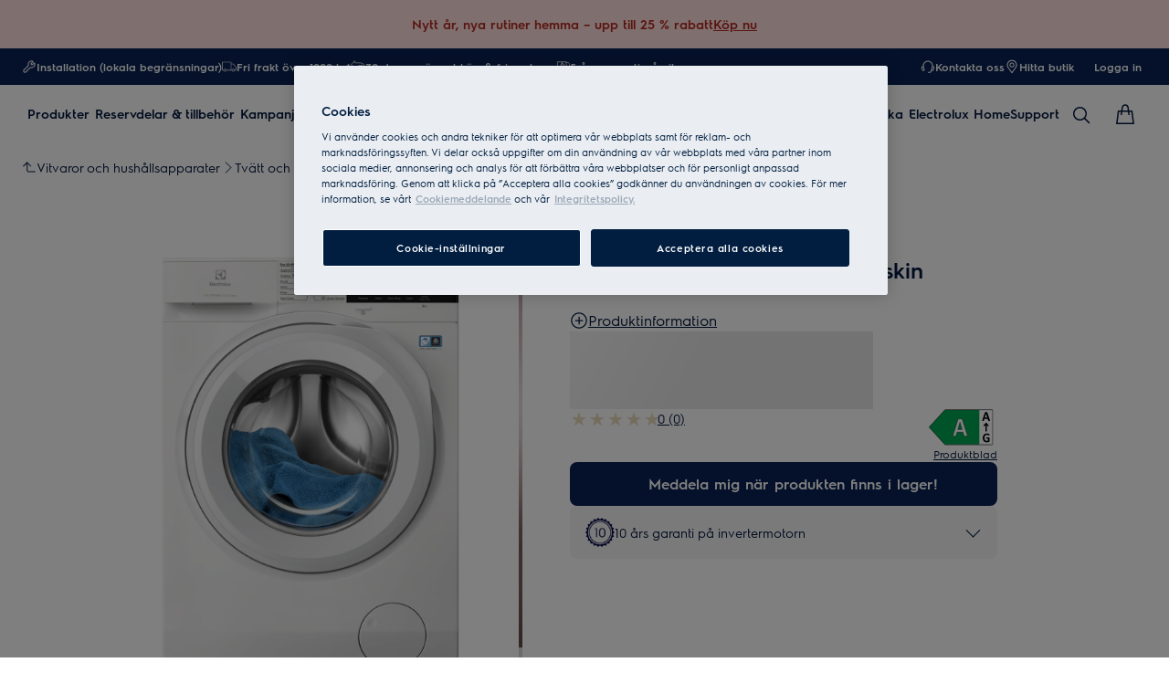

--- FILE ---
content_type: application/x-javascript
request_url: https://t1-mfe.eluxcdn.com/mfe/pdp/1.38.0.0.4/_next/static/chunks/6831.48c847ee5da0fd25.js
body_size: 135512
content:
(self.webpackChunkPDP=self.webpackChunkPDP||[]).push([[6831,9967,628,9926,6446,937,1049],{74752:function(e,t,i){var a=i(8081),r=i(23645)(a);r.push([e.id,".promotion-tooltips__container{display:flex;flex-direction:var(--a-flex-direction, column);width:227px;gap:var(--sds-space-stack-s)}.promotion-tooltips__container-price{display:flex;flex-direction:var(--a-flex-direction, column);gap:calc(var(--sds-space-stack-xxs) + 2px)}.promotion-tooltips__container-price--no-gap{gap:0px}.promotion-tooltips__title--bold{font:var(--sds-font-label-emphasis-xs);color:var(--sds-color-on-surface-100)}.promotion-tooltips__title-final-price{color:var(--sds-color-on-surface-100);font:var(--sds-font-label-emphasis-m)}.promotion-tooltips__tc-separation-line{border-bottom:1px solid var(--sds-color-on-surface-500)}.promotion-tooltips__tc-group{display:flex;flex-direction:var(--a-flex-direction, column);gap:var(--sds-space-stack-xxs)}.promotion-tooltips__tc-title{font:var(--sds-font-label-emphasis-xs);color:var(--sds-color-on-surface-100)}.promotion-tooltips__tc-des{font:var(--sds-font-label-xs);color:var(--sds-color-on-background-300)}.promotion-tooltips__price{display:flex;align-items:var(--a-flex-column, center);gap:var(--sds-space-inline-xxs);font:var(--sds-font-label-s);color:var(--sds-color-on-background-300)}.promotion-tooltips__price-label{position:relative;line-height:1}.promotion-tooltips__price-label .promotion-tooltips__price--selling{text-decoration:unset;position:absolute;width:100%;top:50%;left:100%;padding-left:var(--sds-space-inset-xxxs);transform:translateY(-50%);line-height:1;white-space:nowrap}.promotion-tooltips__price--linethrough{text-decoration:line-through}.promotion-tooltips__price--selling,.promotion-tooltips__price--vat{color:var(--sds-color-on-surface-300);font:var(--sds-font-label-xs)}.promotion-tooltips__price--selling{margin-left:var(--sds-space-inline-xxs)}.promotion-tooltips__tooltip-icon{cursor:pointer}.promotion-price__price-container{display:block}.promotion-price__price-container--hidden{display:none}",""]),r.locals={"promotion-tooltips__container":"promotion-tooltips__container","promotion-tooltips__container-price":"promotion-tooltips__container-price","promotion-tooltips__container-price--no-gap":"promotion-tooltips__container-price--no-gap","promotion-tooltips__title--bold":"promotion-tooltips__title--bold","promotion-tooltips__title-final-price":"promotion-tooltips__title-final-price","promotion-tooltips__tc-separation-line":"promotion-tooltips__tc-separation-line","promotion-tooltips__tc-group":"promotion-tooltips__tc-group","promotion-tooltips__tc-title":"promotion-tooltips__tc-title","promotion-tooltips__tc-des":"promotion-tooltips__tc-des","promotion-tooltips__price":"promotion-tooltips__price","promotion-tooltips__price-label":"promotion-tooltips__price-label","promotion-tooltips__price--selling":"promotion-tooltips__price--selling","promotion-tooltips__price--linethrough":"promotion-tooltips__price--linethrough","promotion-tooltips__price--vat":"promotion-tooltips__price--vat","promotion-tooltips__tooltip-icon":"promotion-tooltips__tooltip-icon","promotion-price__price-container":"promotion-price__price-container","promotion-price__price-container--hidden":"promotion-price__price-container--hidden"},e.exports=r},51494:function(e,t,i){var a=i(8081),r=i(23645)(a);r.push([e.id,".click-and-reserve__heading{color:var(--sds-color-on-background-100);font:var(--click-and-reserve__heading--font, var(--sds-font-subheading-s));margin-block-end:var(--sds-space-stack-xs)}.click-and-reserve__heading+.click-and-reserve__footer{--click-and-reserve__no-reseller-description--mbs: var(--sds-space-stack-s)}.click-and-reserve__disclaimer{--list-margin: 0 0 1em;--list-padding: 0 0 0 1em;--list-style-type: disc;margin-block-end:var(--sds-space-stack-m)}.click-and-reserve__disclaimer p{margin-block-start:0}.click-and-reserve__disclaimer p:last-child{margin-block-end:0}.click-and-reserve__disclaimer a{text-decoration:underline}.click-and-reserve__no-reseller-description{font:var(--click-and-reserve__no-reseller-description--font, var(--sds-font-body-s));color:var(--sds-color-on-surface-100);margin-block-start:var(--click-and-reserve__no-reseller-description--mbs);margin-block-end:0}.click-and-reserve .click-and-reserve__store-locator-btn{width:100%}@media screen and (min-width: 1200px){.click-and-reserve{--click-and-reserve__heading--font: var(--sds-font-subheading-m);--click-and-reserve__no-reseller-description--font: var(--sds-font-body-m)}}",""]),r.locals={"click-and-reserve__heading":"click-and-reserve__heading","click-and-reserve__footer":"click-and-reserve__footer","click-and-reserve__disclaimer":"click-and-reserve__disclaimer","click-and-reserve__no-reseller-description":"click-and-reserve__no-reseller-description","click-and-reserve":"click-and-reserve","click-and-reserve__store-locator-btn":"click-and-reserve__store-locator-btn"},e.exports=r},76461:function(e,t,i){var a=i(8081),r=i(23645)(a);r.push([e.id,".lowest-price{position:relative;display:flex;flex-direction:column;align-items:flex-end;gap:var(--sds-space-stack-xxs)}@media screen and (min-width: 1200px){.lowest-price--three-column{align-items:flex-start}.lowest-price--three-column .lowest-price__tag{flex:1;min-width:0}.lowest-price--three-column .lowest-price__item-label{text-align:left}}.lowest-price__item{display:flex;gap:var(--sds-space-inline-xs);align-items:center}.lowest-price__item-label{font:var(--sds-font-label-s);color:var(--sds-color-on-background-300);text-align:right}.lowest-price__item-value{display:inline-block;white-space:nowrap}.lowest-price__item-label--line-through{text-decoration:line-through}.lowest-price__item-label--no-wrap{white-space:nowrap}.lowest-price__item-price{font:var(--sds-component-price-font-muted-m);color:var(--sds-color-on-background-300)}.lowest-price__item-price--inline{display:inline-block}.lowest-price__icon{color:var(--sds-color-on-background-300)}.lowest-price__item-left,.lowest-price__item-left-text{display:flex;gap:var(--sds-space-stack-xxs);align-items:center}.lowest-price__tooltip{position:relative;display:flex;flex-direction:column;gap:var(--sds-space-stack-s);padding:var(--sds-space-inset-xs);z-index:4}.lowest-price__tooltip-arrow{position:absolute;bottom:-15px;left:20px;fill:var(--sds-color-surface-300);line-height:1;display:flex;height:14px;justify-content:flex-start}.lowest-price__tooltip-item{display:flex;flex-direction:column;gap:var(--sds-space-stack-xxs)}.lowest-price__tooltip-item-title{color:var(--sds-color-on-surface-100);font:var(--sds-font-label-emphasis-xs)}.lowest-price__tooltip-item-price{display:flex;align-items:center;gap:var(--sds-space-inline-xxs)}.lowest-price__tooltip-item--old-price{color:var(--sds-color-on-background-300);font:var(--sds-font-label-s);text-decoration:line-through}.lowest-price__tooltip-item-percentage-price{color:var(--sds-color-on-surface-300);font:var(--sds-font-label-xs)}.lowest-price__tooltip-item-selling-price{color:var(--sds-color-on-surface-100);font:var(--sds-font-label-emphasis-m)}.lowest-price__tooltip-item-selling-label{color:var(--sds-color-on-surface-300);font:var(--sds-font-label-xs)}.lowest-price__tag{border-radius:var(--sds-tag-s-border-radius);padding:0 var(--sds-tag-s-horizontal-padding);font:var(--sds-tag-label-font-s);display:inline-flex;align-items:center;gap:var(--sds-tag-s-item-spacing);color:var(--sds-tag-color-on-deal);background-color:var(--sds-tag-color-deal);box-sizing:border-box;height:var(--sds-tag-s-height);min-width:auto}.lowest-price__tag-label{flex:1;overflow:hidden;text-overflow:ellipsis;white-space:nowrap;line-height:normal}.lowest-price__reset-padding-margin{margin:0;padding:0}.lowest-price__reset-padding-margin--hidden{display:none}.lowest-price__reset-padding-margin--hidden:empty~.lowest-price__reset-padding-margin{display:none}.lowest-price__reset-text-decoration{text-decoration:none}.lowest-price--hidden{display:none}.lowest-price--hidden:is(:empty)+div{display:none}.lowest-price__hidden-by-toggle-in-cms{display:none}.lowest-price__hidden-by-toggle-in-cms:is(:empty)+.lowest-price__lowest_price__message:is(:empty)+.lowest-price--hidden+.lowest-price__item{display:none}.lowest-price__hidden-by-toggle-in-cms:is(:empty)+.lowest-price__lowest_price__message:not(:empty)+.lowest-price--hidden+.lowest-price__item{display:block}.lowest-price__lowest_price__message{display:none}.lowest-price__lowest_price__message:is(:empty)+.lowest-price--hidden+.lowest-price__item{display:none}.lowest-price__svg-icon{display:none;fill:var(--sds-color-on-background-300);width:100%;height:100%}.lowest-price__svg-icon:hover{cursor:pointer}.lowest-price__hidden-icon{display:none}.lowest-price__hidden-icon:not(:empty)+svg{display:block}.lowest-price--empty{display:none}.tooltip-container{position:relative;line-height:normal;display:flex;align-items:center;width:16px;height:16px;margin-right:4px}.tooltip-container>div{line-height:1}.tooltip-text{visibility:hidden;width:259px;color:#fff;border-radius:var(--sds-radius-xs);position:fixed;left:50%;opacity:0;transition:opacity .3s;background:var(--sds-color-surface-300);box-shadow:var(--sds-drop-shadow-default-s);z-index:99}",""]),r.locals={"lowest-price":"lowest-price","lowest-price--three-column":"lowest-price--three-column","lowest-price__tag":"lowest-price__tag","lowest-price__item-label":"lowest-price__item-label","lowest-price__item":"lowest-price__item","lowest-price__item-value":"lowest-price__item-value","lowest-price__item-label--line-through":"lowest-price__item-label--line-through","lowest-price__item-label--no-wrap":"lowest-price__item-label--no-wrap","lowest-price__item-price":"lowest-price__item-price","lowest-price__item-price--inline":"lowest-price__item-price--inline","lowest-price__icon":"lowest-price__icon","lowest-price__item-left":"lowest-price__item-left","lowest-price__item-left-text":"lowest-price__item-left-text","lowest-price__tooltip":"lowest-price__tooltip","lowest-price__tooltip-arrow":"lowest-price__tooltip-arrow","lowest-price__tooltip-item":"lowest-price__tooltip-item","lowest-price__tooltip-item-title":"lowest-price__tooltip-item-title","lowest-price__tooltip-item-price":"lowest-price__tooltip-item-price","lowest-price__tooltip-item--old-price":"lowest-price__tooltip-item--old-price","lowest-price__tooltip-item-percentage-price":"lowest-price__tooltip-item-percentage-price","lowest-price__tooltip-item-selling-price":"lowest-price__tooltip-item-selling-price","lowest-price__tooltip-item-selling-label":"lowest-price__tooltip-item-selling-label","lowest-price__tag-label":"lowest-price__tag-label","lowest-price__reset-padding-margin":"lowest-price__reset-padding-margin","lowest-price__reset-padding-margin--hidden":"lowest-price__reset-padding-margin--hidden","lowest-price__reset-text-decoration":"lowest-price__reset-text-decoration","lowest-price--hidden":"lowest-price--hidden","lowest-price__hidden-by-toggle-in-cms":"lowest-price__hidden-by-toggle-in-cms","lowest-price__lowest_price__message":"lowest-price__lowest_price__message","lowest-price__svg-icon":"lowest-price__svg-icon","lowest-price__hidden-icon":"lowest-price__hidden-icon","lowest-price--empty":"lowest-price--empty","tooltip-container":"tooltip-container","tooltip-text":"tooltip-text"},e.exports=r},94736:function(e,t,i){var a=i(8081),r=i(23645)(a);r.push([e.id,'.tag{border-radius:var(--sds-tag-s-border-radius);padding:0 var(--sds-tag-s-horizontal-padding);font:var(--sds-tag-label-font-s);display:inline-flex;align-items:center;gap:var(--sds-tag-s-item-spacing);color:var(--sds-tag-color-on-deal);background-color:var(--sds-tag-color-deal);box-sizing:border-box;height:var(--sds-tag-s-height);min-width:0}.tag__label{flex:1;overflow:hidden;text-overflow:ellipsis;white-space:nowrap;line-height:normal}.tag.tag__label:empty{display:none}.tag__tooltip-container{display:flex;justify-content:right}.tag-promotion--hidden{display:none}.tag-promotion--hidden:empty~.tag{display:none}.status-label{display:inline-flex;align-items:center;gap:var(--sds-space-inline-xxs);font:var(--sds-font-label-s);color:var(--sds-color-on-surface-100)}.status-label__indicator{content:"";border-radius:100%;background-color:var(--set-status-label--background-color, unset);width:8px;height:8px}.status-label__label{flex:1;overflow:hidden;text-overflow:ellipsis;white-space:nowrap;line-height:normal}.status-label.outofstock,.status-label.outstock{--set-status-label--background-color: var(--sds-color-danger-200)}.status-label--caution,.status-label.lowstock{--set-status-label--background-color: var(--sds-color-caution-200)}.status-label.instock{--set-status-label--background-color: var(--sds-color-success-200)}.price-wrapper{display:flex;align-items:var(--a-flex-column, start);flex-direction:var(--a-flex-direction, column);gap:var(--sds-space-stack-xxs);align-items:flex-end;max-width:100%}@media screen and (min-width: 1200px){.price-wrapper--three-column{align-items:flex-start}.price-wrapper--three-column .price-wrapper__price-container{align-items:flex-start}}.price-wrapper__price-container{display:flex;align-items:var(--a-flex-column, flex-end);flex-direction:var(--a-flex-direction, column);max-width:100%;gap:var(--sds-space-stack-xxxs)}.price-wrapper__final-price{white-space:nowrap;overflow:hidden;font:var(--sds-component-price-font-emphasis-l);color:var(--sds-color-on-background-100);text-align:right}.price-wrapper__original-price-content{display:flex;align-items:var(--a-flex-column, center);max-width:100%;align-content:center;gap:var(--sds-space-stack-xxs) var(--sds-space-inline-xs);flex-wrap:wrap;justify-content:flex-end}.price-wrapper__old-price{text-decoration:line-through;white-space:nowrap;overflow:hidden;color:var(--sds-color-on-background-300);font:var(--sds-component-price-font-muted-m)}.price-wrapper__info{display:inline-flex;align-items:center;justify-content:center}.price-wrapper__info-icon{fill:var(--sds-color-on-background-300)}.price-wrapper__extra-info{display:-webkit-box;-webkit-line-clamp:var(--set-dynamic-text-ellipsis--line, 2);-webkit-box-orient:vertical;overflow:hidden;text-align:left;color:var(--sds-color-on-background-300);font:var(--sds-font-label-s);text-align:right}.price-wrapper__extra-info--hidden{display:none}.price-wrapper__extra-info--hidden:empty~.price-wrapper__extra-info{display:none}.d2c-product-price{display:flex;flex-direction:var(--a-flex-direction, space-between);column-gap:var(--sds-space-inline-s)}@media screen and (min-width: 1200px){.d2c-product-price--three-column{flex-direction:column;align-items:flex-start;row-gap:var(--sds-space-stack-xs)}.d2c-product-price--three-column div.status-label{order:1;max-width:none}.d2c-product-price--three-column .d2c-product-price__block-right{margin-left:0;align-items:flex-start;width:100%}.d2c-product-price--three-column .d2c-product-price__price-wrapper{align-items:flex-start;width:100%}}.d2c-product-price .status-label{margin-top:0;flex:0 0 auto;max-width:45%;word-break:break-word;align-items:flex-start}.d2c-product-price .status-label__label{white-space:unset;display:-webkit-box;overflow:hidden;-webkit-box-orient:vertical;-webkit-line-clamp:3}.d2c-product-price .status-label__content{display:inline-flex;align-items:center;gap:var(--sds-space-inline-xxs);font:var(--sds-font-label-s);color:var(--sds-color-on-surface-100)}.d2c-product-price .status-label__content.outofstock,.d2c-product-price .status-label__content.outstock{--set-status-label--background-color: var(--sds-color-danger-200)}.d2c-product-price .status-label__content--caution,.d2c-product-price .status-label__content.lowstock{--set-status-label--background-color: var(--sds-color-caution-200)}.d2c-product-price .status-label__content.instock{--set-status-label--background-color: var(--sds-color-success-200)}.d2c-product-price__block-right{display:flex;align-items:var(--a-flex-column, flex-end);flex-direction:var(--a-flex-direction, column);gap:var(--sds-space-stack-m);margin-left:auto;min-width:0}.d2c-product-price__price-wrapper{display:flex;align-items:var(--a-flex-column, flex-end);flex-direction:var(--a-flex-direction, column);gap:var(--sds-space-stack-xs);margin-left:auto;min-width:0}.d2c-product-price__rrp-text{color:var(--sds-color-on-background-300);font:var(--sds-font-body-s);text-align:right}.d2c-product-price__rrp-text--hidden{display:none}.d2c-product-price__rrp-text--hidden:empty~.d2c-product-price__rrp-text{display:none}.d2c-product-price__price--hidden{display:none}.d2c-product-price__price--hidden:empty~.price-wrapper{display:none}.d2c-product-price__tooltip{display:flex;position:relative}.d2c-product-price__tooltip--position{position:absolute;top:0;right:0}.d2c-product-price__tooltip--position .tooltip-hidden{opacity:0}.d2c-product-price__hidden{display:none}.d2c-product-price__hidden:not(:empty)+div{display:none}.hidden-esi-api:empty{display:none}',""]),r.locals={tag:"tag",tag__label:"tag__label","tag__tooltip-container":"tag__tooltip-container","tag-promotion--hidden":"tag-promotion--hidden","status-label":"status-label","status-label__indicator":"status-label__indicator","status-label__label":"status-label__label",outofstock:"outofstock",outstock:"outstock","status-label--caution":"status-label--caution",lowstock:"lowstock",instock:"instock","price-wrapper":"price-wrapper","price-wrapper--three-column":"price-wrapper--three-column","price-wrapper__price-container":"price-wrapper__price-container","price-wrapper__final-price":"price-wrapper__final-price","price-wrapper__original-price-content":"price-wrapper__original-price-content","price-wrapper__old-price":"price-wrapper__old-price","price-wrapper__info":"price-wrapper__info","price-wrapper__info-icon":"price-wrapper__info-icon","price-wrapper__extra-info":"price-wrapper__extra-info","price-wrapper__extra-info--hidden":"price-wrapper__extra-info--hidden","d2c-product-price":"d2c-product-price","d2c-product-price--three-column":"d2c-product-price--three-column","d2c-product-price__block-right":"d2c-product-price__block-right","d2c-product-price__price-wrapper":"d2c-product-price__price-wrapper","status-label__content":"status-label__content","status-label__content--caution":"status-label__content--caution","d2c-product-price__rrp-text":"d2c-product-price__rrp-text","d2c-product-price__rrp-text--hidden":"d2c-product-price__rrp-text--hidden","d2c-product-price__price--hidden":"d2c-product-price__price--hidden","d2c-product-price__tooltip":"d2c-product-price__tooltip","d2c-product-price__tooltip--position":"d2c-product-price__tooltip--position","tooltip-hidden":"tooltip-hidden","d2c-product-price__hidden":"d2c-product-price__hidden","hidden-esi-api":"hidden-esi-api"},e.exports=r},96804:function(e,t,i){var a=i(8081),r=i(23645)(a);r.push([e.id,".d2c-service{--override-list-item-main-content--gap: var(--sds-space-inline-m)}@media screen and (min-width: 1200px){.d2c-service{--set-d2c-service-heading--font: var(--sds-font-subheading-l)}}.d2c-service__headline{color:var(--sds-color-on-background-100);font:var(--set-d2c-service-heading--font, var(--sds-font-subheading-m));margin:0 0 var(--sds-space-stack-xs)}@media screen and (min-width: 1200px){.d2c-service__headline.three-column{font:var(--sds-font-subheading-s)}}.d2c-service__sub-headline{font:var(--sds-font-body-s);color:var(--sds-color-on-background-100);margin-bottom:var(--sds-space-stack-xs)}@media screen and (min-width: 1200px){.d2c-service__sub-headline.three-column{font:var(--sds-font-subheading-xs)}}.d2c-service__list-wrapper{max-width:650px;margin-bottom:var(--sds-space-stack-s);--override-list-item-label-right-content--flex-shrink: 1}.d2c-service__list-item{--override-list-item--cursor: pointer}.d2c-service__list-item--loading{margin-bottom:var(--sds-space-stack-xs)}.d2c-service__list-item--loading:last-child{margin-bottom:calc(var(--sds-space-stack-s) + var(--sds-space-stack-xs))}.d2c-service__warranty-wrapper{display:flex;justify-content:var(--a-justify-content, space-between);gap:var(--sds-space-stack-s)}.d2c-service .list-item__main-content__right{color:var(--sds-color-on-surface-100);font:var(--sds-font-label-s)}.d2c-service .list-item__main-content__right .d2c-service__promotion-price{color:var(--sds-color-on-surface-300);font:var(--sds-component-price-font-muted-xs);text-decoration:line-through;margin-right:var(--sds-space-inline-xs)}.d2c-service .accordion-item__description-content{--set-accordion-item--description-font: var(--sds-font-body-s)}.d2c-service .accordion-item__label{--set-accordion-item--label-font: var(--sds-font-body-s)}.d2c-service .accordion-item__main-content{--set-accordion-item--icon-size: var(--sds-component-icon-size-s)}@media screen and (min-width: 768px){.d2c-service .accordion-item__main-content{--set-accordion-item--icon-size: var(--sds-component-icon-size-m)}.d2c-service .accordion-item__label{--set-accordion-item--label-font: var(--sds-font-body-m)}}.d2c-service__warranty-price-disclaimer{display:flex;align-items:var(--a-flex-column, var(flex-end));max-width:134px}.d2c-service__promotion-price{text-decoration:line-through;margin-right:var(--sds-space-inline-xs);font:var(--sds-component-price-font-muted-xs);color:var(--sds-color-on-surface-300)}.d2c-service__detail-item img{width:var(--sds-component-icon-size-m);height:var(--sds-component-icon-size-m)}",""]),r.locals={"d2c-service":"d2c-service","d2c-service__headline":"d2c-service__headline","three-column":"three-column","d2c-service__sub-headline":"d2c-service__sub-headline","d2c-service__list-wrapper":"d2c-service__list-wrapper","d2c-service__list-item":"d2c-service__list-item","d2c-service__list-item--loading":"d2c-service__list-item--loading","d2c-service__warranty-wrapper":"d2c-service__warranty-wrapper","list-item__main-content__right":"list-item__main-content__right","d2c-service__promotion-price":"d2c-service__promotion-price","accordion-item__description-content":"accordion-item__description-content","accordion-item__label":"accordion-item__label","accordion-item__main-content":"accordion-item__main-content","d2c-service__warranty-price-disclaimer":"d2c-service__warranty-price-disclaimer","d2c-service__detail-item":"d2c-service__detail-item"},e.exports=r},84308:function(e,t,i){var a=i(8081),r=i(23645)(a);r.push([e.id,".klarna-message{display:flex;align-items:var(--a-flex-column, center);justify-content:var(--a-justify-content, flex-start);flex-direction:var(--a-flex-direction, row);border:1px solid #eae7e4;background-color:#fff;box-sizing:border-box}.klarna-message__badge{display:flex;align-items:var(--a-flex-column, center);padding:14px;min-width:101px}.klarna-message__text{text-align:left;color:#17120f;font-size:13px;font-weight:400;line-height:20px}.klarna-message__legal{font-size:13px;color:#787471;position:relative;top:4px;display:block}.klarna-message__link{text-decoration:underline;white-space:nowrap;background:none;border:none;padding:0;cursor:pointer;color:#17120f;font-size:13px;font-weight:400}.klarna-message__link:hover{opacity:.7}",""]),r.locals={"klarna-message":"klarna-message","klarna-message__badge":"klarna-message__badge","klarna-message__text":"klarna-message__text","klarna-message__legal":"klarna-message__legal","klarna-message__link":"klarna-message__link"},e.exports=r},40112:function(e,t,i){var a=i(8081),r=i(23645)(a);r.push([e.id,"@media screen and (max-width: 1199px){.image-gallery{--override-image-gallery--product-padding: 0}}@media screen and (min-width: 1200px){.image-gallery{--override-swiper-pagination--product-pagination-display: none}}.image-gallery__fallback-image{--override-picture--display: flex}.image-gallery__fallback-image .picture-img{margin:0 auto;height:auto}.image-gallery__modal{--override-picture-container--flex-grow: 1}",""]),r.locals={"image-gallery":"image-gallery","image-gallery__fallback-image":"image-gallery__fallback-image","picture-img":"picture-img","image-gallery__modal":"image-gallery__modal"},e.exports=r},40674:function(e,t,i){var a=i(8081),r=i(23645)(a);r.push([e.id,".pdp-container{min-height:100lvh}#accessories,#reviews,#Awards,#benefits,#details,#videoGallery{background-color:var(--sds-color-background)}",""]),r.locals={"pdp-container":"pdp-container",accessories:"accessories",reviews:"reviews",Awards:"Awards",benefits:"benefits",details:"details",videoGallery:"videoGallery"},e.exports=r},7868:function(e,t,i){var a=i(8081),r=i(23645)(a);r.push([e.id,".paypal-message{position:relative;height:57px}@media screen and (min-width: 768px){.paypal-message{height:42px}}@media screen and (min-width: 1200px){.paypal-message{height:59px}}.paypal-message__container{height:100%}.paypal-message__container>span{height:100%}",""]),r.locals={"paypal-message":"paypal-message","paypal-message__container":"paypal-message__container"},e.exports=r},10323:function(e,t,i){var a=i(8081),r=i(23645)(a);r.push([e.id,'.product-landing__top{--product-landing__top--pbs-sm: var(--sds-space-inset-xs);--product-landing__top--pbs-md: var(--sds-space-inset-l);--product-landing__top--pbs-lg: 56px;position:relative;background-color:var(--sds-color-background);padding-block-start:var(--set-product-landing--pbs, var(--product-landing__top--pbs-sm));padding-block-end:var(--set-product-landing-padding-bottom, var(--sds-space-inset-xs, 16px))}.product-landing__top .image-gallery-product__tag.product-landing__promotion{display:flex;gap:8px;position:absolute;top:var(--set-product-landing-tab--top, var(--sds-space-inline-xs));left:var(--set-product-landing-tab--left, var(--sds-space-inline-xs));z-index:2}.product-landing__top .image-gallery-product__tag-label{max-width:30ch}.product-landing__top .tag__new-label{border-radius:var(--set-tag-label--border-radius, var(--sds-tag-s-border-radius));padding:0 var(--set-tag-label--padding, var(--sds-tag-s-horizontal-padding));font:var(--set-tag-label--font, var(--sds-tag-label-font-s));display:inline-flex;align-items:center;gap:var(--set-tag-label--gap, var(--sds-tag-s-item-spacing));color:var(--sds-tag-color-on-new);background-color:var(--sds-tag-color-new);box-sizing:border-box;height:var(--set-tag-label--height, var(--sds-tag-s-height));min-width:0}.product-landing__top .tag__new-label .tag__name{flex:1;overflow:hidden;text-overflow:ellipsis;white-space:nowrap;line-height:normal}.product-landing__top .tag__deal-label{border-radius:var(--set-tag-label--border-radius, var(--sds-tag-s-border-radius));padding:0 var(--set-tag-label--padding, var(--sds-tag-s-horizontal-padding));font:var(--set-tag-label--font, var(--sds-tag-label-font-s));display:inline-flex;align-items:center;gap:var(--set-tag-label--gap, var(--sds-tag-s-item-spacing));color:var(--sds-tag-color-on-deal);background-color:var(--sds-tag-color-deal);box-sizing:border-box;height:var(--set-tag-label--height, var(--sds-tag-s-height));min-width:0}.product-landing__top .tag__deal-label--hidden{display:none}.product-landing__top .tag__deal-label--hidden:empty~.tag__deal-label{display:none}.product-landing__top .tag__deal-label .tag__name{flex:1;overflow:hidden;text-overflow:ellipsis;white-space:nowrap;line-height:normal}@media screen and (min-width: 768px){.product-landing__top{--set-product-landing--pbs: var(--product-landing__top--pbs-md);--set-product-landing-padding-bottom: var(--sds-space-inset-l)}}@media screen and (min-width: 1200px){.product-landing__top{--set-product-landing--pbs: var(--product-landing__top--pbs-lg);--set-product-landing-padding-bottom: 56px;--set-product-landing-tab--top: var(--sds-space-inline-s);--set-product-landing-tab--left: var(--sds-space-inline-s);--set-tag-label--height: var(--sds-tag-l-height);--set-tag-label--gap: var(--sds-tag-l-item-spacing);--set-tag-label--padding: var(--sds-tag-l-item-spacing);--set-tag-label--font: var(--sds-tag-label-font-l);--set-tag-label--border-radius: var(--sds-tag-l-border-radius)}}.product-landing__top--sticky-discount{position:relative;margin-bottom:var(--sds-space-inset-m)}.product-landing__top--sticky-discount-text{font-size:.875rem;background:#fe3921;color:#fff;display:inline-block;padding:3px 10px;text-transform:uppercase;z-index:1;max-width:280px;text-overflow:ellipsis;overflow:hidden;white-space:nowrap}.product-landing__top::before{content:"";position:absolute;top:-1px;left:0;height:calc(100% + 2px);width:100%;background-color:inherit;z-index:-1}@media screen and (min-width: 768px){.product-landing__container-three{display:flex;column-gap:var(--set-product-landing-container-column-gap, var(--sds-space-inline-m))}}@media screen and (min-width: 1200px){.product-landing__container-three{--set-product-landing-container-column-gap: var(--sds-space-inline-xxl);gap:var(--sds-space-inline-xxl, 48px);--override-media-gallery--product-padding: 0;--override-picture-container--flex-grow: 1}}@media screen and (min-width: 768px){.product-landing__container{display:flex;column-gap:var(--set-product-landing-container-column-gap, var(--sds-space-inline-m))}}@media screen and (min-width: 1200px){.product-landing__container{--set-product-landing-container-column-gap: 132px}}.product-landing__left{position:relative;padding-bottom:var(--sds-space-stack-l);flex-basis:var(--set-product-landing-left--flex-basis, 100%);max-width:100%}@media screen and (min-width: 1200px){.product-landing__left.product-landing__left--three-column{--set-product-landing-left--flex-basis: 452px}}@media screen and (min-width: 768px){.product-landing__left{height:100%;display:flex;flex-direction:var(--a-flex-direction, column);row-gap:32px;z-index:0;position:sticky;top:var(--sds-space-inset-xs);left:0;min-width:0;width:50%;--set-product-landing-left--flex-basis: 50%}}@media screen and (min-width: 1200px){.product-landing__left{--set-product-landing-left--flex-basis: 568px}}.product-landing__right-container{flex-basis:var(--set-product-landing-right--flex-basis, 100%);flex-shrink:0}.product-landing__right-container .youreko-container-single-no-results-new-border,.product-landing__right-container .youreko-container-single-no-results-pdp-custom,.product-landing__right-container .hidden{display:none}.product-landing__right-container [class*=skeleton]:not(:empty){background:none}@media screen and (min-width: 768px){.product-landing__right-container{--set-product-landing-right--flex-basis: 50%}}@media screen and (min-width: 1200px){.product-landing__right-container{--set-product-landing-right--flex-basis: 728px}}.product-landing__right{display:flex;flex-direction:var(--a-flex-direction, column);flex-basis:var(--set-product-landing-right--flex-basis, 100%);row-gap:var(--sds-space-inline-l)}.product-landing__right .youreko-container-single-no-results-new-border,.product-landing__right .youreko-container-single-no-results-pdp-custom,.product-landing__right .hidden{display:none}.product-landing__right [class*=skeleton]:not(:empty){background:none}@media screen and (min-width: 768px){.product-landing__right{--set-product-landing-right--flex-basis: 50%}}@media screen and (min-width: 1200px){.product-landing__right{--set-product-landing-right--flex-basis: 468px}}.product-landing__right-column{box-shadow:var(--set-product-landing-right-column--box-shadow, none);border-radius:var(--set-product-landing-right-column--border-radius, 0);padding:var(--set-product-landing-right-column--padding, 0);display:flex;flex-direction:column;row-gap:var(--set-product-landing-right-column--row-gap, var(--sds-space-stack-s))}.product-landing__right-column__desktop{display:var(--set-product-landing-center-column-desktop--display, block)}@media screen and (min-width: 768px){.product-landing__right-column__desktop{--set-product-landing-center-column-desktop--display: block}}@media screen and (min-width: 1200px){.product-landing__right-column__desktop{--set-product-landing-center-column-desktop--display: none}}@media screen and (min-width: 768px){.product-landing__right-column{--set-product-landing-right-column--row-gap: var(--sds-space-stack-s);--set-product-landing-right-column--border-radius: 0;--set-product-landing-right-column--box-shadow: none;--set-product-landing-right-column--padding: 0;--set-product-landing-right-column--width: 100%}}@media screen and (min-width: 1200px){.product-landing__right-column{--set-product-landing-right-column--row-gap: var(--sds-space-stack-s);--set-product-landing-right-column--border-radius: var(--sds-radius-xs, 4px);--set-product-landing-right-column--box-shadow: 0 0 10px 0 rgba(0, 0, 0, 0.1);--set-product-landing-right-column--padding: var(--sds-space-inset-S, 24px) var(--sds-space-inset-XS, 16px);flex-basis:calc((var(--set-product-landing-right--flex-basis) - var(--sds-space-stack-xxxl))/2)}}.product-landing__center-column{display:flex;flex-direction:column;gap:var(--sds-space-stack-s);margin-bottom:var(--sds-space-stack-s);width:var(--set-product-landing-center-column--width, unset)}.product-landing__center-column__desktop{display:var(--set-product-landing-center-column-desktop--display, none)}@media screen and (min-width: 768px){.product-landing__center-column__desktop{--set-product-landing-center-column-desktop--display: none}}@media screen and (min-width: 1200px){.product-landing__center-column__desktop{--set-product-landing-center-column-desktop--display: block}}@media screen and (min-width: 768px){.product-landing__center-column{--set-product-landing-center-column--width: 100%}}@media screen and (max-width: 767px){.product-landing__center-column{--set-product-landing-center-column--width: 100%}}@media screen and (min-width: 1200px){.product-landing__center-column{flex-basis:calc((var(--set-product-landing-right--flex-basis) - var(--sds-space-stack-xxxl))/2);margin-bottom:0}}.product-landing__right--three-column-container{display:flex;align-items:flex-start;column-gap:var(--sds-space-stack-xxxl, 64px);flex-direction:column}@media screen and (min-width: 768px){.product-landing__right--three-column-container{flex-direction:column}}@media screen and (min-width: 1200px){.product-landing__right--three-column-container{flex-direction:row}}.product-landing__right-two-column-container{display:flex;flex-direction:var(--a-flex-direction, column)}.product-landing__right-top-content{display:flex;flex-direction:var(--a-flex-direction, column);row-gap:var(--sds-space-stack-s)}@media screen and (max-width: 767px){.product-landing__right-top-content .icon-button-toggle{width:40px;height:40px;border:none;border-radius:50%}.product-landing__right-top-content .rating-scale #Reviews{width:100px}}.product-landing__accordion-wrapper{display:flex;align-items:var(--a-flex-column, center);justify-content:var(--a-justify-content, center);flex-direction:var(--a-flex-direction, column);gap:var(--sds-space-stack-s)}.product-landing__tags{position:absolute;top:0;z-index:1;column-gap:var(--sds-space-inline-xs);display:flex}.product-landing__ecoline{position:absolute;right:0;top:0;z-index:1}.product-landing__product-code-container{display:flex;gap:var(--sds-space-stack-s)}.product-landing__product-code{color:var(--sds-color-on-background-300);text-transform:uppercase;font:var(--sds-font-label-s);white-space:nowrap}.product-landing__product-name{display:flex;justify-content:var(--a-justify-content, space-between);column-gap:var(--sds-space-inline-xs)}.product-landing__product-name h1{color:var(--sds-color-on-background-100);font:var(--sds-font-heading-l);margin:0}@media screen and (min-width: 1200px){.product-landing__product-name .three-column{font:var(--sds-font-heading-m)}}.product-landing__wishlist-icon{min-width:var(--set-product-landing-wishlist-icon-min-width, 40px)}@media screen and (min-width: 1200px){.product-landing__wishlist-icon{--set-product-landing-wishlist-icon-min-width: 48px}}.product-landing__rating-energy{display:flex;justify-content:var(--a-justify-content, space-between);column-gap:var(--sds-space-inline-s);--override-link--label-text-align: right}.product-landing__rating-energy .rating-scale{margin-bottom:auto;display:flex;height:21px}.product-landing__rating-energy .rating-scale a:nth-child(1){min-width:100px;height:16px}.product-landing__rating-energy .rating-scale__star-container--back{display:flex}.product-landing__rating-energy .rating-scale__star{min-width:16px}.product-landing__rating-energy--no-rating{justify-content:flex-end}.product-landing__payments-message{display:flex;flex-direction:var(--a-flex-direction, var(--set-product-landing__payment-message--flex-direction, column));gap:var(--sds-space-stack-s)}.product-landing__payments-message--revert{--set-product-landing__payment-message--flex-direction: column-reverse}.product-landing__d2c-services-title{color:var(--sds-color-on-background-100);font:var(--set-product-landing-d2c-services-title-font, var(--sds-font-subheading-m));margin:0 0 var(--sds-space-stack-xs)}@media screen and (min-width: 1200px){.product-landing__d2c-services-title{--set-product-landing-d2c-services-title-font: var(--sds-font-subheading-l)}}.product-landing__d2c-reseller-title{color:var(--sds-color-on-background-100);font:var(--sds-font-subheading-s);margin:0 0 var(--sds-space-stack-xs)}.product-landing__non-d2c-price{margin-left:auto}.product-landing__title{min-height:75px}.product-landing__description-link{min-height:24px}.product-landing__energy-info picture{min-width:71px}.product-landing__add-to-cart{min-height:var(--set-product-landing__add-to-cart--min-height, 40px);display:flex;flex-direction:var(--a-flex-direction, column)}.product-landing__add-to-cart--hidden{display:none}.product-landing__add-to-cart--hidden:empty~.product-landing__add-to-cart{display:none}.product-landing__lowest-price,.product-landing__minimal-message{min-height:18px}.product-landing__voucher-code{min-height:62px}.product-landing__paypal{height:var(--set-product-landing__paypal--height, 58px)}@media screen and (min-width: 768px){.product-landing__paypal{--set-product-landing__paypal--height: 42px}}@media screen and (min-width: 1200px){.product-landing__paypal{--set-product-landing__paypal--height: 59px}}.product-landing__klarna{min-height:60px}.product-landing__klarna--flag{display:none}.product-landing__klarna--flag:empty~.product-landing__klarna{display:none}.product-landing__top-bundles{min-height:140px}.product-landing__ecoLine-info{min-height:56px;width:100%}.product-landing__non-price{min-height:var(--set-product-landing__-non-price--min-height, 28px)}.product-landing__non-price--has-recommend{--set-product-landing__-non-price--min-height: 50px}.product-landing__rating-scale{flex-shrink:0;margin-bottom:auto}.product-landing__price{display:block}.product-landing__price:not(:empty)+.product-landing__price-placeholder{display:none}.product-landing__price-wrapper{display:block}.product-landing__atc-wrapper{display:block}.product-landing__atc-csr{display:block}.product-landing__atc-csr:not(:empty)+.product-landing__atc-placeholder{display:none}.product-landing__atc-placeholder.hidden{display:none}.product-landing__atc-ssr-skeleton+.product-landing__atc-placeholder{display:none}.product-landing__notify-me-wrapper--hidden{display:none}.product-landing__notify-me-wrapper--hidden:not(:empty)~.product-landing__notify-me-wrapper{display:none}.product-landing__notify-me-btn{width:100%}@media(hover: hover)and (pointer: fine){.product-landing__notify-me-btn:hover{background-color:var(--sds-button-color-emphasis1-hover);border:1px solid var(--sds-button-color-emphasis1-hover)}.product-landing__notify-me-btn:active{background-color:var(--sds-button-color-emphasis1-pressed);border:1px solid var(--sds-button-color-emphasis1-pressed)}}.product-landing__notify-me-csr{position:relative}.product-landing__notify-me-csr>button{width:100%}.product-landing__notify-me-csr--btn-action{position:absolute;top:0;left:0;right:0;opacity:0}.product-landing__notify-me-csr--btn-action>button{width:100%}@media screen and (min-width: 1200px){.product-landing{--set-product-landing__add-to-cart--min-height: 48px}}.product-landing__b2b-successor-title{color:var(--sds-color-on-background-100);font:var(--sds-font-subheading-m)}.product-landing__b2b-successor-skeleton{--override-skeleton--height: 135px}@media screen and (min-width: 768px){.product-landing__b2b-successor-skeleton{--override-skeleton--height: 141px}}.product-landing__lowest-price--hidden{display:none}.product-landing__lowest-price--hidden:empty~.product-landing__lowest-price{display:none}.product-landing__lowest-price--placeholder{display:none}.product-landing__lowest-price--placeholder:empty~.product-landing__lowest-price-container{display:none}.online-reseller__list{display:flex;align-items:var(--a-flex-column, center);flex-wrap:wrap;gap:var(--online-reseller__list--row-gap);margin-block-end:var(--sds-space-inset-s);--online-reseller__list--row-gap: var(--sds-space-stack-xs)}.online-reseller__list li{width:calc(50% - var(--online-reseller__list--row-gap))}@media screen and (min-width: 1200px){.online-reseller__list{--online-reseller__list--row-gap: var(--sds-space-stack-s);--online-reseller__list--column-gap: var(--sds-space-inline-s)}}.add-to-cart{display:flex;align-items:var(--a-flex-column, center);justify-content:var(--a-justify-content, center);max-width:100%;gap:var(--set-add-to-cart--gap, var(--sds-button-gap-s));box-sizing:border-box;cursor:pointer;border-radius:var(--sds-button-radius);font:var(--set-add-to-cart--font, var(--sds-button-label-font-s));min-height:var(--set-add-to-cart--height, var(--sds-button-height-s));padding:0 var(--set-add-to-cart--h-padding, var(--sds-button-padding-h-s));border:1px solid var(--set-add-to-cart--border, --sds-button-color-emphasis1-normal);color:var(--sds-button-color-on-emphasis1-normal);background-color:var(--set-add-to-cart--background-color, var(--sds-button-color-emphasis1-normal));text-decoration:none;--set-icon-mono--width: var( --set-add-to-cart--icon-size, var(--sds-button-icon-size-s) );--set-icon-mono--height: var( --set-add-to-cart--icon-size, var(--sds-button-icon-size-s) )}.add-to-cart:disabled,.add-to-cart--disabled{opacity:var(--sds-button-opacity-disabled);pointer-events:none;cursor:not-allowed}.add-to-cart__wrap{position:relative}@media(hover: hover)and (pointer: fine){.add-to-cart__wrap:hover{--set-add-to-cart--background-color: var( --sds-button-color-emphasis1-hover );--set-add-to-cart--border: var(--sds-button-color-emphasis1-hover)}.add-to-cart__wrap:active{--set-add-to-cart--background-color: var( --sds-button-color-emphasis1-pressed );--set-add-to-cart--border: var( --sds-button-color-emphasis1-pressed )}}.add-to-cart__wrap .product-landing__add-to-cart{position:absolute;top:0;right:0;bottom:0;left:0;opacity:0;min-height:0}.add-to-cart__wrap .product-landing__add-to-cart:focus-within{opacity:1}.add-to-cart__wrap [class*=skeleton]{display:none}.add-to-cart__content{overflow:hidden;text-overflow:ellipsis;white-space:nowrap;line-height:normal}@media screen and (min-width: 1200px){.add-to-cart{--set-add-to-cart--gap: var(--sds-button-gap-l);--set-add-to-cart--height: var(--sds-button-height-l);--set-add-to-cart--h-padding: var(--sds-button-padding-h-l);--set-add-to-cart--font: var(--sds-button-label-font-m);--set-add-to-cart--icon-size: var(--sds-button-icon-size-l)}}.d2c-weee-tax__modal-trigger{font:var(--set-d2c-weee-tax--font, var(--sds-font-link-xs));color:var(--sds-color-on-background-300);text-align:right;border:none;background-color:rgba(0,0,0,0)}.d2c-weee-tax__modal-trigger--link-style{text-decoration:underline;cursor:pointer}.d2c-weee-tax__modal-trigger--link-style:hover{opacity:var(--sds-link-opacity-hover)}.d2c-weee-tax__drawer{--set-weee-tax-drawer--color: var(--sds-color-on-surface-200);font:var(--set-d2c-weee-tax__drawer-font, var(--sds-font-body-s))}.d2c-weee-tax__drawer ul,.d2c-weee-tax__drawer ol{--list-style-type: disc;--list-padding: var( --set-drawer--content-padding, var(--sds-space-inset-xs) )}.d2c-weee-tax__drawer h3{font:var(--set-d2c-weee-tax__drawer-font-heading-3, var(--sds-font-body-emphasis-s));--set-weee-tax-drawer--color: var(--sds-color-on-surface-100)}.d2c-weee-tax__drawer a{text-decoration:underline;text-underline-offset:2px;text-decoration-thickness:.5px}.d2c-weee-tax__drawer a:hover{opacity:var(--sds-link-opacity-hover)}@media screen and (min-width: 768px){.d2c-weee-tax{--set-d2c-weee-tax__drawer-font: var(--sds-font-body-m);--set-d2c-weee-tax__drawer-font-heading-3: var(--sds-font-body-emphasis-m)}}@media screen and (min-width: 1200px){.d2c-weee-tax{--set-d2c-weee-tax--font: var(--sds-font-link-s)}}.rrp-tag{min-height:24px;display:inline-flex;line-height:0;--override-tooltip--panel-max-width: 147px}.rrp-tag__icon{color:var(--sds-color-on-background-100);--set-icon-mono--height: var(--sds-component-icon-size-m);--set-icon-mono--width: var(--sds-component-icon-size-m)}.rrp-tag .tooltip__panel{z-index:1}.chemical-compliance{display:flex;align-items:var(--a-flex-column, );justify-content:var(--a-justify-content, );flex-direction:var(--a-flex-direction, column);gap:var(--sds-space-stack-s)}.chemical-compliance__list{display:flex;flex-direction:var(--a-flex-direction, column);row-gap:var(--sds-space-stack-xxxs);border-radius:var(--sds-radius-s);overflow:hidden}@media screen and (min-width: 1200px){.chemical-compliance{--set-product-landing-title--font: var(--sds-font-subheading-l);--set-product-landing-description--font: var(--sds-font-body-m);--set-product-landing-title--color: var();--set-product-landing_item-image--width: 48px;--set-product-landing_item-image--height: 48px}}.chemical-compliance__product-safety-title{font:var(--set-product-landing-title--font, var(--sds-font-subheading-m));margin:0}.chemical-compliance__product-safety-description{font:var(--set-product-landing-description--font, var(--sds-font-body-s));color:var(--sds-color-on-background-100)}.chemical-compliance__product-safety-pictograms-container{display:flex;align-items:var(--a-flex-column, center);gap:var(--sds-space-stack-xs)}.chemical-compliance__item-image{width:var(--set-product-landing_item-image--width, 40px);height:var(--set-product-landing_item-image--height, 40px)}.add-to-cart-esi__wrap--hidden{display:none}.add-to-cart-esi__wrap--hidden:empty~.add-to-cart-esi__wrap{display:none}',""]),r.locals={"product-landing__top":"product-landing__top","image-gallery-product__tag":"image-gallery-product__tag","product-landing__promotion":"product-landing__promotion","image-gallery-product__tag-label":"image-gallery-product__tag-label","tag__new-label":"tag__new-label",tag__name:"tag__name","tag__deal-label":"tag__deal-label","tag__deal-label--hidden":"tag__deal-label--hidden","product-landing__top--sticky-discount":"product-landing__top--sticky-discount","product-landing__top--sticky-discount-text":"product-landing__top--sticky-discount-text","product-landing__container-three":"product-landing__container-three","product-landing__container":"product-landing__container","product-landing__left":"product-landing__left","product-landing__left--three-column":"product-landing__left--three-column","product-landing__right-container":"product-landing__right-container","youreko-container-single-no-results-new-border":"youreko-container-single-no-results-new-border","youreko-container-single-no-results-pdp-custom":"youreko-container-single-no-results-pdp-custom",hidden:"hidden","product-landing__right":"product-landing__right","product-landing__right-column":"product-landing__right-column","product-landing__right-column__desktop":"product-landing__right-column__desktop","product-landing__center-column":"product-landing__center-column","product-landing__center-column__desktop":"product-landing__center-column__desktop","product-landing__right--three-column-container":"product-landing__right--three-column-container","product-landing__right-two-column-container":"product-landing__right-two-column-container","product-landing__right-top-content":"product-landing__right-top-content","icon-button-toggle":"icon-button-toggle","rating-scale":"rating-scale",Reviews:"Reviews","product-landing__accordion-wrapper":"product-landing__accordion-wrapper","product-landing__tags":"product-landing__tags","product-landing__ecoline":"product-landing__ecoline","product-landing__product-code-container":"product-landing__product-code-container","product-landing__product-code":"product-landing__product-code","product-landing__product-name":"product-landing__product-name","three-column":"three-column","product-landing__wishlist-icon":"product-landing__wishlist-icon","product-landing__rating-energy":"product-landing__rating-energy","rating-scale__star-container--back":"rating-scale__star-container--back","rating-scale__star":"rating-scale__star","product-landing__rating-energy--no-rating":"product-landing__rating-energy--no-rating","product-landing__payments-message":"product-landing__payments-message","product-landing__payments-message--revert":"product-landing__payments-message--revert","product-landing__d2c-services-title":"product-landing__d2c-services-title","product-landing__d2c-reseller-title":"product-landing__d2c-reseller-title","product-landing__non-d2c-price":"product-landing__non-d2c-price","product-landing__title":"product-landing__title","product-landing__description-link":"product-landing__description-link","product-landing__energy-info":"product-landing__energy-info","product-landing__add-to-cart":"product-landing__add-to-cart","product-landing__add-to-cart--hidden":"product-landing__add-to-cart--hidden","product-landing__lowest-price":"product-landing__lowest-price","product-landing__minimal-message":"product-landing__minimal-message","product-landing__voucher-code":"product-landing__voucher-code","product-landing__paypal":"product-landing__paypal","product-landing__klarna":"product-landing__klarna","product-landing__klarna--flag":"product-landing__klarna--flag","product-landing__top-bundles":"product-landing__top-bundles","product-landing__ecoLine-info":"product-landing__ecoLine-info","product-landing__non-price":"product-landing__non-price","product-landing__non-price--has-recommend":"product-landing__non-price--has-recommend","product-landing__rating-scale":"product-landing__rating-scale","product-landing__price":"product-landing__price","product-landing__price-placeholder":"product-landing__price-placeholder","product-landing__price-wrapper":"product-landing__price-wrapper","product-landing__atc-wrapper":"product-landing__atc-wrapper","product-landing__atc-csr":"product-landing__atc-csr","product-landing__atc-placeholder":"product-landing__atc-placeholder","product-landing__atc-ssr-skeleton":"product-landing__atc-ssr-skeleton","product-landing__notify-me-wrapper--hidden":"product-landing__notify-me-wrapper--hidden","product-landing__notify-me-wrapper":"product-landing__notify-me-wrapper","product-landing__notify-me-btn":"product-landing__notify-me-btn","product-landing__notify-me-csr":"product-landing__notify-me-csr","product-landing__notify-me-csr--btn-action":"product-landing__notify-me-csr--btn-action","product-landing":"product-landing","product-landing__b2b-successor-title":"product-landing__b2b-successor-title","product-landing__b2b-successor-skeleton":"product-landing__b2b-successor-skeleton","product-landing__lowest-price--hidden":"product-landing__lowest-price--hidden","product-landing__lowest-price--placeholder":"product-landing__lowest-price--placeholder","product-landing__lowest-price-container":"product-landing__lowest-price-container","online-reseller__list":"online-reseller__list","add-to-cart":"add-to-cart","add-to-cart--disabled":"add-to-cart--disabled","add-to-cart__wrap":"add-to-cart__wrap","add-to-cart__content":"add-to-cart__content","d2c-weee-tax__modal-trigger":"d2c-weee-tax__modal-trigger","d2c-weee-tax__modal-trigger--link-style":"d2c-weee-tax__modal-trigger--link-style","d2c-weee-tax__drawer":"d2c-weee-tax__drawer","d2c-weee-tax":"d2c-weee-tax","rrp-tag":"rrp-tag","rrp-tag__icon":"rrp-tag__icon",tooltip__panel:"tooltip__panel","chemical-compliance":"chemical-compliance","chemical-compliance__list":"chemical-compliance__list","chemical-compliance__product-safety-title":"chemical-compliance__product-safety-title","chemical-compliance__product-safety-description":"chemical-compliance__product-safety-description","chemical-compliance__product-safety-pictograms-container":"chemical-compliance__product-safety-pictograms-container","chemical-compliance__item-image":"chemical-compliance__item-image","add-to-cart-esi__wrap--hidden":"add-to-cart-esi__wrap--hidden","add-to-cart-esi__wrap":"add-to-cart-esi__wrap"},e.exports=r},98345:function(e,t,i){var a=i(8081),r=i(23645)(a);r.push([e.id,".youreko-skeleton{--override-skeleton--width: 343px;--override-skeleton--height: 79px}@media screen and (min-width: 768px){.youreko-skeleton{--override-skeleton--height: 85px;--override-skeleton--width: 332px}}",""]),r.locals={"youreko-skeleton":"youreko-skeleton"},e.exports=r},23645:function(e){"use strict";e.exports=function(e){var t=[];return t.toString=function(){return this.map(function(t){var i="",a=void 0!==t[5];return t[4]&&(i+="@supports (".concat(t[4],") {")),t[2]&&(i+="@media ".concat(t[2]," {")),a&&(i+="@layer".concat(t[5].length>0?" ".concat(t[5]):""," {")),i+=e(t),a&&(i+="}"),t[2]&&(i+="}"),t[4]&&(i+="}"),i}).join("")},t.i=function(e,i,a,r,s){"string"==typeof e&&(e=[[null,e,void 0]]);var n={};if(a)for(var o=0;o<this.length;o++){var l=this[o][0];null!=l&&(n[l]=!0)}for(var d=0;d<e.length;d++){var c=[].concat(e[d]);a&&n[c[0]]||(void 0!==s&&(void 0===c[5]||(c[1]="@layer".concat(c[5].length>0?" ".concat(c[5]):""," {").concat(c[1],"}")),c[5]=s),i&&(c[2]&&(c[1]="@media ".concat(c[2]," {").concat(c[1],"}")),c[2]=i),r&&(c[4]?(c[1]="@supports (".concat(c[4],") {").concat(c[1],"}"),c[4]=r):c[4]="".concat(r)),t.push(c))}},t}},8081:function(e){"use strict";e.exports=function(e){return e[1]}},98591:function(e,t,i){var a=i(74752),r=i(84718),s="string"==typeof a?[[e.id,a,""]]:a;(t=e.exports=a.locals||{})._getContent=function(){return s},t._getCss=function(){return""+a},t._insertCss=function(e){return r(s,e)}},48079:function(e,t,i){var a=i(51494),r=i(84718),s="string"==typeof a?[[e.id,a,""]]:a;(t=e.exports=a.locals||{})._getContent=function(){return s},t._getCss=function(){return""+a},t._insertCss=function(e){return r(s,e)}},92402:function(e,t,i){var a=i(76461),r=i(84718),s="string"==typeof a?[[e.id,a,""]]:a;(t=e.exports=a.locals||{})._getContent=function(){return s},t._getCss=function(){return""+a},t._insertCss=function(e){return r(s,e)}},87668:function(e,t,i){var a=i(94736),r=i(84718),s="string"==typeof a?[[e.id,a,""]]:a;(t=e.exports=a.locals||{})._getContent=function(){return s},t._getCss=function(){return""+a},t._insertCss=function(e){return r(s,e)}},58537:function(e,t,i){var a=i(96804),r=i(84718),s="string"==typeof a?[[e.id,a,""]]:a;(t=e.exports=a.locals||{})._getContent=function(){return s},t._getCss=function(){return""+a},t._insertCss=function(e){return r(s,e)}},63397:function(e,t,i){var a=i(84308),r=i(84718),s="string"==typeof a?[[e.id,a,""]]:a;(t=e.exports=a.locals||{})._getContent=function(){return s},t._getCss=function(){return""+a},t._insertCss=function(e){return r(s,e)}},32785:function(e,t,i){var a=i(40112),r=i(84718),s="string"==typeof a?[[e.id,a,""]]:a;(t=e.exports=a.locals||{})._getContent=function(){return s},t._getCss=function(){return""+a},t._insertCss=function(e){return r(s,e)}},11940:function(e,t,i){var a=i(40674),r=i(84718),s="string"==typeof a?[[e.id,a,""]]:a;(t=e.exports=a.locals||{})._getContent=function(){return s},t._getCss=function(){return""+a},t._insertCss=function(e){return r(s,e)}},14682:function(e,t,i){var a=i(7868),r=i(84718),s="string"==typeof a?[[e.id,a,""]]:a;(t=e.exports=a.locals||{})._getContent=function(){return s},t._getCss=function(){return""+a},t._insertCss=function(e){return r(s,e)}},61257:function(e,t,i){var a=i(10323),r=i(84718),s="string"==typeof a?[[e.id,a,""]]:a;(t=e.exports=a.locals||{})._getContent=function(){return s},t._getCss=function(){return""+a},t._insertCss=function(e){return r(s,e)}},11158:function(e,t,i){var a=i(98345),r=i(84718),s="string"==typeof a?[[e.id,a,""]]:a;(t=e.exports=a.locals||{})._getContent=function(){return s},t._getCss=function(){return""+a},t._insertCss=function(e){return r(s,e)}},84718:function(e){"use strict";/*! Isomorphic Style Loader | MIT License | https://github.com/kriasoft/isomorphic-style-loader */var t={};function i(e){e.forEach(function(e){if(--t[e]<=0){var i=document.getElementById(e);i&&i.parentNode.removeChild(i)}})}e.exports=function(e,a){for(var r=void 0===a?{}:a,s=r.replace,n=void 0!==s&&s,o=r.prepend,l=void 0!==o&&o,d=r.prefix,c=void 0===d?"s":d,p=[],u=0;u<e.length;u++){var m=e[u],g=m[0],_=m[1],v=m[2],h=m[3],f=""+c+g+"-"+u;if(p.push(f),t[f]&&!n){t[f]++;continue}t[f]=1;var b=document.getElementById(f),x=!1;!b&&(x=!0,(b=document.createElement("style")).setAttribute("type","text/css"),b.id=f,v&&b.setAttribute("media",v));var y=_;h&&"function"==typeof btoa&&(y+="\n/*# sourceMappingURL=data:application/json;base64,"+btoa(encodeURIComponent(JSON.stringify(h)).replace(/%([0-9A-F]{2})/g,function(e,t){return String.fromCharCode("0x"+t)}))+"*/"+("\n/*# sourceURL="+h.file+"?")+f+"*/"),"textContent"in b?b.textContent=y:b.styleSheet.cssText=y,x&&(l?document.head.insertBefore(b,document.head.childNodes[0]):document.head.appendChild(b))}return i.bind(null,p)}},7059:function(e){e.exports=function(){"use strict";var e="undefined"!=typeof document&&document.documentMode,t={rootMargin:"0px",threshold:0,load:function(t){if("picture"===t.nodeName.toLowerCase()){var i=t.querySelector("img"),a=!1;null===i&&(i=document.createElement("img"),a=!0),e&&t.getAttribute("data-iesrc")&&(i.src=t.getAttribute("data-iesrc")),t.getAttribute("data-alt")&&(i.alt=t.getAttribute("data-alt")),a&&t.append(i)}if("video"===t.nodeName.toLowerCase()&&!t.getAttribute("data-src")&&t.children){for(var r=t.children,s=void 0,n=0;n<=r.length-1;n++)(s=r[n].getAttribute("data-src"))&&(r[n].src=s);t.load()}t.getAttribute("data-poster")&&(t.poster=t.getAttribute("data-poster")),t.getAttribute("data-src")&&(t.src=t.getAttribute("data-src")),t.getAttribute("data-srcset")&&t.setAttribute("srcset",t.getAttribute("data-srcset"));var o=",";if(t.getAttribute("data-background-delimiter")&&(o=t.getAttribute("data-background-delimiter")),t.getAttribute("data-background-image"))t.style.backgroundImage="url('"+t.getAttribute("data-background-image").split(o).join("'),url('")+"')";else if(t.getAttribute("data-background-image-set")){var l=t.getAttribute("data-background-image-set").split(o),d=l[0].substr(0,l[0].indexOf(" "))||l[0];d=-1===d.indexOf("url(")?"url("+d+")":d,1===l.length?t.style.backgroundImage=d:t.setAttribute("style",(t.getAttribute("style")||"")+"background-image: "+d+"; background-image: -webkit-image-set("+l+"); background-image: image-set("+l+")")}t.getAttribute("data-toggle-class")&&t.classList.toggle(t.getAttribute("data-toggle-class"))},loaded:function(){}};function i(e){e.setAttribute("data-loaded",!0)}var a=function(e){return"true"===e.getAttribute("data-loaded")},r=function(e){var t=1<arguments.length&&void 0!==arguments[1]?arguments[1]:document;return e instanceof Element?[e]:e instanceof NodeList?e:t.querySelectorAll(e)};return function(){var e=0<arguments.length&&void 0!==arguments[0]?arguments[0]:".lozad",s=1<arguments.length&&void 0!==arguments[1]?arguments[1]:{},n=Object.assign({},t,s),o=n.root,l=n.rootMargin,d=n.threshold,c=n.load,p=n.loaded,u=void 0;"undefined"!=typeof window&&window.IntersectionObserver&&(u=new IntersectionObserver(function(e,t){e.forEach(function(e){(0<e.intersectionRatio||e.isIntersecting)&&(t.unobserve(e.target),a(e.target)||(c(e.target),i(e.target),p(e.target)))})},{root:o,rootMargin:l,threshold:d}));for(var m,g=r(e,o),_=0;_<g.length;_++)(m=g[_]).getAttribute("data-placeholder-background")&&(m.style.background=m.getAttribute("data-placeholder-background"));return{observe:function(){for(var t=r(e,o),s=0;s<t.length;s++)a(t[s])||(u?u.observe(t[s]):(c(t[s]),i(t[s]),p(t[s])))},triggerLoad:function(e){a(e)||(c(e),i(e),p(e))},observer:u}}}()},89301:function(e,t,i){"use strict";var a=i(12807),r=i(63977),s=i(59179),n=i(61257),o=i.n(n);let l=e=>{let{chemicalProps:t}=e,{chemicalIconItems:i=[]}=t||{};return i&&0!==i.length?(0,a.jsx)(s.AboveTheFoldProvider,{value:!0,children:(0,a.jsx)("ul",{className:o()["chemical-compliance__list"],children:i.map(e=>e.chemicalIcons.map((t,i)=>(0,a.jsx)(r.HC,{type:r.wK.Filled,size:s.ShapeSize.XS,prefixType:r.U_.Image,showPrefix:!0,prefixImage:t.iconUrl,prefixImageProps:{alt:e.title},label:e.description},"".concat(t.assetName,"-").concat(i))))})}):null};t.Z=l},16998:function(e,t,i){"use strict";i.d(t,{F:function(){return a}});let a="ClickAndReserveForm"},31921:function(e,t,i){"use strict";var a,r;i.d(t,{U$:function(){return s},VB:function(){return a},hT:function(){return l},zV:function(){return n}}),(r=a||(a={}))[r.STORES_LIST_VIEW=0]="STORES_LIST_VIEW",r[r.RESERVATION_FORM_VIEW=1]="RESERVATION_FORM_VIEW",r[r.RESERVATION_SUMMARY_VIEW=2]="RESERVATION_SUMMARY_VIEW";let s=a.STORES_LIST_VIEW,n={[a.STORES_LIST_VIEW]:{header:"Stores List View",previousStep:null,nextStep:a.RESERVATION_FORM_VIEW},[a.RESERVATION_FORM_VIEW]:{header:"Reservation Form View",previousStep:a.STORES_LIST_VIEW,nextStep:a.RESERVATION_SUMMARY_VIEW},[a.RESERVATION_SUMMARY_VIEW]:{header:"Reservation Summary View",previousStep:a.RESERVATION_FORM_VIEW,nextStep:null}},o={noStockTitle:"Out of Stock",stockTitle:"In Stock",disclaimerText:"Stock availability may vary",readMore:"Read more",readLess:"Read less",referToModelsProductPage:"Refer to model product page",stockAvailability:"Stock availability",heading:"Store Locator",enterZipcodeAddressCity:"Enter zipcode, address or city",enterZipcodeAddressCityPlaceholder:"Enter zipcode, address or city",search:"Search",clearSearchField:"Clear search field",findStoresNearMyLocation:"Find stores near my location",distance:"Distance",address:"Address",openingHours:"Opening hours",telephone:"Telephone",website:"Website",fax:"Fax",email:"Email",showOnMap:"Show on map",showMore:"Show more",directionsOnGoogleMapsLinkText:"Directions on Google Maps",mobileTabLabelList:"List",mobileTabLabelMap:"Map",kitchenRetailerLinkTarget:"Kitchen Retailer",searchErrorMessage:"Search error occurred",searchErrorSuggestion:"Please try again with different search terms",invalidSearchErrorMessageHeading:"Invalid Search",invalidSearchErrorMessage:"Please enter a valid search term",findInStoreCta:"Click and Reserve",findInStoreWindowHeading:"Find in store",useMyLocationTooltip:"Use my location",inStock:"In stock",outOfStock:"Out of stock",quantityLabel:"Quantity",quantityFormat:"{0} available",noStoresFoundMessage:"No stores found",contactStoreForStockInfo:"Contact store for stock information",inStoreReservationCta:"Reserve in store",inStoreReservationWindowHeading:"Click and reserve",contactInformationHeading:"Contact information",firstNameLabel:"First name",firstNamePlaceholder:"Enter your First Name",lastNameLabel:"Last name",lastNamePlaceholder:"Enter your Last name",emailLabel:"Email",emailPlaceholder:"Enter your Email",phoneNumberLabel:"Phone number",phoneNumberPlaceholder:"Enter your phone number",firstNameRequired:"Enter your first name",lastNameRequired:"Enter your last name",emailRequired:"Enter your email",invalidEmail:"Enter a valid email",invalidPhoneNumber:"Enter a valid phone number",continueCta:"Continue",reservationHeading:"Your Reservation Information",selectedStoreForPickupLabel:"Selected store for pickup:",paymentOnPickupDisclaimer:"Payment is made upon pickup in store",reserveProductCta:"Reserve Product",reservationErrorMessage:"We're having trouble completing your reservation right now. Please try again or contact the store.",reservationConfirmedHeading:"Reservation confirmed!",reservationConfirmedMessage:"A confirmation email is on its way. We'll let you know once your product is ready for pickup.",callTelephonePretext:"Call",sendEmailPretext:"Email",locationsLoadedMessage:"Locations loaded",locationsFoundMessage:"Locations found"},l=(e,t)=>(null==e?void 0:e[t])||o[t]},73355:function(e,t,i){"use strict";i.d(t,{D:function(){return l},i:function(){return o}});var a=i(12807),r=i(53027);let s=e=>({firstName:"",lastName:"",telephone:{phoneNumber:"",countryCode:e||{value:"",label:"+XXX "}},email:""}),n=(0,r.createContext)(void 0),o=e=>{let{children:t,defaultCountryCode:i,initialFormData:o,translations:l}=e,d=(0,r.useMemo)(()=>({...s(i),...o}),[i,o]),[c,p]=(0,r.useState)(d),[u,m]=(0,r.useState)(void 0),g=(0,r.useCallback)(e=>{p(t=>({...t,...e}))},[]),_=(0,r.useCallback)(e=>{m(e)},[]),v=(0,r.useCallback)(e=>{let t=s(e||i);p(t),m(void 0)},[i]),h=(0,r.useMemo)(()=>({formFieldsData:c,storeData:u,updateFormFieldsData:g,updateStoreData:_,resetContext:v,translations:l}),[c,u,g,_,v,l]);return(0,a.jsx)(n.Provider,{value:h,children:t})},l=()=>{let e=(0,r.useContext)(n);if(void 0===e)throw Error("useReservationContext must be used within a ReservationContextProvider");return e}},55363:function(e,t,i){"use strict";i.d(t,{Gp:function(){return s},H1:function(){return l},Kg:function(){return p},T8:function(){return o},eZ:function(){return d}});var a=i(32203);let r=e=>(0,a.lD)(e)||!1,s=(e,t,i,a)=>{let{priceDisclaimerLabel:r,alternatePriceDisclaimerLabel:s}=t||{},n=i?e.adjustedUnitPrice:e.price;return a>0&&s&&(null==n?void 0:n.value)>=a?s:r||""},n=e=>!!(e&&r(e))&&r(e)&&e.promotions&&e.promotions.length>0&&e.adjustedUnitPrice,o=(e,t,i)=>e?s(e,t,n(e),i):"",l=e=>!!(e&&r(e))&&!!n(e)&&!!e.adjustedUnitPrice&&e.adjustedUnitPrice.value<e.price.value&&e.price.formattedValue,d=function(e,t,i){var r,s,o;let l=arguments.length>3&&void 0!==arguments[3]&&arguments[3];if(!e)return"";let d=null==t?void 0:t.displayRrpForNonSaleableProducts,c=d?null===(r=e.rrp)||void 0===r?void 0:r.formattedValue:"";return(l?e.d2CSellable:(0,a.HM)(e))?(0,a.iA)(e)?e.price?n(e)?"".concat((null===(o=e.adjustedUnitPrice)||void 0===o?void 0:o.formattedValue)||""):"".concat(e.price.formattedValue):"".concat(c):!i&&d&&c?"".concat(c):i&&e.price?n(e)?"".concat((null===(s=e.adjustedUnitPrice)||void 0===s?void 0:s.formattedValue)||""):"".concat(e.price.formattedValue):"":d?"".concat(c||""):""},c=e=>{var t;return n(e)?(null===(t=e.adjustedUnitPrice)||void 0===t?void 0:t.value)||0:e.price.value||0},p=function(e,t,i){var r;let s=arguments.length>3&&void 0!==arguments[3]&&arguments[3];if(!e)return 0;let n=null==t?void 0:t.displayRrpForNonSaleableProducts,o=n?null===(r=e.rrp)||void 0===r?void 0:r.value:0;return(0,a.iA)(e)?(!s||e.d2CSellable)&&(0,a.HM)(e)?e.price?c(e):o:n?o:0:!i&&n&&o?o:i&&e.price?c(e):0}},8128:function(e,t,i){"use strict";i.d(t,{m:function(){return a}});let a=function(e){let t=arguments.length>1&&void 0!==arguments[1]&&arguments[1],i=arguments.length>2?arguments[2]:void 0,a=e&&e.icon&&e.icon.find(e=>e.pdpIcon===(t?i:!i));return a?"".concat(a.url):""}},81049:function(e,t,i){"use strict";i.r(t);var a=i(12807),r=i(56859),s=i(59179),n=i(61257),o=i.n(n);let l=e=>{let t=(e,t)=>({href:e||"",target:"_blank",rel:"nofollow noreferrer","aria-label":t}),i=(e,t,i,a)=>{if(t)return{altText:e||"",src:t,isLazy:!1,width:i,height:a}},n={size:s.ShapeSize.LG,align:r.jl.RIGHT,energyPictureProps:i(e.name,e.imageUrl,106,40),repairPictureProps:i(e.durabilityName?e.durabilityName:e.repairName,e.durabilityImageUrl?e.durabilityImageUrl:e.repairImageUrl,65,40),energyLinkProps:t(e.linkUrl,e.name),repairLinkProps:t(e.durabilityLinkUrl?e.durabilityLinkUrl:e.repairLinkUrl,e.durabilityName?e.durabilityName:e.repairName)},l={};return l={...n,label:e.productInformationText,linkProps:{href:e.productInformationSheetUrl||"",target:"_blank",rel:"nofollow noreferrer"}},(0,a.jsx)(s.AboveTheFoldProvider,{value:!0,children:(0,a.jsx)(r.k2,{classNames:"".concat(o()["product-landing__energy-info"]," ").concat(e.enableThreeColumnLayout&&o()["product-landing__energy-info--three-column"]),"data-webid":"energy-information",...l})})};t.default=l},9924:function(e,t,i){"use strict";var a=i(53027);class r extends a.Component{static getDerivedStateFromError(){return{hasError:!0}}componentDidCatch(e,t){console.error("Uncaught error:",e,t)}render(){if(!this.state.hasError)return this.props.children}constructor(...e){super(...e),this.state={hasError:!1}}}t.Z=r},84306:function(e,t,i){"use strict";i.d(t,{WS:function(){return s},ZZ:function(){return p},qh:function(){return n},zF:function(){return c}});var a,r,s,n,o=i(1367),l=i(82610);let d="media-gallery-item";(a=s||(s={})).MAIN="main",a.THUMBNAIL="thumbnail",a.FULLSCREEN="full-screen",(r=n||(n={})).OPEN="open",r.ZOOM="zoom",r.NEXT_ARROW="next-arrow",r.PREVIOUS_ARROW="previous-arrow";let c=(e,t,i,a)=>"".concat(l.j,"_").concat(d,"_").concat(i,"_").concat(e,"-of-").concat(t,"_").concat(a),p=(e,t,i)=>{let a={event:"event",eventCategory:"Product Page",eventAction:"Swipe: ".concat(d," > ").concat(e),eventLabel:"show-".concat(t,"-of-").concat(i),eventValue:0,customMetricValue:0,customMetricIndex:0};(0,o.J6)(a)}},71056:function(e,t,i){"use strict";i.d(t,{Cd:function(){return c},Ez:function(){return _},KG:function(){return x},c6:function(){return b},gG:function(){return p},yB:function(){return d}});var a=i(12807),r=i(51477),s=i(52903),n=i(79567),o=i(59179),l=i(84306);let d={EAGER:"eager",LAZY:"lazy"},c=(e,t,i,a)=>e.reduce((r,c,p)=>{let u;let{imageUrl:m,altText:g}=c,_=0===p,v=p<=5,h={id:p.toString(),image:{altText:null!=g?g:t,src:m,placeholderImg:i}},f={id:h.id,image:{...h.image,aspectRatio:o.AspectRatios.RATIO_1_1,preload:_?d.EAGER:d.LAZY,width:a,height:a,isLazy:!_,sources:(0,n.buildPictureSources)(m,(0,s.ix)(s.ii.productImages)),"data-gtm-id":(0,l.zF)(p+1,e.length,l.WS.MAIN,l.qh.ZOOM),isAboveTheFold:!_}};u=_?{id:h.id,image:{...h.image,aspectRatio:o.AspectRatios.RATIO_1_1,preload:d.EAGER,isLazy:!1,sources:(0,n.buildPictureSources)(m,(0,s.ix)(s.ii.productImages)),"data-gtm-id":(0,l.zF)(p+1,e.length,l.WS.THUMBNAIL,l.qh.ZOOM),isAboveTheFold:!_}}:{id:h.id,image:{...h.image,aspectRatio:o.AspectRatios.RATIO_1_1,preload:v?d.EAGER:d.LAZY,isLazy:!v,sources:(0,n.buildPictureSources)(m,(0,s.ix)(s.ii.thumbNailImages)),"data-gtm-id":(0,l.zF)(p+1,e.length,l.WS.THUMBNAIL,l.qh.OPEN),isAboveTheFold:!0}};let b={id:h.id,image:{aspectRatio:o.AspectRatios.RATIO_1_1,...h.image,preload:d.LAZY,isLazy:!0,sources:(0,n.buildPictureSources)(m,(0,s.ix)(s.ii.galleryModelImages)),"data-gtm-id":(0,l.zF)(p+1,e.length,l.WS.FULLSCREEN,l.qh.OPEN)},isAboveTheFold:!0};return r.thumbNailImages.push(u),r.productImages.push(f),r.galleryModelImages.push(b),{...r}},{thumbNailImages:[],productImages:[],galleryModelImages:[]}),p=(e,t,i)=>{if(null==i?void 0:i.length)return{navigationGalleryProducts:{iconButtonNext:{size:o.ShapeSize.SM,type:n.IconButtonTypes.Muted,iconName:"ChevronForwardRight","data-gtm-id":(0,l.zF)(e,i.length,l.WS.MAIN,l.qh.NEXT_ARROW)},iconButtonPrev:{size:o.ShapeSize.SM,type:n.IconButtonTypes.Muted,iconName:"ChevronBackLeft","data-gtm-id":(0,l.zF)(e,i.length,l.WS.MAIN,l.qh.PREVIOUS_ARROW)}},navigationGalleryProductThumbs:{iconButtonNext:{size:o.ShapeSize.SM,"aria-label":"Next",type:n.IconButtonTypes.Muted,"data-gtm-id":(0,l.zF)(e,i.length,l.WS.THUMBNAIL,l.qh.NEXT_ARROW),children:(0,a.jsx)("svg",{fill:"currentColor",width:16,height:16,xmlns:"http://www.w3.org/2000/svg",viewBox:"0 0 24 24",children:(0,a.jsx)("path",{d:"m8.53 20.51-1.06-1.06 7.47-7.47-7.47-7.47 1.06-1.06 8.53 8.53-8.53 8.53Z"})})},iconButtonPrev:{disabled:!0,"aria-label":"Previous",size:o.ShapeSize.SM,type:n.IconButtonTypes.Muted,"data-gtm-id":(0,l.zF)(e,i.length,l.WS.THUMBNAIL,l.qh.PREVIOUS_ARROW),children:(0,a.jsx)("svg",{fill:"currentColor",width:16,height:16,xmlns:"http://www.w3.org/2000/svg",viewBox:"0 0 24 24",children:(0,a.jsx)("path",{d:"m15.47 20.51-8.53-8.53 8.53-8.53 1.06 1.06-7.47 7.47 7.47 7.47-1.06 1.06Z"})})}},navigationGalleryModal:{iconButtonNext:{size:o.ShapeSize.LG,type:n.IconButtonTypes.Muted,iconName:"ChevronForwardRight","data-gtm-id":(0,l.zF)(t,i.length,l.WS.FULLSCREEN,l.qh.NEXT_ARROW)},iconButtonPrev:{size:o.ShapeSize.LG,type:n.IconButtonTypes.Muted,iconName:"ChevronBackLeft","data-gtm-id":(0,l.zF)(t,i.length,l.WS.FULLSCREEN,l.qh.PREVIOUS_ARROW)}}}},u=e=>{let{id:t,thumbnailUrl:i,altText:a}=e;return{id:t,image:{altText:a,aspectRatio:o.AspectRatios.RATIO_1_1,isLazy:!1,preload:"lazy",src:i}}},m=e=>{let{id:t,videoUrl:i,altText:a,thumbnailUrl:s}=e;return{id:t,video:{aspectRatio:o.AspectRatios.RATIO_1_1,thumbnail:{altText:a,isLazy:!1,src:s},url:i,videoButton:{type:r.By.Play,size:o.ShapeSize.LG}}}},g=e=>{let{id:t,videoUrl:i,altText:a,src:s,title:n,getVideoGTMEvents:l}=e;return{id:t,video:{aspectRatio:o.AspectRatios.RATIO_16_9,thumbnail:{altText:a,isLazy:!1,src:s},url:i,videoButton:{type:r.By.Play,size:o.ShapeSize.LG},...l?l(n):{}}}},_=(e,t,i)=>e.reduce((e,a,r)=>{let{videoUrl:s,thumbnailUrl:n,title:o}=a,l="video_"+r.toString();return e.thumbNailVideos.push(u({id:l,thumbnailUrl:n,altText:t})),e.productVideos.push(m({id:l,videoUrl:s,thumbnailUrl:n,altText:t})),e.galleryModelVideos.push(g({id:l,videoUrl:s,altText:t,src:n,title:o,getVideoGTMEvents:i})),{...e}},{thumbNailVideos:[],productVideos:[],galleryModelVideos:[]}),v=e=>{let{altText:t,imageUrl:i,id:a}=e;return{id:a,image:{altText:t,aspectRatio:o.AspectRatios.RATIO_1_1,isLazy:!1,preload:d.EAGER,src:i}}},h=e=>{let{altText:t,id:i,imageUrl:a,isFirstImage:r,placeholderImg:s}=e;return{id:i,image:{altText:t,aspectRatio:o.AspectRatios.RATIO_1_1,isAboveTheFold:!r,isLazy:!r,placeholderImg:s,preload:r?d.EAGER:d.LAZY,src:a}}},f=e=>{let{id:t,altText:i,imageUrl:a,placeholderImg:r}=e;return{id:t,image:{altText:i,aspectRatio:o.AspectRatios.RATIO_1_1,isAboveTheFold:!1,isLazy:!1,placeholderImg:r,preload:d.EAGER,src:a}}},b=(e,t,i)=>e.reduce((e,a,r)=>{let{imageUrl:s,altText:n}=a,o="image_"+r.toString();return e.thumbNailImages.push(v({id:o,altText:null!=n?n:t,imageUrl:s})),e.productImages.push(h({id:o,altText:null!=n?n:t,imageUrl:s,placeholderImg:i,isFirstImage:0===r})),e.galleryModelImages.push(f({id:o,altText:null!=n?n:t,imageUrl:s,placeholderImg:i})),e},{thumbNailImages:[],productImages:[],galleryModelImages:[]}),x=e=>{let{productImages:t,isServerDesktop:i,isServerTablet:a}=e,r=i?s.ii.productImages.DESKTOP:a?s.ii.productImages.TABLET:s.ii.productImages.MOBILE,n=t.map((e,t)=>{var i,a;return{"@context":"http://schema.org/","@type":"ImageObject",contentUrl:(null==e?void 0:null===(i=e.image)||void 0===i?void 0:i.src)||"",thumbnail:0==t?{"@type":"ImageObject",url:"".concat(null==e?void 0:null===(a=e.image)||void 0===a?void 0:a.src,"/?width=").concat(r,"&mode=crop")||0}:void 0}});return JSON.stringify(n)}},84871:function(e,t,i){"use strict";i.d(t,{WR:function(){return a},aP:function(){return n},wH:function(){return r}});let a=e=>e.reduce((e,t)=>(t.props.productCode&&"string"==typeof t.props.productCode&&(e[t.props.productCode]=t),e),{}),r=e=>e.reduce((e,t)=>{if(t.props.productCode&&"string"==typeof t.props.productCode){var i;let a=null===(i=t.components.find(e=>"ProductDescription"===e.name))||void 0===i?void 0:i.props,r={productCode:t.props.productCode,contentId:"number"==typeof t.props.contentId?t.props.contentId:0,urlSlug:"string"==typeof t.props.urlSlug?t.props.urlSlug:"",productDescription:a||null};e[t.props.productCode]=r}return e},{}),s=e=>{let t=e.find(e=>"KitSelector"===e.name),i=[];return t&&t.props.items&&Array.isArray(t.props.items)&&(i=t.props.items),i},n=e=>{let t=s(e);return t.map(e=>({label:e.productName,value:e.productCode,productImage:e.thumbnailUrl,productName:e.productName,productCategory:e.productCategory}))}},50628:function(e,t,i){"use strict";i.r(t);var a=i(12807),r=i(18872),s=i(53027);let n=e=>{let{price:t,clientId:i}=e,n=(0,r.useGlobalBoundStore)(e=>{var t;return null===(t=e.settings.currentPage)||void 0===t?void 0:t.language});return(0,s.useEffect)(()=>{if(!window.d2cKlarnaMessageRecaptchaLoaded){window.d2cKlarnaMessageRecaptchaLoaded=!0;let e=document.createElement("script");e.src="https://js.klarna.com/web-sdk/v1/klarna.js",e.setAttribute("data-client-id",i||""),e.defer=!0,document.body.appendChild(e)}},[]),(0,a.jsx)("klarna-placement",{"data-key":"credit-promotion-badge","data-locale":n||"","data-purchase-amount":t})};t.default=n},6831:function(e,t,i){"use strict";i.r(t),i.d(t,{default:function(){return A}});var a=i(12807),r=i(11940),s=i.n(r),n=i(84871),o=i(75012),l=i(53027),d=i(79567),c=i(9924),p=i(7144),u=i(32010),m=i(18872),g=i(49967),_=i(51846),v=i.n(_);i(6673);let h=(0,l.lazy)(()=>i.e(4694).then(i.bind(i,54378)).then(e=>e)),f=(0,l.lazy)(()=>i.e(4406).then(i.bind(i,77720)).then(e=>e)),b=(0,l.lazy)(()=>i.e(8862).then(i.bind(i,99792)).then(e=>e)),x=(0,l.lazy)(()=>i.e(8862).then(i.bind(i,99792)).then(e=>e)),y=(0,l.lazy)(()=>i.e(9719).then(i.bind(i,44643)).then(e=>e)),w=(0,l.lazy)(()=>i.e(8862).then(i.bind(i,99792)).then(e=>e)),S=(0,l.lazy)(()=>i.e(4496).then(i.bind(i,20652)).then(e=>e)),k=v()(()=>i.e(9313).then(i.bind(i,42836)),{loadableGenerated:{webpack:()=>[42836]},ssr:!1}),P=v()(()=>i.e(3936).then(i.bind(i,23936)),{loadableGenerated:{webpack:()=>[23936]},ssr:!1}),C=v()(()=>i.e(3511).then(i.bind(i,474)),{loadableGenerated:{webpack:()=>[474]},ssr:!1}),T=(0,l.lazy)(()=>i.e(4735).then(i.bind(i,1475)).then(e=>e)),z=v()(()=>i.e(7189).then(i.bind(i,36885)),{loadableGenerated:{webpack:()=>[36885]},ssr:!1}),j=(0,l.lazy)(()=>i.e(5160).then(i.bind(i,35160)).then(e=>e)),I=(0,l.lazy)(()=>i.e(7160).then(i.bind(i,87163)).then(e=>e)),E=v()(()=>i.e(6880).then(i.bind(i,86880)).then(e=>e),{loadableGenerated:{webpack:()=>[86880]},ssr:!0}),M=v()(()=>i.e(6682).then(i.bind(i,46682)).then(e=>e),{loadableGenerated:{webpack:()=>[46682]},ssr:!0}),L=(0,l.lazy)(()=>i.e(1393).then(i.bind(i,51393)).then(e=>e)),N={TopArea:g.default,KitSelector:M,KitContainer:E,TechnicalSpecifications:h,ProductDescription:y,VideoGallery:k,ProductBenefits:f,TopModuleArea:b,MiddleModuleArea:x,BottomModuleArea:w,SupportModule:I,StickyNavigation:S,Accessories:z,SetComponents:j,QuestionAndAnswer:P,ReviewSection:C,SharedPromotionArea:T,AddToCartStickyBar:L};function A(e){var t;e.addCss&&s()._getCss&&e.addCss({id:"".concat("PDP","/styles/modules/PDPContainer.critical.module.scss"),css:(0,r._getCss)()});let{language:i,hostname:g,brand:_,urlSlug:v,currentPage:h}=(0,m.useGlobalBoundStore)((0,u.N)(e=>{var t,i,a,r,s;return{language:null===(t=e.settings)||void 0===t?void 0:t.language,hostname:null===(i=e.settings)||void 0===i?void 0:i.hostname,brand:null===(a=e.settings)||void 0===a?void 0:a.brand,urlSlug:null===(r=e.settings)||void 0===r?void 0:r.urlSlug,currentPage:null===(s=e.settings)||void 0===s?void 0:s.currentPage}})),f=(0,m.useGlobalBoundStore)(e=>e.updateIsKit),b=(0,m.useGlobalBoundStore)(e=>e.setStickyNavBarKitProductsOptions),x=(0,m.useGlobalBoundStore)(e=>e.updatePdpEndpoint);if(e.isKit){f(!0);let t=(0,n.aP)(e.components);b(t)}let y=(0,m.useGlobalBoundStore)(e=>e.updatePdpTranslation);f(null!==(t=null==e?void 0:e.isKit)&&void 0!==t&&t);let w=null==e?void 0:e.productImage,S=null==h?void 0:h.pageTypeName,k=null==h?void 0:h.contentLink,P=null==e?void 0:e.clientIpAddress,C=null==e?void 0:e.showReviews,T=(0,l.useMemo)(()=>({hostname:g,language:i,brand:_,urlSlug:v,pageTypeName:S,contentId:k,clientIpAddress:P}),[g,i,_,v,S,k,P]),z=e.functionEndpoints,j=(0,m.useGlobalBoundStore)(e=>e.updatePdpProductDescription),I=[],E=null==e?void 0:e.components,M=!1;E&&E.forEach(e=>{let t=N[e.name];t&&("TechSpecs"===t.name&&(M=!0),I.push({component:t,componentData:e}))}),y(null==e?void 0:e.translations),e.productDescription&&!e.isKit&&j(e.productDescription),x({basedApiParams:T,onlineResellerApi:o.Q+(null==z?void 0:z.getOnlineReseller),techSpecsApi:o.Q+(null==z?void 0:z.getTechSpecs),getReviewSectionApi:o.Q+z.reviewSection,manualRequestApi:o.Q+(null==z?void 0:z.userManualRequest),submitReviewFeedbackApi:o.Q+(null==z?void 0:z.submitReviewFeedback),submitReviews:o.Q+(null==z?void 0:z.submitReviews),submitAnswerFeedback:o.Q+(null==z?void 0:z.submitAnswerFeedback),submitQuestion:o.Q+(null==z?void 0:z.submitQuestion),showBffUrl:C||M,findStore:z.findStore,getStoreStock:z.getStoreStock,reserve:z.reserve,uploadReviewImages:o.Q+(null==z?void 0:z.uploadReviewImages)});let L=I.shift(),A=(0,l.useMemo)(()=>{var t;if(!L)return null;let i=null===(t=e.components.find(e=>"ReviewSection"===e.name))||void 0===t?void 0:t.props,r=L.componentData;if("TopArea"===L.componentData.name&&i){let e=L.componentData.props;if(e.productRating){let{enableReviewTooltip:t,seeAllReviewsButton:a,ratingSummaryLabel:r}=i;e={...e,productRating:{...e.productRating,enableReviewTooltip:t,seeAllReviewsButton:a,ratingSummaryLabel:r}}}r={...r,props:e}}return(0,a.jsx)(L.component,{productImage:w,...e,...r,className:d.LIGHT_THEME_CLASS})},[L,e,w]);return(0,a.jsxs)(a.Fragment,{children:[(0,a.jsx)("div",{className:p.z,dangerouslySetInnerHTML:{__html:""}}),(0,a.jsxs)("div",{className:s()["pdp-container"],children:[A,!!I.length&&I.map((t,i)=>{let{component:r,componentData:s}=t;return(0,a.jsx)(c.Z,{children:(0,a.jsx)(l.Suspense,{children:(0,a.jsx)(r,{...e,...s,className:d.LIGHT_THEME_CLASS})})},i)})]})]})}},79926:function(e,t,i){"use strict";i.r(t),i.d(t,{default:function(){return c}});var a=i(12807),r=i(14682),s=i.n(r),n=i(9924);let o={textSize:14,layout:"flex",color:"white",ratio:"8x1"};i(6673);var l=i(53027);let d=e=>{let{addCss:t,price:i,useClientIDProductionKey:d=!1,clientId:c="",isItalianMarket:p,paypalTextSize:u=o.textSize,paypalLayout:m=o.layout,paypalColor:g=o.color,paypalRatio:_=o.ratio,className:v}=e;t&&s()._getCss&&t({id:"".concat("PDP","/styles/modules/PayPalMessage.critical.module.scss"),css:(0,r._getCss)()}),(0,l.useEffect)(()=>{if(window.d2cPaypalMessageRecaptchaLoaded)return;window.d2cPaypalMessageRecaptchaLoaded=!0;let e=document.createElement("script");e.src="https://www.paypal.com/sdk/js?client-id=".concat(c,"&components=messages"),e.defer=!0,document.body.appendChild(e)},[]);let h={"data-pp-style-text-size":u,"data-pp-style-layout":m,"data-pp-style-color":g,"data-pp-style-ratio":_,className:"".concat(s()["paypal-message__container"]," ").concat(null!=v?v:""),"data-pp-amount":i},f=d?{...h,...p?{"data-pp-currency":"","data-pp-buyerCountry":"IT"}:{"data-pp-currency":""}}:{...h,"data-pp-buyerCountry":"IT"};return(0,a.jsx)(n.Z,{children:(0,a.jsx)("div",{"data-pp-message":!0,...f})})};var c=d},16446:function(e,t,i){"use strict";i.r(t);var a=i(12807),r=i(59179),s=i(14813);i(53027);let n=e=>{let{formattedPrice:t,recommendedPriceText:i,showRecommendedPrice:n,...o}=e;return(0,a.jsx)(r.AboveTheFoldProvider,{value:!0,children:(0,a.jsx)(s.tA,{finalPrice:t,extraInfoLabel:i,showExtraInfo:n,...o})})};t.default=n},30937:function(e,t,i){"use strict";i.r(t),i.d(t,{default:function(){return g}});var a=i(12807),r=i(6255),s=i(61257),n=i.n(s),o=i(59179),l=i(32010),d=i(18872),c=i(82610);let p=function(){let e=arguments.length>0&&void 0!==arguments[0]?arguments[0]:0,t="".concat(e,"-stars");return e<=1&&(t="".concat(e,"-star")),"".concat(c.j,"_").concat("product-rating-bar","_").concat("star-rating","_").concat(t)};var u=i(6673);let m=e=>{let{productRating:t,showSimpleView:i,...s}=e,{roundedRating:c,numberOfReviews:m,showReviewCount:g,reviewsText:_,showNumberOfReviewsBrackets:v,hasRatings:h,enableReviewTooltip:f,fiveStarRating:b=0,fourStarRating:x=0,threeStarRating:y=0,twoStarRating:w=0,oneStarRating:S=0,ratingSummaryLabel:k,seeAllReviewsButton:P}=t||{},{isMobile:C,productTranslations:T}=(0,d.useGlobalBoundStore)((0,l.N)(e=>{var t;return{productTranslations:null===(t=e.translations)||void 0===t?void 0:t.product,isMobile:e.dynamicState.device.isMobile,isDesktop:e.dynamicState.device.isDesktop}})),z=(null==T?void 0:T.ratingNumberStarsAriaLabel)||"{rating} out of ".concat(5," stars"),j=(null==T?void 0:T.ratingNumberReviewsAriaLabel)||"{reviewCount} review(s)",I=(null==T?void 0:T.ratingLinkAriaLabel)||"Click to see reviews",E=!(i&&!h),M={"aria-label":I,href:"#".concat(u.K_.reviews),onClick:e=>{e.preventDefault();let t=document.getElementById(u.K_.reviews);null==t||t.scrollIntoView({behavior:"smooth"})}},L=f&&m>=5?{numberOfReviews:m,fiveStarRating:b,fourStarRating:x,threeStarRating:y,twoStarRating:w,oneStarRating:S,title:k,linkProps:{...M,children:P},position:C?"top-start":"bottom",forcePosition:C}:void 0;return(0,a.jsx)(o.AboveTheFoldProvider,{value:!0,children:(0,a.jsx)(r.z,{tooltipProps:L,rating:c,showReviewCount:g,numberOfReviews:m,reviewText:_,showBracket:v,size:o.ShapeSize.LG,classNames:n()["product-landing__rating-scale"],ratingDescription:z,reviewCountDescription:j,linkProps:E?M:void 0,"data-gtm-id":E?p(c):void 0,...s})})};var g=m},46347:function(e,t,i){"use strict";i.d(t,{Bw:function(){return v},FX:function(){return c},SZ:function(){return h},iP:function(){return _},m6:function(){return d},ze:function(){return g}});var a=i(12807),r=i(55363),s=i(98591),n=i.n(s);let o=e=>0===e?"0":!e||isNaN(e)?"N/A":"".concat(10*Math.ceil(Number((e<0?-1*e:e)/10)),"%"),l=(e,t)=>{if(e===t)return"0";if(!t||isNaN(e)||isNaN(t))return"N/A";let i=o(Math.round((e-t)/t*100));return"0"===i?"".concat(i):e>t?"+".concat(i):"-".concat(i)},d=(e,t,i,a)=>{var s,n,o,d;let c=Number((null==e?void 0:null===(s=e.promotions)||void 0===s?void 0:s.length)||0)>0&&Number((null==e?void 0:null===(n=e.adjustedUnitPrice)||void 0===n?void 0:n.value)||0)<Number((null==e?void 0:null===(o=e.price)||void 0===o?void 0:o.value)||0);if(!e||!a||!c)return{lowestPriceGA:"N/A",basePriceGA:"N/A"};let{showLowestPriceIfEqualBasePriceInPromotionTooltip:p,showOriginalPriceInPromotionPrices:u}=a||{},{lowestPrice:m,price:g,displayLowestPriceMesssage:_}=e||{},{formattedValue:v}=g||{},h=Number(null==g?void 0:g.value),f=Number(null==m?void 0:m.value),b=(0,r.Kg)({...e,d2cSellable:e},t,i),x=!!v&&u||!(null==e?void 0:null===(d=e.lowestPrice)||void 0===d?void 0:d.value),y=m&&b&&(!(f===h&&f>b)||p)&&_?l(b,f):"N/A",w=x?l(b,null==g?void 0:g.value):"N/A";return{lowestPriceGA:y,basePriceGA:w}},c=(e,t)=>{if(!e)return"";let i=(e-t)/(t||1)*100;return!i||isNaN(i)?"":e>t?"+".concat(Math.round(i),"%"):"".concat(Math.round(i),"%")},p=(e,t,i)=>e?e.replace(/[\d\.,\s]+/g," ".concat("".concat(t).replace(/\B(?=(\d{3})+(?!\d))/g,i)," ")).trim():"".concat(t),u=(e,t,i)=>{let a={formattedValue:"0",value:0},{lowestPrice:r,price:s}=e||{},n=Number(null==s?void 0:s.value)||0,o=Number(null==r?void 0:r.value)||0,l=[s,{value:t,formattedValue:"".concat(i)},r||a],d=Math.max(o||0,n||0,t||0),c=[o,n,t].filter(e=>!isNaN(e)&&!Number.isInteger(e)),p=c&&(null==c?void 0:c.length)?Math.max(...c):void 0;return p?l.filter(e=>Number(null==e?void 0:e.value)===Number(p)&&(null==e?void 0:e.formattedValue))[0]||a:l.filter(e=>Number(null==e?void 0:e.value)===Number(d)&&(null==e?void 0:e.formattedValue))[0]||a},m=(e,t,i,a)=>{var r,s,n;let o=u(t,i,a);if(!o)return 0;let l=null===(r="".concat(null==o?void 0:o.formattedValue))||void 0===r?void 0:r.match(/[\d\.,\s]+/g),d=l?(null===(s="".concat(l[0]))||void 0===s?void 0:s.trim())||"":0,c="".concat(d).match(/\.|\,|\s/g),m=c?c.filter((e,t)=>c.indexOf(e)===t):[" "];return Number.isInteger(null==o?void 0:o.value)?p("".concat(null==o?void 0:o.formattedValue),e,"".concat(m[0]||" ")):(null===(n=m[m.length-1])||void 0===n?void 0:n.includes(","))?p("".concat(null==o?void 0:o.formattedValue),"".concat(e).replace(".",","),"".concat(m[0]||" ")):p("".concat(null==o?void 0:o.formattedValue),e,"".concat(m[0]||" "))},g=(e,t,i,a,r)=>{if(!e)return"";let s=Math.round((e-t)*100)/100,n="".concat(s);s&&s<0&&(n="".concat(-1*s)),Number.isInteger(s)||(n=Number(n).toFixed(2));let o=m(n,i,a,r);return!o||!s||isNaN(Number(s))?"":e>t?"+".concat(o):"-".concat(o)},_=(e,t,i,a)=>{let s=0;if(!t&&!t){let{d2CAddToBasket:e,lowestPriceTranslations:t,ccv2ProductData:n}=i||{},{showLowestPriceIfEqualBasePriceInPromotionTooltip:o,showOriginalPriceInPromotionTooltip:l}=t||{},{lowestPrice:d,price:c,d2CSellable:p}=n||{},{formattedValue:u}=c||{},m=Number(null==c?void 0:c.value)||0,g=Number(null==d?void 0:d.value)||0,_=(0,r.Kg)({...n,d2cSellable:p},a,null==e?void 0:e.enableMonitorProduct);return d&&(g!==m&&g<=_||o)&&(s+=22),u&&l&&(s+=22),s}return e&&(s+=22),t&&(s+=22),s},v=(e,t,i,r)=>e||i?(0,a.jsxs)("div",{className:"".concat(n()["promotion-tooltips__container-price"]),"data-webid":r||"",children:[(0,a.jsx)("div",{className:"".concat(n()["promotion-tooltips__title--bold"]),children:t}),(0,a.jsx)("div",{className:n()["promotion-tooltips__price"],children:(0,a.jsxs)("div",{className:n()["promotion-tooltips__price-label"],children:[(0,a.jsx)("span",{className:e?"promotion-tooltips__price--linethrough":"",children:i}),!!e&&(0,a.jsx)("span",{className:"".concat(n()["promotion-tooltips__price--selling"]),children:e})]})})]}):(0,a.jsx)(a.Fragment,{}),h=(e,t)=>(0,a.jsxs)(a.Fragment,{children:[(0,a.jsx)("div",{className:"".concat(n()["promotion-tooltips__tc-separation-line"])}),(0,a.jsxs)("div",{className:"".concat(n()["promotion-tooltips__tc-group"]),children:[(0,a.jsx)("div",{className:"".concat(n()["promotion-tooltips__tc-title"]),children:e}),(0,a.jsx)("div",{className:"".concat(n()["promotion-tooltips__tc-des"]),children:t})]})]})},97577:function(e,t,i){"use strict";var a=i(12807),r=i(46347),s=i(55363),n=i(57140),o=i(18507),l=i(98591),d=i.n(l),c=i(32203),p=i(79567),u=i(53027),m=i(32010),g=i(18872);i(6673);let _=e=>{var t,i,_,v,h,f,b,x;let{d2CAddToBasket:y,lowestPriceTranslations:w,addCss:S,size:k,bundleProduct:P,alignment:C}=e||{};S&&d()._getCss&&S({id:"".concat("PDP","./PromotionalPrice.critical.module.scss"),css:(0,l._getCss)()});let{lowestPromotionalPriceText:T,originalPriceText:z,disableLowestPriceOnPage:j,showLowestPriceIfEqualBasePriceInPromotionTooltip:I,showOriginalPriceInPromotionPrices:E,showOriginalPriceInPromotionTooltip:M,showPriceDifferentInPromotionTooltip:L,showPromotionTooltip:N,lowestPromotionalPriceTextForUpFront:A,originalPriceTextForUpFront:B,showLowestPriceOnSoftBundle:D,showSoftBundleOriginalPrice:R}=w||{},[$,O]=(0,u.useState)(!1);(0,u.useEffect)(()=>{var e,t;(null===(e=document.body)||void 0===e?void 0:null===(t=e.textContent)||void 0===t?void 0:t.includes("PDPServerComponent"))&&O(!0)},[]);let{d2CStockPrice:F,mainProduct:G,enableEsiProcessor:q}=(0,g.useGlobalBoundStore)((0,m.N)(e=>{var t,i;return{d2CStockPrice:null===(t=e.pdpSettings)||void 0===t?void 0:t.d2CStockPrice,mainProduct:null===(i=e.pdpProductState)||void 0===i?void 0:i.product,enableEsiProcessor:e.dynamicState.enableEsiProcessor}})),H=P||G,{lowestPrice:V,price:U,d2cSellable:W,displayLowestPriceMesssage:Y}=H||{},{enableMonitorProduct:X}=y||{},K=(null==F?void 0:F.translations)||{},{formattedValue:Z}=U||{},{formattedValue:J}=V||{},Q=Number(null==U?void 0:U.value)||0,ee=Number(null==V?void 0:V.value)||0,et=!!H&&(0,c.lD)(H),ei=!!(null==H?void 0:H.promotions)&&!!(null==H?void 0:null===(t=H.promotions)||void 0===t?void 0:t.length),ea=!!(null==H?void 0:H.adjustedUnitPrice)&&!!(null===(i=Object.keys(H.adjustedUnitPrice))||void 0===i?void 0:i.length),er=Number((null==H?void 0:null===(_=H.promotions)||void 0===_?void 0:_.length)||0)>0&&Number((null==H?void 0:null===(v=H.adjustedUnitPrice)||void 0===v?void 0:v.value)||0)<Number((null==H?void 0:null===(h=H.price)||void 0===h?void 0:h.value)||0),es=et&&ei&&ea&&er,en=H?(0,s.T8)(H,K,null==F?void 0:F.priceThresholdForUseOfAlternatePriceDisclaimer):"",eo=H?(0,s.Kg)(H,F,X):void 0,el=H?(0,s.eZ)(H,F,X):0,ed=!!Z&&(!P&&E||P&&R)||!(null==H?void 0:null===(f=H.lowestPrice)||void 0===f?void 0:f.value),ec=!!V&&!!eo&&(!(ee===Q&&ee>eo)||I)&&!!Y&&(!P||D),ep=(0,r.iP)(!!ec,!!ed,e,F);if(!H&&(P||!q||$)&&es)return(0,a.jsx)(n.O,{classNames:"product-landing__promotion-skeleton",height:ep});if(!H||!es||!eo||!el||!W)return(0,a.jsx)("div",{className:"".concat(d()["promotion-price__price-container--hidden"])});let eu=L?(0,r.ze)(eo,ee,H,eo,el):(0,r.FX)(eo,ee),em=L?(0,r.ze)(eo,Q,H,eo,el):(0,r.FX)(eo,Q),eg=null==G?void 0:null===(b=G.promotions)||void 0===b?void 0:null===(x=b[0])||void 0===x?void 0:x.promoDescription,e_=()=>{if(H)return(0,a.jsxs)("div",{className:"".concat(d()["promotion-tooltips__container"]),children:[(0,a.jsxs)("div",{className:"".concat(d()["promotion-tooltips__container-price"]," ").concat(el&&en?"":"promotion-tooltips__container-price--no-gap"),children:[(0,a.jsx)("div",{className:"".concat(d()["promotion-tooltips__title--bold"]," promotion-tooltips__title-final-price"),children:el}),(0,a.jsx)("div",{className:"".concat(d()["promotion-tooltips__price"]," promotion-tooltips__price--vat"),children:en})]}),!!V&&!!Y&&(0,r.Bw)(eu,"".concat(T),"".concat(J),"lowest-price-tooltip"),M&&(0,r.Bw)(em,"".concat(z),"".concat(Z),"original-price-tooltip"),!!G&&!!eg&&(0,r.SZ)(K.termsAndConditionsHeading||"",eg)]})},ev=(()=>{var e,t,i,a,r;if(!ed||!H)return;let s=null==H?void 0:null===(e=H.promotions)||void 0===e?void 0:null===(t=e[0])||void 0===t?void 0:t.discountFlag,n=N&&Boolean(null===(i=H.lowestPrice)||void 0===i?void 0:i.value),o={label:B,price:"".concat(Z),disablePriceStrikethrough:Q===eo,...s&&{tag:{label:"".concat(null==H?void 0:null===(a=H.promotions)||void 0===a?void 0:null===(r=a[0])||void 0===r?void 0:r.discountFlag)}},...n&&{icon:{name:"Information",className:"promotion-tooltips__tooltip-icon"},tooltip:{tabIndex:0,renderFunc:()=>e_(),classNames:p.LIGHT_THEME_CLASS,zIndex:201}}};return o})(),eh=(()=>{if(!ec||!H)return;let e=Boolean(eu)&&!j,t={label:A,price:J||void 0,disablePriceStrikethrough:!eu,...e&&{tag:{label:eu}},...N&&!ed&&{icon:{name:"Information",className:"promotion-tooltips__tooltip-icon"},tooltip:{tabIndex:0,renderFunc:()=>e_(),classNames:p.LIGHT_THEME_CLASS,zIndex:201}}};return t})();return(0,a.jsx)("div",{className:"".concat(d()["promotion-price__price-container"]," ").concat((ev||eh)&&(P||!q||$)?"":"promotion-price__price-container--hidden"),children:(0,a.jsx)(o.SN,{size:k,alignment:null!=C?C:o.IV.Right,basePrice:ev,lowestPrice:eh,classNames:d().test})})};t.Z=_},49967:function(e,t,i){"use strict";i.r(t),i.d(t,{default:function(){return t3}});var a,r,s=i(12807),n=i(53027),o=i.n(n),l=i(51846),d=i.n(l),c=i(32203),p=i(59179),u=i(97794),m=i(61257),g=i.n(m),_=i(38334),v=i(32010),h=i(18872),f=i(86543),b=i(6673),x=i(63977),y=i(57140),w=i(9963),S=i(58537),k=i.n(S),P=i(78286),C=i(8128);let T={D2CService:48};var z=i(57570);let j=d()(()=>i.e(6374).then(i.bind(i,66374)),{loadableGenerated:{webpack:()=>[66374]},ssr:!1}),I=d()(()=>i.e(8245).then(i.bind(i,48249)),{loadableGenerated:{webpack:()=>[48249]},ssr:!1}),E=e=>{let{translations:t,servicesExplanationLinkUrl:i,isPdp:a,serviceDataClientProp:r,serviceDataServerProp:o,useAlternativeServicesLayout:l,addCss:d,isLoggedUser:c,enableThreeColumnLayout:u}=e,[m,g]=(0,n.useState)(!1),[v,h]=(0,n.useState)(0),f=c?r:o,b=e=>{if(e)return e.map(e=>e.shortName?e:{...e,shortName:(null==e?void 0:e.name)||""})};d&&k()._getCss&&d({id:"".concat("PDP","/styles/modules/D2CServices.critical.module.scss"),css:(0,S._getCss)()});let E=e=>{var t;return(null===(t=e.ewServiceDisclaimerText)||void 0===t?void 0:t.length)>0},M=e=>!!e.promotions&&e.promotions.length,L=e=>M(e)&&e.adjustedUnitPrice&&e.adjustedUnitPrice.value>0,N=e=>M(e)&&e.adjustedUnitPrice&&0===e.adjustedUnitPrice.value,A=e=>e&&e.price&&e.price.value>0,B=e=>{var t,i;return(A(e)||(null===(t=f.price)||void 0===t?void 0:t.isRange))&&(null===(i=e.price)||void 0===i?void 0:i.formattedValue)?e.price.formattedValue:""},D=(e,t)=>{let{freeFeminine:i,freeMasculine:a}=t;return e?i:a},R=(e,t,i)=>{let{freeAsDiscountMasculine:a,freeAsDiscountFeminine:r,freeAsIncludedMasculine:s,freeAsIncludedFeminine:n}=i;return e&&(null==s?void 0:s.length)>0?D(t,{freeFeminine:n,freeMasculine:s}):D(t,{freeFeminine:r,freeMasculine:a})},$=e=>R(e.included,e.feminine,{freeAsDiscountMasculine:null==t?void 0:t.freeAsDiscountMasculine,freeAsDiscountFeminine:null==t?void 0:t.freeAsDiscountFeminine,freeAsIncludedMasculine:null==t?void 0:t.freeAsIncludedMasculine,freeAsIncludedFeminine:null==t?void 0:t.freeAsIncludedFeminine}),O=(e,t,i,a)=>e?0!==e.value||(null==e?void 0:e.isRange)?e.formattedValue:R(t,i,a):"",F=e=>(e.price=e.price||{},O(e.price,e.included,e.feminine,{freeAsDiscountMasculine:null==t?void 0:t.freeAsDiscountMasculine,freeAsDiscountFeminine:null==t?void 0:t.freeAsDiscountFeminine,freeAsIncludedMasculine:null==t?void 0:t.freeAsIncludedMasculine,freeAsIncludedFeminine:null==t?void 0:t.freeAsIncludedFeminine})),G=(0,n.useCallback)(()=>{var e;return null===(e=b(f))||void 0===e?void 0:e.map(e=>{var i,r,n,o,d,c,p;let u={classNames:"d2c-service__list-item",suffixIcon:"ChevronForwardRight",label:null==e?void 0:e.name,prefixImage:(0,C.m)(e,!1,a),prefixType:x.U_.Image,showPrefix:!!(0,C.m)(e,!1,a),"data-gtm-id":"pdp_d2c-services_main_".concat(((null==e?void 0:e.name)||"").split(" ").join("-").toLowerCase(),"_open")},m="<ul class='d2c-services__warranty-disclaimer'>".concat(E(e)?null===(i=e.ewServiceDisclaimerText)||void 0===i?void 0:i.map((e,t)=>"<li key='disclaimer-".concat(t,"'>").concat(e,"</li>")).join(" "):"","</ul> <div class='d2c-service__warranty-price-disclaimer'>").concat((null===(r=e.nexurePriceData)||void 0===r?void 0:r.owTranslatedText)||"","</div>");if(e.type===P.FW)return{...u,infoText:"".concat(e.price.formattedValue||"").concat((null===(d=e.nexurePriceData)||void 0===d?void 0:d.iwTranslatedText)||""),showExtraInfo:E(e)&&e.ewServiceDisclaimerText,extraInfo:(0,s.jsx)("div",{className:k()["d2c-service__warranty-wrapper"],dangerouslySetInnerHTML:{__html:m}})};if(L(e)||(null==e?void 0:null===(n=e.adjustedUnitPrice)||void 0===n?void 0:n.isRange)){let i="<span class=".concat(k()["d2c-service__promotion-price"],">").concat(B(e),"</span><span>").concat((null===(c=e.adjustedUnitPrice)||void 0===c?void 0:c.formattedValue)||"","</span>");return{...u,infoText:l?"".concat(null==t?void 0:t.forYouLabel," ").concat((null===(p=e.adjustedUnitPrice)||void 0===p?void 0:p.formattedValue)||""):(0,s.jsx)("div",{dangerouslySetInnerHTML:{__html:i}}),showExtraInfo:!0,extraInfo:l?"".concat(t.valueLabel," ").concat(B(e)):""}}if(N(e)&&!(null==e?void 0:null===(o=e.adjustedUnitPrice)||void 0===o?void 0:o.isRange)){let i="<span class=".concat(k()["d2c-service__promotion-price"],">").concat(B(e),"</span><span>").concat($(e),"</span>");return{...u,infoText:l?"".concat(null==t?void 0:t.forYouLabel," ").concat($(e)):(0,s.jsx)("div",{dangerouslySetInnerHTML:{__html:i}}),showExtraInfo:!0,extraInfo:l?"".concat(t.valueLabel," ").concat(B(e)):""}}return{...u,infoText:F(e)}})},[f,a]),q=(e,t)=>{g(!0),h(t)},H={heading:null==t?void 0:t.header};return(0,z.useHydrationEnd)({componentName:"D2CServicesContent",cssSelector:".d2c-service"}),(0,s.jsxs)("div",{className:k()["d2c-service"],children:[(null==t?void 0:t.header)&&(0,s.jsx)("h2",{className:"".concat(k()["d2c-service__headline"]," ").concat(u?k()["three-column"]:""),children:t.header}),(null==t?void 0:t.subHeader)&&(0,s.jsx)("div",{className:"".concat(k()["d2c-service__sub-headline"]," ").concat(u?k()["three-column"]:""),children:t.subHeader}),(0,s.jsx)("div",{className:k()["d2c-service__list-wrapper"],children:(0,s.jsx)(p.AboveTheFoldProvider,{value:!0,children:!f&&Array.isArray(o)?(0,s.jsx)(s.Fragment,{children:o.map((e,t)=>(0,s.jsx)(y.O,{classNames:"".concat(k()["d2c-service__list-item--loading"]),height:T.D2CService},"skeleton-".concat(t)))}):(0,s.jsx)(x.aV,{items:G(),onClickItem:q,showBorderBottom:!0,size:p.ShapeSize.SM,type:x.wK.Lined,classNames:k()["d2c-service__list"]})})}),(null==t?void 0:t.servicesExplanationLabel)&&(i?(0,s.jsx)("a",{className:k()["d2c-service__explanation-text"],href:i,children:(0,s.jsx)(p.AboveTheFoldProvider,{value:!0,children:(0,s.jsx)(w.u,{iconName:"Information",text:t.servicesExplanationLabel,iconProps:{"aria-hidden":!1}})})}):(0,s.jsx)(p.AboveTheFoldProvider,{value:!0,children:(0,s.jsx)(w.u,{iconName:"Information",text:t.servicesExplanationLabel,iconProps:{"aria-hidden":!1}})})),(0,s.jsx)(I,{"data-webid":(0,_.f6)("d2c-service__modal"),classNames:k()["d2c-service__modal"],isOpen:m,onClose:()=>g(!1),header:H,children:(0,s.jsx)(j,{isPdp:a,serviceDataProp:f,activeItemIndex:v,enableThreeColumnLayout:u})})]})},M=e=>{let{isPdp:t,d2cServices:i,serviceDataClient:a,serviceDataServer:r,addCss:n,isLoggedUser:o,enableThreeColumnLayout:l}=e,{translations:d,iconsAssetsRootUrl:c,useAlternativeServicesLayout:p,servicesExplanationLinkUrl:u}=i;return(0,s.jsx)("div",{className:"".concat(g()["product-landing__d2c-services"]),"data-gtm-content-type":b.K_.landingTop.d2cService,"data-gtm-content-name":b.A0.landingTop.d2cService,"data-gtm-content-id":"".concat(b.Xh,"_").concat(b.K_.landingTop.d2cService),children:(0,s.jsx)(E,{iconsAssetsRootUrl:c,translations:d,useAlternativeServicesLayout:p,servicesExplanationLinkUrl:u,isPdp:t,serviceDataClientProp:a,serviceDataServerProp:r,addCss:n,isLoggedUser:o,enableThreeColumnLayout:l})})};var L=i(27816),N=i(77826);let A=o().memo(function(e){let{d2CAddToBasket:t,descriptionTitle:i,notifyButtonText:a}=e;return(0,s.jsx)(p.AboveTheFoldProvider,{value:!0,children:(0,s.jsx)(L.r,{"data-webid":"link",href:"#",iconName:"AddPlus",size:p.ShapeSize.SM,responsiveSize:{md:p.ShapeSize.MD},classNames:"product-landing__description-link",type:"default",onClick:e=>{e.preventDefault(),N.event.publish(P.Bi,{d2CAddToBasket:t,notifyButtonText:a})},"data-gtm-id":"pdp_product-description-hyperlink_open",children:i||"Product details"})})}),B=e=>e.map(e=>({productCode:e.productCode,productEnergyLabel:e.productEnergyLabel,repairIndexLabel:e.repairIndexLabel,durabilityIndexLabel:e.durabilityIndexLabel}));var D=i(81049),R=i(48122),$=i.n(R);let O=e=>{let{kitLabels:t}=e;return(0,s.jsx)("div",{className:$()["d2c-kit-labels"],children:t.map((e,t)=>(0,s.jsx)(D.default,{...(0,c.bB)(e)},t))})};var F=i(30937),G=i(11158),q=i.n(G);let H="yourekoUserId",V="pdp-youreko-script",U=e=>{let{displayYourekoWidget:t,yourekoScriptForBrand:i}=e,[a,r]=(0,n.useState)(!1),s=(0,n.useRef)(!1),o=(0,n.useCallback)(async()=>{let{handleJSONPResponse:e}=window.Youreko.EnergyLabelRetriever;window.Youreko.EnergyLabelRetriever.handleJSONPResponse=function(){for(var t=arguments.length,i=Array(t),a=0;a<t;a++)i[a]=arguments[a];let s=e.call(this,...i);return r(!0),s},r(!0)},[]),l=(0,n.useCallback)(()=>{if(!t||!i||s.current)return;let e=document.getElementById(V);if(e){s.current=!0;return}s.current=!0,window.yourekoLoaded=!0;let a=document.createElement("script");a.src=i,a.defer=!0,a.id=V,a.onload=o,a.onerror=()=>{r(!0)},document.body.appendChild(a)},[t,i,o]);return(0,n.useEffect)(()=>(l(),()=>{try{let e=document.body.querySelector("script#".concat(V));e&&(document.body.removeChild(e),s.current=!1)}catch(e){console.log("error",e)}}),[l]),{ready:a,setup:l}};var W=i(55906),Y=i.n(W);let X=e=>{e.addCss&&q()._getCss&&e.addCss({id:"".concat("PDP","/styles/modules/Youreko.critical.module.scss"),css:(0,G._getCss)()});let{ready:t}=U(e);return((0,n.useEffect)(()=>{let t=Y().get(H);(null==e?void 0:e.yourekoUserId)&&!t&&Y().set(H,(null==e?void 0:e.yourekoUserId)||"",!1,{expires:365,path:"/"})},[null==e?void 0:e.yourekoUserId]),!t&&e.htmlContent)?(0,s.jsx)(y.O,{type:y.C.Rectangular,classNames:q()["youreko-skeleton"]}):null},K=d()(()=>i.e(2703).then(i.bind(i,39942)),{loadableGenerated:{webpack:()=>[39942]},ssr:!1}),Z=(0,n.lazy)(()=>i.e(4071).then(i.bind(i,84071)).then(e=>e)),J=(0,n.lazy)(()=>i.e(6366).then(i.bind(i,66366)).then(e=>e)),Q=o().memo(function(e){let{props:t,baseClassName:i,shouldShowTechSpecDrawer:a,descriptionTitle:r,colorSwatches:o,youreko:l,isExcludingThirdPartyScript:d,wishlist:p,productDescription:u,addCss:m,dnsPrefetchUrls:v,isB2BUser:h,isKit:f,enableThreeColumnLayout:b}=e,x=(null==t?void 0:t.showSimpleView)||!1,y=!!p,w=(0,n.useMemo)(()=>{var e;return(null==o?void 0:null===(e=o.colorVariants)||void 0===e?void 0:e.length)?(0,s.jsx)(n.Suspense,{children:(0,s.jsx)(Z,{showLabel:!0,items:null==o?void 0:o.colorVariants,label:null==o?void 0:o.colorSwatchesLabel})}):(0,s.jsx)(s.Fragment,{})},[o]),S=(0,n.useMemo)(()=>!!(null==t?void 0:t.productRating)&&(0,s.jsx)(F.default,{productRating:null==t?void 0:t.productRating,showSimpleView:x,"data-webid":(0,_.f6)("".concat(i,"-rating-scale")),enableThreeColumnLayout:b}),[x,i,null==t?void 0:t.productRating]),k=(0,n.useMemo)(()=>{var e;return null!==(e=t.kitData&&(0,s.jsx)(O,{kitLabels:B(t.kitData)}))&&void 0!==e?e:null},[t.kitData]),P=(0,n.useMemo)(()=>{if((null==t?void 0:t.productEnergyLabel)||(null==t?void 0:t.repairIndexLabel)){let e=(0,c.bB)({productEnergyLabel:null==t?void 0:t.productEnergyLabel,repairIndexLabel:null==t?void 0:t.repairIndexLabel,durabilityIndexLabel:null==t?void 0:t.durabilityIndexLabel});return(0,s.jsx)(D.default,{...e,enableThreeColumnLayout:b})}return null},[null==t?void 0:t.productEnergyLabel,null==t?void 0:t.repairIndexLabel,null==t?void 0:t.durabilityIndexLabel]);if((null==l?void 0:l.displayYourekoWidget)&&!d){let e=[];e.push("https://static.youreko.com"),v&&v(e)}let C=(0,n.useMemo)(()=>(null==l?void 0:l.displayYourekoWidget)&&!d?(0,s.jsx)(X,{...l,addCss:m}):null,[l,d,m]),T=(0,n.useMemo)(()=>{var e,n,o;if(!t)return null;let l=(0,c.Zk)(u,null===(e=t.ccv2ProductData)||void 0===e?void 0:e.d2CSellable,null===(n=t.onlineResellerConfiguration)||void 0===n?void 0:n.enableOnlineReseller,null===(o=t.onlineResellerConfiguration)||void 0===o?void 0:o.enableStoreLocator);return!l&&a?(0,s.jsx)(A,{d2CAddToBasket:null==t?void 0:t.d2CAddToBasket,descriptionTitle:r,"data-webid":(0,_.f6)("".concat(i,"-information-link"))}):null},[t,u,a,r,i]);(0,z.useHydrationEnd)({componentName:"ProductDetail",cssSelector:"#ProductLandingModelID",data:{parentCssSelector:".product-landing__right-top-content"}});let j=!h&&y||h&&!t.isObsolete&&y;return(0,s.jsxs)(s.Fragment,{children:[(0,s.jsxs)("div",{className:g()["product-landing__title"],children:[(0,s.jsxs)("div",{className:g()["product-landing__product-code-container"],children:[(0,s.jsx)("span",{className:g()["product-landing__product-code"],id:"ProductLandingModelID",children:null==t?void 0:t.modelId}),h&&(null==t?void 0:t.productCode)&&(0,s.jsx)("span",{className:g()["product-landing__product-code"],id:"ProductLandingProductCode",children:function(e){if(!e)return"";let t=e.replace(/\B(?=(\d{3})+(?!\d))/g," ");return"PNC ".concat(t)}(null==t?void 0:t.productCode)})]}),(0,s.jsxs)("div",{className:g()["product-landing__product-name"],children:[(0,s.jsx)("h1",{className:"product-landing__model-name ".concat(b?g()["three-column"]:""),children:null==t?void 0:t.pageHeading}),j&&(0,s.jsxs)(s.Fragment,{children:[(0,s.jsx)(n.Suspense,{children:(0,s.jsx)(J,{pageHeading:t.pageHeading||"",modelId:t.modelId,imageGallery:t.imageGallery,baseClassName:i,productCode:t.productCode})}),(0,s.jsx)(K,{"data-webid":(0,_.f6)("".concat(i,"-wishlist-toast-message")),wishlist:p})]})]})]}),T,C,(!!(null==t?void 0:t.productRating)||(null==t?void 0:t.productEnergyLabel)||(null==t?void 0:t.repairIndexLabel))&&(0,s.jsxs)("div",{className:g()["product-landing__rating-energy"],children:[S,f?k:P]}),w]})}),ee=e=>{var t;let{props:i,translations:a,colorVariants:r,addCss:o,youreko:l,dnsPrefetchUrls:d}=e,p=(0,f.Z)(),u=(0,h.useGlobalBoundStore)(e=>e.dynamicState.isExcludingThirdPartyScript),{wishlist:m,isB2BUser:_}=(0,h.useGlobalBoundStore)((0,v.N)(e=>{var t;return{wishlist:null===(t=e.settings)||void 0===t?void 0:t.wishlist,isB2BUser:e.settings.isB2BUser}})),b=(0,h.useGlobalBoundStore)((0,v.N)(e=>{var t;return null===(t=e.pdpProductState)||void 0===t?void 0:t.product})),{d2CServices:x,ccv2ProductData:y}=i,{d2CSellable:w,stock:S}=y||{},k=S&&!(0,c.NL)(S),P=(0,n.useMemo)(()=>{if(!x)return null;let{serviceData:e,potentialPromotions:t}=y||{},a=null==t?void 0:t.filter(e=>e.productCode&&e.quantity),r=w&&e&&(!k||k&&x.enableMonitorProduct||!!(null==a?void 0:a.length));if(!r)return null;let n=null==i?void 0:i.isLoggedUser;return(0,s.jsx)(M,{isPdp:!0,d2cServices:x,serviceDataClient:null==b?void 0:b.serviceData,serviceDataServer:e,addCss:o,isLoggedUser:n,enableThreeColumnLayout:!0})},[null==i?void 0:i.isLoggedUser,x,y,w,b,k,o]);return(0,s.jsxs)("div",{className:g()["product-landing__center-column"],children:[(0,s.jsx)(Q,{translations:null===(t=i.d2CAddToBasket)||void 0===t?void 0:t.translations,props:i,baseClassName:"top-area",shouldShowTechSpecDrawer:(null==p?void 0:p.showDescriptionBelowSpecifications)||!1,colorSwatches:r?{colorSwatchesLabel:(null==a?void 0:a.colorSwatchesLabel)||"",colorVariants:r}:void 0,youreko:l,isExcludingThirdPartyScript:u,wishlist:m,descriptionTitle:null==a?void 0:a.descriptionTitle,productDescription:p,addCss:o,dnsPrefetchUrls:d,isB2BUser:_,isKit:!1,enableThreeColumnLayout:!0}),(0,s.jsx)("div",{className:g()["product-landing__center-column__desktop"],children:P})]})};var et=i(14813),ei=i(18507),ea=i(52577),er=i(1367),es=i(89721),en=i.n(es);let eo=e=>{let{productDescription:t,d2CSellable:i=!1,enableOnlineReseller:a=!1,enableStoreLocator:r=!1}=e,o="product-description",l=(0,n.useMemo)(()=>(null==t?void 0:t.descriptionDisclaimer)?(0,s.jsx)("div",{className:en()["".concat(o,"__disclaimer")],children:null==t?void 0:t.descriptionDisclaimer}):null,[null==t?void 0:t.descriptionDisclaimer]),d=(0,c.Zk)(t,i,a,r);return d?(0,s.jsxs)("div",{className:"".concat(en()[o]," ").concat(en()[o],"-above-techspecs"),children:[(0,s.jsx)("div",{className:"".concat(en()["".concat(o,"__content")]),children:null==t?void 0:t.description}),l]}):null};var el=i(97577),ed=i(95346),ec=i(16446),ep=i(70335),eu=i(79567);let em=e=>{let{lowestPriceText:t,tooltipText:i}=e,{isMobile:a}=(0,h.useGlobalBoundStore)((0,v.N)(e=>e.dynamicState.device)),r=(0,h.useGlobalBoundStore)((0,v.N)(e=>e.pdpTranslation)),o=(0,h.useGlobalBoundStore)(e=>e.dynamicState.enableEsiProcessor),l=(0,h.useGlobalBoundStore)((0,v.N)(e=>{var t;return null===(t=e.pdpProductState)||void 0===t?void 0:t.product})),[d,c]=(0,n.useState)(!1);return(0,n.useEffect)(()=>{var e,t;(null===(e=document.body)||void 0===e?void 0:null===(t=e.textContent)||void 0===t?void 0:t.includes("PDPServerComponent"))&&c(!0)},[]),(0,s.jsx)(s.Fragment,{children:o&&!d?(()=>{let e=(0,s.jsx)("div",{dangerouslySetInnerHTML:{__html:"".concat(t," <esi:vars>$(PDPServerComponent{'lowestPrice'})</esi:vars>")}}),n={text:e,iconName:"Information",expandButton:{children:null==r?void 0:r.readMore,extraIconName:"ChevronDown"},collapseButton:{children:null==r?void 0:r.readLess,extraIconName:"ChevronUp"},collapsedLines:2},o={...n,tooltip:{tabIndex:0,children:(0,s.jsx)(s.Fragment,{}),text:i,classNames:eu.LIGHT_THEME_CLASS,position:a?"right":"top"}};return(0,s.jsxs)(s.Fragment,{children:[(0,s.jsx)("div",{className:g()["product-landing__lowest-price--placeholder"],dangerouslySetInnerHTML:{__html:"<esi:vars>$(PDPServerComponent{'lowestPrice'})</esi:vars>"}}),(0,s.jsxs)("div",{className:g()["product-landing__lowest-price-container"],children:[(0,s.jsx)("div",{className:g()["product-landing__lowest-price--hidden"],dangerouslySetInnerHTML:{__html:"<esi:vars>$(PDPServerComponent{'displayToolTipForLowestPrice'})</esi:vars>"}}),i?(0,s.jsx)(p.AboveTheFoldProvider,{value:!0,children:(0,s.jsx)(w.u,{...o,classNames:g()["product-landing__lowest-price"]})}):(0,s.jsx)(p.AboveTheFoldProvider,{value:!0,children:(0,s.jsx)(w.u,{...n,classNames:g()["product-landing__lowest-price"]})})]})]})})():(()=>{var e,n;if(!(null==l?void 0:null===(e=l.lowestPrice)||void 0===e?void 0:e.formattedValue)||!l.displayToolTipForLowestPrice)return null;let o="".concat(t," ").concat(null==l?void 0:null===(n=l.lowestPrice)||void 0===n?void 0:n.formattedValue),d={text:o,iconName:"Information",expandButton:{children:null==r?void 0:r.readMore,extraIconName:"ChevronDown"},collapseButton:{children:null==r?void 0:r.readLess,extraIconName:"ChevronUp"},collapsedLines:2},c={...d,tooltip:{tabIndex:0,children:(0,s.jsx)(s.Fragment,{}),text:i,classNames:eu.LIGHT_THEME_CLASS,position:a?"right":"top"}};return(0,s.jsx)(s.Fragment,{children:(null==l?void 0:l.displayToolTipForLowestPrice)&&i?(0,s.jsx)(p.AboveTheFoldProvider,{value:!0,children:(0,s.jsx)(w.u,{...c})}):(0,s.jsx)(p.AboveTheFoldProvider,{value:!0,children:(0,s.jsx)(w.u,{...d})})})})()})};var eg=i(75250);let e_=e=>{let{campaignVoucher:t,enableThreeColumnLayout:i}=e,a={text:t.promotionCopiedText||"",position:"left",children:(0,s.jsxs)(p.AboveTheFoldProvider,{value:!0,children:[(0,s.jsx)(eu.IconMono,{name:"CheckTick"})," "]})};return(0,s.jsx)("div",{className:"".concat(g()["product-landing__voucher-code"]),children:(0,s.jsx)(p.AboveTheFoldProvider,{value:!0,children:(0,s.jsx)(eg.l,{autoCloseDelay:800,body:(t.promotionDescription?t.promotionDescription.replace("{PromoCode}",t.promotionCode||"").replace("{PromoAmount}",t.promotionAmount||"").replace("{PromotionCondition}",t.promotionCondition||""):"")||"",promoCode:t.promotionCode||"",size:p.ShapeSize.SM,responsiveSize:{lg:i?p.ShapeSize.SM:p.ShapeSize.LG},tooltip:a,classNames:g()["d2c-voucher-code"]})})})};var ev=i(50628),eh=i(79926),ef=i(14682),eb=i.n(ef);let ex={textSize:14,layout:"flex",color:"white",ratio:"8x1"};var ey=i(82531),ew=i.n(ey);let eS=e=>{let{useClientIDProductionKey:t=!1,clientId:i="",isItalianMarket:a,paypalTextSize:r=ex.textSize,paypalLayout:n=ex.layout,paypalColor:o=ex.color,paypalRatio:l=ex.ratio,addCss:d}=e;return d&&eb()._getCss&&d({id:"".concat("PDP","/styles/modules/PayPalMessage.critical.module.scss"),css:(0,ef._getCss)()}),(0,s.jsxs)(s.Fragment,{children:[(0,s.jsx)(ew(),{id:"paypalScript",strategy:"beforeInteractive",children:"\n          setTimeout(() => {\n            const attributes = {};\n            attributes['data-namespace'] = 'paypal_sdk';\n            if (typeof t1DynamicAddScript === 'function') {\n              t1DynamicAddScript(\"https://www.paypal.com/sdk/js?client-id=".concat(i,'&components=messages,shopping", true, attributes);\n            }\n          }, 0);\n        ')},"paypalScript"),(0,s.jsx)("div",{className:eb()["paypal-message"],dangerouslySetInnerHTML:{__html:'<esi:vars>\n          <div\n          class="'.concat(eb()["paypal-message__container"],'"\n          data-pp-message \n          data-pp-style-text-size="').concat(r,'"\n          data-pp-style-layout="').concat(n,'"\n          data-pp-style-color="').concat(o,'"\n          data-pp-style-ratio="').concat(l,'"\n          data-pp-amount="$(PDPServerComponent{\'priceValue\'})"\n          ').concat(t?'data-pp-currency=""':"","\n          ").concat(t&&a||!t?'data-pp-buyerCountry="IT"':"","\n          >\n          </div>\n          </esi:vars>\n          ")}})]})};var ek=i(63397),eP=i.n(ek),eC=i(75313),eT=i.n(eC);let ez=e=>{let{isOpen:t,actionUrl:i,handleClose:a}=e,r=(0,p.useUniqueId)("klarna-message-modal");return(0,eu.useDialog)({isOpen:t||!1,modalId:r,onClose:a}),(0,s.jsx)(eu.Scrim,{isOpen:t,type:eu.ScrimType.Subtle,onlyShowHideWithCSS:!0,isAppendBody:!0,onClose:a,className:"".concat(eT()["klarna-message-overlay"]," ").concat(t?eT()["klarna-message-overlay--show"]:""),children:(0,s.jsxs)("div",{id:r,className:eT()["klarna-message-overlay__container"],role:"dialog","aria-modal":"true",children:[(0,s.jsx)(eu.IconButton,{type:eu.IconButtonTypes.Ghost,iconName:"CloseWindowCancel",onClick:a,size:p.ShapeSize.LG,classNames:"".concat(eT()["klarna-message-overlay__button"]," ").concat(eu.LIGHT_THEME_CLASS)}),(0,s.jsx)("iframe",{title:"klarna-message-content",src:i,width:"580px",height:"720px"})]})})},ej=e=>{let{width:t=72,height:i=30}=e;return(0,s.jsxs)("svg",{xmlns:"http://www.w3.org/2000/svg",width:t,height:i,fill:"none",viewBox:"0 0 ".concat(t," ").concat(i),children:[(0,s.jsxs)("g",{clipPath:"url(#a)",children:[(0,s.jsx)("path",{fill:"#FFA8CD",d:"M62.7688 0H8.48123C3.79718 0 0 3.79718 0 8.48123V21.5188C0 26.2028 3.79718 30 8.48123 30H62.7688c4.684 0 8.4812-3.7972 8.4812-8.4812V8.48123C71.25 3.79718 67.4528 0 62.7688 0Z"}),(0,s.jsx)("path",{fill:"#0B051D",d:"M57.412 19.1418c-1.2436 0-2.2134-1.0286-2.2134-2.2776 0-1.2491.9698-2.2776 2.2134-2.2776 1.2441 0 2.2135 1.0285 2.2135 2.2776 0 1.249-.9694 2.2776-2.2135 2.2776Zm-.6215 2.4062c1.0608 0 2.4145-.4041 3.1645-1.9837l.0731.0367c-.329.8633-.329 1.3776-.329 1.5062v.202h2.6704v-8.8901h-2.6704v.2021c0 .1286 0 .6428.329 1.5061l-.0731.0368c-.75-1.5797-2.1037-1.9838-3.1645-1.9838-2.543 0-4.3355 2.0205-4.3355 4.6839 0 2.6633 1.7925 4.6838 4.3355 4.6838Zm-8.9822-9.3677c-1.2073 0-2.1586.4225-2.9268 1.9838l-.0732-.0368c.3292-.8633.3292-1.3775.3292-1.5061v-.2021h-2.6708v8.8901h2.744v-4.6838c0-1.2307.7134-2.0021 1.8659-2.0021 1.1526 0 1.7193.6612 1.7193 1.9837v4.7022H51.54v-5.6573c0-2.0205-1.5731-3.4716-3.7317-3.4716Zm-9.3112 1.9838-.0731-.0368c.3293-.8633.3293-1.3775.3293-1.5061v-.2021h-2.6708v8.8901h2.7439l.0183-4.2797c0-1.249.6586-2.0021 1.7379-2.0021.2926 0 .5305.0367.8048.1102v-2.7185c-1.2073-.2571-2.2866.2021-2.8903 1.745Zm-8.7257 4.9777c-1.244 0-2.2135-1.0286-2.2135-2.2776 0-1.2491.9695-2.2776 2.2135-2.2776 1.2439 0 2.2134 1.0285 2.2134 2.2776 0 1.249-.9695 2.2776-2.2134 2.2776Zm-.622 2.4062c1.061 0 2.4147-.4041 3.1647-1.9837l.0732.0367c-.3293.8633-.3293 1.3776-.3293 1.5062v.202h2.6708v-8.8901H32.058v.2021c0 .1286 0 .6428.3293 1.5061l-.0732.0368c-.75-1.5797-2.1037-1.9838-3.1647-1.9838-2.5428 0-4.3355 2.0205-4.3355 4.6839 0 2.6633 1.7927 4.6838 4.3355 4.6838Zm-8.1588-.2388h2.744V8.45166h-2.744V21.3092ZM18.9784 8.45166h-2.7988c0 2.29594-1.4086 4.35314-3.5489 5.82264l-.8415.5878V8.45166H8.88062V21.3092h2.90858v-6.3736l4.8111 6.3736h3.5489L15.521 15.211c2.1037-1.5245 3.4757-3.894 3.4574-6.75934Z"})]}),(0,s.jsx)("defs",{children:(0,s.jsx)("clipPath",{id:"a",children:(0,s.jsx)("path",{fill:"#fff",d:"M0 0h71.25v30H0z"})})})]})},eI=e=>{let{addCss:t}=e,[i,a]=(0,n.useState)(!1),[r,o]=(0,n.useState)(""),l=(0,n.useRef)(!1),{readMoreKlarnaAriaLabelText:d}=(0,h.useGlobalBoundStore)((0,v.N)(e=>{var t;return{readMoreKlarnaAriaLabelText:null===(t=e.pdpSettings)||void 0===t?void 0:t.readMoreKlarnaAriaLabelText}}));t&&eP()._getCss&&t({id:"".concat("PDP","/styles/modules/KlarnaMessage.critical.module.scss"),css:(0,ek._getCss)()});let c=()=>{a(!0),l.current=!0;let e=document.getElementById("klarnaMessagingUrl");if(e){var t;let i=null!==(t=e.innerText)&&void 0!==t?t:"";o(i)}};return(0,s.jsxs)("div",{className:eP()["klarna-message"],children:[(0,s.jsx)("div",{className:eP()["klarna-message__badge"],children:(0,s.jsx)(ej,{width:72,height:30})}),(0,s.jsx)("div",{className:eP()["klarna-message__text"],children:(0,s.jsxs)("p",{children:[(0,s.jsx)("span",{dangerouslySetInnerHTML:{__html:"<esi:vars>$(PDPServerComponent{'textMain'})</esi:vars>"}})," ",(0,s.jsx)("button",{className:eP()["klarna-message__link"],onClick:c,"aria-label":d,children:(0,s.jsx)("span",{dangerouslySetInnerHTML:{__html:"<esi:vars>$(PDPServerComponent{'actionLabel'})</esi:vars>"}})}),(0,s.jsx)("span",{className:eP()["klarna-message__legal"],dangerouslySetInnerHTML:{__html:"<esi:vars>$(PDPServerComponent{'textLegal'})</esi:vars>"}})]})}),(0,s.jsx)("div",{id:"klarnaMessagingUrl",style:{fontSize:0,lineHeight:0},dangerouslySetInnerHTML:{__html:"<esi:vars>$(PDPServerComponent{'actionUrl'})</esi:vars>"}}),l.current&&(0,s.jsx)(ez,{isOpen:i,actionUrl:r,handleClose:()=>a(!1)})]})},eE=e=>{let{addCss:t,dnsPrefetchUrls:i,productData:a,enableEsiProcessor:r,isD2CMarket:o,language:l}=e,d=(0,h.useGlobalBoundStore)((0,v.N)(e=>{var t;return null===(t=e.settings)||void 0===t?void 0:t.d2c})),[u,m]=(0,n.useState)(!1),_=null==d?void 0:d.klarnaMessage,f=null==d?void 0:d.paypalMessage,b="it-IT"===l;(0,n.useEffect)(()=>{var e,t;(null===(e=document.body)||void 0===e?void 0:null===(t=e.textContent)||void 0===t?void 0:t.includes("PDPServerComponent"))&&m(!0)},[]);let x=(0,n.useMemo)(()=>{if(d&&r&&o&&(null==f?void 0:f.clientID)){if(i){let e=[];e.push("https://www.paypal.com"),i(e)}return(0,s.jsx)(eS,{useClientIDProductionKey:null==f?void 0:f.useClientIDProductionKey,clientId:null==f?void 0:f.clientID,isItalianMarket:b,addCss:t})}},[t,d,r,o,f]),w=(0,n.useMemo)(()=>{if(d&&r&&o)return(0,s.jsx)(eI,{addCss:t})},[t,d,r,o]);if(!a)return null;let S=(0,c.xE)((0,c.Ku)(a),null==f?void 0:f.minimumPrice,null==f?void 0:f.maximumPrice),k=(0,c.xE)((0,c.Ku)(a),(null==_?void 0:_.minimumPrice)||0,(null==_?void 0:_.maximumPrice)||0),P=(null==f?void 0:f.displayPaypalMessaging)&&S,C=(null==_?void 0:_.displayKlarnaMessaging)&&k;return P||C?(0,s.jsxs)("div",{className:"".concat(g()["product-landing__payments-message"]," ").concat((0,c.fD)(null==f?void 0:f.sortRanking,null==_?void 0:_.sortRanking)?"":g()["product-landing__payments-message--revert"]),children:[P&&(0,s.jsx)("div",{className:"".concat(g()["product-landing__paypal"]),children:(0,s.jsx)(p.AboveTheFoldProvider,{value:!0,children:r&&!u?x:(0,s.jsx)(y.O,{children:(0,s.jsx)(eh.default,{addCss:t,price:(0,c.Ku)(a),useClientIDProductionKey:null==f?void 0:f.useClientIDProductionKey,clientId:null==f?void 0:f.clientID,isItalianMarket:b})})})}),C&&(0,s.jsxs)(s.Fragment,{children:[r&&!u&&(0,s.jsx)("div",{className:g()["product-landing__klarna--flag"],dangerouslySetInnerHTML:{__html:"<esi:vars>$(PDPServerComponent{'textMain'})</esi:vars>"}}),(0,s.jsx)("div",{className:"".concat(g()["product-landing__klarna"]),children:(0,s.jsx)(p.AboveTheFoldProvider,{value:!0,children:r&&!u?w:(0,s.jsx)(y.O,{children:(0,s.jsx)(ev.default,{price:(0,c.Ku)(a,100),clientId:null==_?void 0:_.clientID})})})})]})]}):null};var eM=i(93553),eL=i(55363),eN=i(92402),eA=i.n(eN),eB=i(46347);let eD=e=>{var t,i,a,r,o,l,d;let{addCss:c,productData:p,lowestPriceTranslations:u,enableThreeColumnLayout:m}=e,{lowestPromotionalPriceText:g,originalPriceText:_,showLowestPriceIfEqualBasePriceInPromotionTooltip:f,disableLowestPriceOnPage:b,showOriginalPriceInPromotionTooltip:x,showOriginalPriceInPromotionPrices:y,showPriceDifferentInPromotionTooltip:w,showPromotionTooltip:S,lowestPromotionalPriceTextForUpFront:k,originalPriceTextForUpFront:P}=u||{};c&&eA()._getCss&&c({id:"".concat("PDP","/styles/modules/D2CLowestPriceEsi.critical.module.scss"),css:(0,eN._getCss)()});let C=(0,n.useRef)(null),T=(0,n.useRef)(null),z=(0,n.useRef)(null),j=(0,h.useGlobalBoundStore)((0,v.N)(e=>{var t;return null===(t=e.pdpSettings)||void 0===t?void 0:t.d2CStockPrice})),{product:I}=(0,h.useGlobalBoundStore)((0,v.N)(e=>{var t;return{product:null===(t=e.pdpProductState)||void 0===t?void 0:t.product}})),{isMobile:E,isTablet:M}=(0,h.useGlobalBoundStore)((0,v.N)(e=>e.dynamicState.device)),L=(null==j?void 0:j.translations)||{},N=y&&(null==p?void 0:null===(t=p.price)||void 0===t?void 0:t.formattedValue)&&(null==p?void 0:null===(i=p.price)||void 0===i?void 0:i.formattedValue.length)>0||p&&(!p.hasOwnProperty("lowestPrice")||(null==p?void 0:null===(a=p.lowestPrice)||void 0===a?void 0:a.formattedValue)===""||(null==p?void 0:null===(r=p.lowestPrice)||void 0===r?void 0:r.value)===0),A=(0,n.useMemo)(()=>(0,s.jsx)(s.Fragment,{children:(0,s.jsx)("div",{className:"".concat(eA()["lowest-price__item-price"]),"data-webid":"original-price-container",dangerouslySetInnerHTML:{__html:"\n            <esi:vars>\n              <esi:choose>\n                <esi:when test=\"$(PDPServerComponent{'originalPrice'}) == $(PDPServerComponent{'finalPrice'})\">\n                  <span data-webid='original-price'>\n                    $(PDPServerComponent{'originalPrice'})\n                  </span>\n                </esi:when>\n                <esi:otherwise>\n                  <span class='lowest-price__item-label--line-through' data-webid='original-price'>\n                    $(PDPServerComponent{'originalPrice'})\n                  </span>\n                </esi:otherwise>\n              </esi:choose>\n            </esi:vars>\n            "}})}),[N]),B=(0,n.useMemo)(()=>{let e=b?"\n    <esi:choose>\n      <esi:when test=\"$(PDPServerComponent{'lowestPrice'}) != ''\">\n        <span class='lowest-price__item-label'>\n          ".concat(k,"\n        </span>\n\n        <esi:choose>\n          <esi:when test=\"$(PDPServerComponent{'lowestPrice'}) != $(PDPServerComponent{'finalPrice'})\">\n            <div class='lowest-price__item-price lowest-price__item-label--line-through lowest-price__item-label--no-wrap' data-webid='lowest-price'>\n              <esi:vars>$(PDPServerComponent{'lowestPrice'})</esi:vars>\n            </div>\n          </esi:when>\n          <esi:otherwise>\n            <div class='lowest-price__item-price lowest-price__item-label--no-wrap' data-webid='lowest-price'>\n              <esi:vars>$(PDPServerComponent{'lowestPrice'})</esi:vars>\n            </div>\n          </esi:otherwise>\n        </esi:choose>\n      </esi:when>\n\n        <esi:otherwise>\n          <span></span>\n        </esi:otherwise>\n    </esi:choose>"):"\n    <esi:choose>\n      <esi:when test=\"$(PDPServerComponent{'lowestPrice'}) != ''\">\n        <span class='lowest-price__item-label'>\n          ".concat(k,"\n        \n          <span class=\"lowest-price__item-value\">\n            <esi:choose>\n              <esi:when test=\"$(PDPServerComponent{'lowestPrice'}) != $(PDPServerComponent{'finalPrice'})\">\n                <div class='lowest-price__item-price lowest-price__item-price--inline lowest-price__item-label--line-through lowest-price__item-label--no-wrap' data-webid='lowest-price'>\n                  <esi:vars>$(PDPServerComponent{'lowestPrice'})</esi:vars>\n                </div>\n              </esi:when>\n              <esi:otherwise>\n                <div class='lowest-price__item-price lowest-price__item-label--no-wrap' data-webid='lowest-price'>\n                  <esi:vars>$(PDPServerComponent{'lowestPrice'})</esi:vars>\n                </div>\n              </esi:otherwise>\n            </esi:choose>\n\n            ").concat(w?"\n    <esi:choose>\n      <esi:when test=\"$(PDPServerComponent{'sellingPriceToLowestPriceDiff'}) != ''\">\n          <div class='lowest-price__tag'>\n            <div class='lowest-price__tag-label' data-webid='lowest-price-tag-label'>\n              <esi:vars>$(PDPServerComponent{'sellingPriceToLowestPriceDiff'})</esi:vars>\n            </div>\n          </div>\n      </esi:when>\n    </esi:choose>":"\n    <esi:choose>\n      <esi:when test=\"$(PDPServerComponent{'sellingPriceToLowestPricePercentageDiff'}) != ''\">\n          <div class='lowest-price__tag'>\n            <div class='lowest-price__tag-label' data-webid='lowest-price-tag-label'>\n                <esi:vars>$(PDPServerComponent{'sellingPriceToLowestPricePercentageDiff'})</esi:vars>\n            </div>\n          </div>\n      </esi:when>\n    </esi:choose>","\n          </span>\n        </span>\n\n      </esi:when>\n\n        <esi:otherwise>\n          <span></span>\n        </esi:otherwise>\n    </esi:choose>");return(0,s.jsx)(s.Fragment,{children:(0,s.jsx)("div",{className:eA()["lowest-price__item-left-text"],dangerouslySetInnerHTML:{__html:"<esi:vars>\n                      ".concat(e,"\n                    </esi:vars>")}})})},[b,k,f,w]),D=(0,n.useMemo)(()=>(0,s.jsxs)(s.Fragment,{children:[(0,s.jsx)("p",{className:"lowest-price__tooltip-item-selling-label lowest-price__reset-padding-margin--hidden",dangerouslySetInnerHTML:{__html:"<esi:vars>$(PDPServerComponent{'priceExtraInfoLabel'})</esi:vars>"}}),(0,s.jsx)("p",{className:"lowest-price__tooltip-item-selling-label lowest-price__reset-padding-margin",dangerouslySetInnerHTML:{__html:"<esi:vars>$(PDPServerComponent{'priceExtraInfoLabel'})</esi:vars>"}})]}),[]),[R,$]=(0,n.useState)({}),[O,F]=(0,n.useState)({}),G=()=>{setTimeout(()=>{H({opacity:0,visibility:"hidden"})},100)};(0,n.useEffect)(()=>(document.addEventListener("scroll",G),()=>{document.removeEventListener("scroll",G)}),[R]);let q=e=>{let t=e.currentTarget.getBoundingClientRect(),i=window.innerWidth,a=T.current&&T.current.getBoundingClientRect();if(!t||!a)return;let r=t.left,s=t.top-a.height;setTimeout(()=>{H({left:r-(E?16:145),top:s-16,opacity:1,visibility:"visible"});let e=t.right+259;F({position:"fixed",left:r-5,top:t.top-16,bottom:"auto"}),e>i&&(E?H({left:"auto",right:32}):M&&H({left:"auto",right:40}))},100)},H=e=>{$(t=>({...t,...e}))},V=(0,n.useMemo)(()=>{let e=(0,s.jsxs)("svg",{ref:z,className:eA()["lowest-price__svg-icon"],width:"14",height:"14",viewBox:"0 0 14 14",fill:"none",xmlns:"http://www.w3.org/2000/svg",children:[(0,s.jsx)("path",{d:"M7 3.11333C6.78 3.11333 6.60667 3.17333 6.47333 3.3C6.34 3.42667 6.28 3.58667 6.28 3.79333C6.28 4.00667 6.34667 4.17333 6.46667 4.29333C6.59333 4.41333 6.76667 4.47333 6.99333 4.47333C7.22 4.47333 7.38667 4.41333 7.52 4.28667C7.64667 4.16 7.71333 3.99333 7.71333 3.79333C7.71333 3.58 7.64667 3.41333 7.52667 3.29333C7.4 3.17333 7.22667 3.11333 7 3.11333Z"}),(0,s.jsx)("path",{d:"M7.56 5.57333H6.47333V10.88H7.56V5.57333Z"}),(0,s.jsx)("path",{d:"M7 0C3.14 0 0 3.14 0 7C0 10.86 3.14 14 7 14C10.86 14 14 10.86 14 7C14 3.14 10.86 0 7 0ZM7 13C3.69333 13 1 10.3067 1 7C1 3.69333 3.69333 1 7 1C10.3067 1 13 3.69333 13 7C13 10.3067 10.3067 13 7 13Z"})]});return e},[]),U=(0,n.useMemo)(()=>{var e,t,i,a;let r=(0,s.jsxs)("div",{className:eA()["tooltip-text"],ref:T,style:R,children:[(0,s.jsxs)("div",{className:"lowest-price__tooltip",children:[(0,s.jsxs)("div",{className:"lowest-price__tooltip-item",children:[(0,s.jsx)("p",{className:"lowest-price__tooltip-item-selling-price lowest-price__reset-padding-margin","data-webid":"lowest-price-tooltip-final-price",dangerouslySetInnerHTML:{__html:"<esi:vars>$(PDPServerComponent{'finalPrice'})</esi:vars>"}}),D]}),(0,s.jsx)("div",{className:"lowest-price--hidden",dangerouslySetInnerHTML:{__html:"<esi:vars><esi:choose><esi:when test=\"$(PDPServerComponent{'displayLowestPriceMessage'}) == 'True' && $(PDPServerComponent{'lowestPrice'}) != ''\">$(PDPServerComponent{'displayLowestPriceMessage'})</esi:when></esi:choose></esi:vars>"}}),(0,s.jsx)("div",{dangerouslySetInnerHTML:{__html:"".concat('\n              <esi:vars>\n                <esi:choose>\n                  <esi:when test="$(PDPServerComponent{\'lowestPrice\'}) != \'\'">\n                    <div class="lowest-price__tooltip-item" data-webid="lowest-price-tooltip">\n                      <p class="lowest-price__tooltip-item-title lowest-price__reset-padding-margin">\n                      '.concat(g,"\n                      </p>\n                      <p class=\"lowest-price__tooltip-item-price lowest-price__reset-padding-margin\">\n                      <esi:choose>\n                        <esi:when test=\"$(PDPServerComponent{'lowestPrice'}) != $(PDPServerComponent{'finalPrice'})\">\n                          <span class=\"lowest-price__tooltip-item--old-price lowest-price__reset-padding-margin\">\n                            <esi:vars>$(PDPServerComponent{'lowestPrice'})</esi:vars>\n                          </span>\n                        </esi:when>\n                          <esi:otherwise>\n                            <span class=\"lowest-price__tooltip-item--old-price lowest-price__reset-padding-margin lowest-price__reset-text-decoration\">\n                              <esi:vars>$(PDPServerComponent{'lowestPrice'})</esi:vars>\n                            </span>\n                           </esi:otherwise>\n                      </esi:choose>\n                        ").concat(w?"\n                              <esi:choose>\n                                <esi:when test=\"$(PDPServerComponent{'sellingPriceToLowestPriceDiff'}) != ''\">\n                                  <span class=\"lowest-price__tooltip-item-percentage-price lowest-price__reset-padding-margin\">\n                                    <esi:vars>$(PDPServerComponent{'sellingPriceToLowestPriceDiff'})</esi:vars>\n                                  </span>\n                                </esi:when>\n                              </esi:choose>\n                              ":"\n                              <esi:choose>\n                                <esi:when test=\"$(PDPServerComponent{'sellingPriceToLowestPricePercentageDiff'}) != ''\">\n                                  <span class=\"lowest-price__tooltip-item-percentage-price lowest-price__reset-padding-margin\">\n                                    <esi:vars>$(PDPServerComponent{'sellingPriceToLowestPricePercentageDiff'})</esi:vars>\n                                  </span>\n                                </esi:when>\n                              </esi:choose>\n                              ","\n                      </p>\n                    </div>\n                  </esi:when>\n                </esi:choose>\n              </esi:vars>\n              "))}}),(0,s.jsx)("div",{className:x?"lowest-price--empty":"lowest-price--hidden"}),(0,s.jsx)("div",{dangerouslySetInnerHTML:{__html:"\n            ".concat(x?'\n              <esi:vars>\n                <esi:choose>\n                  <esi:when test="$(PDPServerComponent{\'originalPrice\'}) != \'\'">\n                    <div class="lowest-price__tooltip-item" data-webid="original-price-tooltip">\n                      <p class="lowest-price__tooltip-item-title lowest-price__reset-padding-margin">\n                        '.concat(_,"\n                      </p>\n                      <p class=\"lowest-price__tooltip-item-price lowest-price__reset-padding-margin\">\n\n                      <esi:choose>\n                        <esi:when test=\"$(PDPServerComponent{'originalPrice'}) != $(PDPServerComponent{'finalPrice'})\">\n                          <span class=\"lowest-price__tooltip-item--old-price lowest-price__reset-padding-margin\">\n                            <esi:vars>$(PDPServerComponent{'originalPrice'})</esi:vars>\n                          </span>\n                        </esi:when>\n                        <esi:otherwise>\n                          <span class=\"lowest-price__tooltip-item--old-price lowest-price__reset-padding-margin lowest-price__reset-text-decoration\">\n                            <esi:vars>$(PDPServerComponent{'originalPrice'})</esi:vars>\n                          </span>\n                        </esi:otherwise>\n                      </esi:choose>\n\n                        ").concat(w?"\n                              <esi:choose>\n                                <esi:when test=\"$(PDPServerComponent{'sellingPriceToOriginalPriceDiff'}) != '' && ($(PDPServerComponent{'finalPrice'}) != $(PDPServerComponent{'originalPrice'}))\">\n                                  <span class=\"lowest-price__tooltip-item-percentage-price lowest-price__reset-padding-margin\">\n                                    <esi:vars>$(PDPServerComponent{'sellingPriceToOriginalPriceDiff'})</esi:vars>\n                                  </span>\n                                </esi:when>\n                                <esi:otherwise>\n                                    <span class=\"lowest-price__tooltip-item-percentage-price lowest-price__reset-padding-margin lowest-price__reset-text-decoration\">\n                                      <esi:vars>$(PDPServerComponent{'sellingPriceToOriginalPriceDiff'})</esi:vars>\n                                    </span>\n                                </esi:otherwise>\n                              </esi:choose>\n                              ":"\n                              <esi:choose>\n                                <esi:when test=\"$(PDPServerComponent{'sellingPriceToOriginalPricePercentageDiff'}) != '' && ($(PDPServerComponent{'finalPrice'}) != $(PDPServerComponent{'originalPrice'}))\">\n                                  <span class=\"lowest-price__tooltip-item-percentage-price lowest-price__reset-padding-margin\">\n                                    <esi:vars>$(PDPServerComponent{'sellingPriceToOriginalPricePercentageDiff'})</esi:vars>\n                                  </span>\n                                </esi:when>\n                                 <esi:otherwise>\n                                    <span class=\"lowest-price__tooltip-item-percentage-price lowest-price__reset-padding-margin lowest-price__reset-text-decoration\">\n                                      <esi:vars>$(PDPServerComponent{'sellingPriceToOriginalPricePercentageDiff'})</esi:vars>\n                                    </span>\n                                </esi:otherwise>\n                              </esi:choose>\n                              ","\n                      </p>\n                    </div>\n                  </esi:when>\n                </esi:choose>\n              </esi:vars>\n              "):"<span />","\n              ")}}),!!(null==I?void 0:null===(e=I.promotions)||void 0===e?void 0:null===(t=e[0])||void 0===t?void 0:t.promoDescription)&&(0,eB.SZ)(L.termsAndConditionsHeading||"",null==I?void 0:null===(i=I.promotions)||void 0===i?void 0:null===(a=i[0])||void 0===a?void 0:a.promoDescription)]}),(0,s.jsx)("div",{className:"lowest-price__tooltip-arrow",style:O,children:(0,s.jsxs)("svg",{width:"24",height:"14",viewBox:"0 0 24 14",xmlns:"http://www.w3.org/2000/svg",children:[(0,s.jsx)("g",{clipPath:"url(#a-arrow)",children:(0,s.jsx)("g",{filter:"url(#b-arrow)",children:(0,s.jsx)("path",{d:"M12.8087 9.88799C12.4094 10.4371 11.5906 10.4371 11.1913 9.88799L4 -1.39876e-06L20 0L12.8087 9.88799Z"})})}),(0,s.jsxs)("defs",{children:[(0,s.jsxs)("filter",{id:"b-arrow",x:"-6",y:"-10",width:"36",height:"30.2998",filterUnits:"userSpaceOnUse",colorInterpolationFilters:"sRGB",children:[(0,s.jsx)("feFlood",{floodOpacity:"0",result:"BackgroundImageFix"}),(0,s.jsx)("feColorMatrix",{in:"SourceAlpha",type:"matrix",values:"0 0 0 0 0 0 0 0 0 0 0 0 0 0 0 0 0 0 127 0",result:"hardAlpha"}),(0,s.jsx)("feOffset",{}),(0,s.jsx)("feGaussianBlur",{stdDeviation:"5"}),(0,s.jsx)("feComposite",{in2:"hardAlpha",operator:"out"}),(0,s.jsx)("feColorMatrix",{type:"matrix",values:"0 0 0 0 0 0 0 0 0 0 0 0 0 0 0 0 0 0 0.1 0"}),(0,s.jsx)("feBlend",{mode:"normal",in2:"BackgroundImageFix",result:"effect1_dropShadow_1419_30208"}),(0,s.jsx)("feBlend",{mode:"normal",in:"SourceGraphic",in2:"effect1_dropShadow_1419_30208",result:"shape"})]}),(0,s.jsx)("clipPath",{id:"a-arrow",children:(0,s.jsx)("rect",{width:"24",height:"14"})})]})]})})]});return r},[R,I]);return(null==p?void 0:p.d2CSellable)?(0,s.jsxs)(s.Fragment,{children:[(0,s.jsx)("div",{className:"lowest-price--hidden",dangerouslySetInnerHTML:{__html:"<esi:vars><esi:choose><esi:when test=\"$(PDPServerComponent{'isPromotion'}) == 'True'\"><span>$(PDPServerComponent{'isPromotion'})</span></esi:when></esi:choose></esi:vars>"}}),(0,s.jsxs)("div",{children:[U,(0,s.jsxs)("div",{className:"".concat(eA()["lowest-price"]," ").concat(m?eA()["lowest-price--three-column"]:""),children:[(0,s.jsx)("div",{className:"lowest-price__hidden-by-toggle-in-cms",children:f?"":"Toggle in CMS"}),(0,s.jsx)("div",{className:"lowest-price__lowest_price__message",dangerouslySetInnerHTML:{__html:"<esi:vars><esi:choose><esi:when test=\"$(PDPServerComponent{'displayLowestPriceMessage'}) == 'True' && $(PDPServerComponent{'lowestPrice'}) != ''\">$(PDPServerComponent{'displayLowestPriceMessage'})</esi:when></esi:choose></esi:vars>"}}),(0,s.jsx)("div",{className:"lowest-price--hidden",dangerouslySetInnerHTML:{__html:"<esi:vars><esi:choose><esi:when test=\"$(PDPServerComponent{'lowestPrice'}) != '' && $(PDPServerComponent{'isLowestPriceEqualToOriginalPriceAndHigherThanSellingPrice'}) == 'False'\">$(PDPServerComponent{'lowestPrice'})</esi:when></esi:choose></esi:vars>"}}),(0,s.jsx)("div",{className:eA()["lowest-price__item"],"data-webid":"lowest-price-item-last-30-days",children:(0,s.jsxs)("div",{className:eA()["lowest-price__item-left"],children:[S&&!y&&(0,s.jsxs)("div",{role:"presentation",className:"".concat(eA()["tooltip-container"]),onMouseLeave:()=>{setTimeout(()=>{$({opacity:0,visibility:"hidden"})},100)},onMouseEnter:e=>{q(e)},onClick:e=>{q(e)},onKeyDown:e=>q(e),ref:C,children:[(0,s.jsx)("div",{className:eA()["lowest-price__hidden-icon"],dangerouslySetInnerHTML:{__html:y?"":"<esi:vars><esi:choose><esi:when test=\"$(PDPServerComponent{'lowestPrice'}) != ''\">$(PDPServerComponent{'lowestPrice'})</esi:when></esi:choose></esi:vars>"}}),V]}),B]})}),(0,s.jsx)("div",{className:"lowest-price--hidden",children:N?null==p?void 0:null===(o=p.price)||void 0===o?void 0:o.formattedValue:""}),(0,s.jsx)("div",{className:eA()["lowest-price__item"],"data-webid":"lowest-price-item",children:(0,s.jsxs)("div",{className:eA()["lowest-price__item-left"],children:[S&&!!(null==p?void 0:null===(l=p.lowestPrice)||void 0===l?void 0:l.value)&&(0,s.jsxs)("div",{role:"presentation",className:"".concat(eA()["tooltip-container"]),onMouseLeave:()=>{setTimeout(()=>{$({opacity:0,visibility:"hidden"})},100)},onMouseEnter:e=>{q(e)},onClick:e=>{q(e)},onKeyDown:e=>q(e),ref:C,children:[(0,s.jsx)("div",{className:eA()["lowest-price__hidden-icon"],dangerouslySetInnerHTML:{__html:y||(null==p?void 0:p.lowestPrice)&&(null==p?void 0:null===(d=p.lowestPrice)||void 0===d?void 0:d.value)?"<esi:vars><esi:choose><esi:when test=\"$(PDPServerComponent{'originalPrice'}) != ''\">$(PDPServerComponent{'originalPrice'})</esi:when></esi:choose></esi:vars>":""}}),V]}),(0,s.jsx)("div",{className:"lowest-price__item-label",children:P}),A,(()=>{var e,t;if(!b||(null==p?void 0:null===(e=p.promotions)||void 0===e?void 0:null===(t=e[0])||void 0===t?void 0:t.discountFlag))return(0,s.jsxs)(s.Fragment,{children:[(0,s.jsx)("div",{className:"lowest-price--hidden",dangerouslySetInnerHTML:{__html:"<esi:vars><esi:choose><esi:when test=\"$(PDPServerComponent{'discountFlag'}) != ''\">$(PDPServerComponent{'discountFlag'})</esi:when></esi:choose></esi:vars>"}}),(0,s.jsx)("div",{className:"lowest-price__tag","data-webid":"lowest-price-tag",dangerouslySetInnerHTML:{__html:"<esi:vars><div class=\"lowest-price__tag-label\">$(PDPServerComponent{'discountFlag'})</div></esi:vars>"}})]})})()]})})]})]})]}):(0,s.jsx)(s.Fragment,{})};var eR=i(87668),e$=i.n(eR),eO=i(64754);let eF=(0,s.jsxs)("svg",{width:"16",height:"16",fill:"currentColor",className:"price-wrapper__info-icon",viewBox:"0 0 24 24",xmlns:"http://www.w3.org/2000/svg",children:[(0,s.jsx)("path",{d:"M12 6.17c-.33 0-.59.09-.79.28-.2.19-.29.43-.29.74 0 .32.1.57.28.75.19.18.45.27.79.27s.59-.09.79-.28c.19-.19.29-.44.29-.74 0-.32-.1-.57-.28-.75-.19-.18-.45-.27-.79-.27Zm.84 3.69h-1.63v7.96h1.63V9.86Z"}),(0,s.jsx)("path",{d:"M12 1.5C6.21 1.5 1.5 6.21 1.5 12S6.21 22.5 12 22.5 22.5 17.79 22.5 12 17.79 1.5 12 1.5ZM12 21c-4.96 0-9-4.04-9-9s4.04-9 9-9 9 4.04 9 9-4.04 9-9 9Z"})]}),eG=e=>{let{productData:t,d2CStockPrice:i,enableNewPromotionalPrices:a,enableThreeColumnLayout:r}=e,o=(0,n.useMemo)(()=>(0,s.jsxs)(s.Fragment,{children:[(0,s.jsx)("div",{className:"".concat(e$()["d2c-product-price__hidden"]),dangerouslySetInnerHTML:{__html:"<esi:vars>$(PDPServerComponent{'extraOriginalPriceClass'})</esi:vars>"}}),(0,s.jsx)("div",{className:"".concat(e$()["price-wrapper__old-price"]),dangerouslySetInnerHTML:{__html:"<esi:vars>$(PDPServerComponent{'originalPrice'})</esi:vars>"}})]}),[]),l=(0,n.useMemo)(()=>(0,s.jsxs)(s.Fragment,{children:[(0,s.jsx)("div",{className:"price-wrapper__extra-info--hidden",dangerouslySetInnerHTML:{__html:"<esi:vars>$(PDPServerComponent{'priceExtraInfoLabel'})</esi:vars>"}}),(0,s.jsx)("div",{className:"price-wrapper__extra-info",children:(0,s.jsx)("div",{className:"tag__label",dangerouslySetInnerHTML:{__html:"<esi:vars>$(PDPServerComponent{'priceExtraInfoLabel'})</esi:vars>"}})})]}),[]),d=(0,n.useMemo)(()=>{var e,a;let r=(null==i?void 0:i.translations)||{},n=null==t?void 0:null===(e=t.promotions)||void 0===e?void 0:null===(a=e[0])||void 0===a?void 0:a.promoDescription;return!!n&&(0,s.jsx)(eO.u,{tabIndex:0,toggle:!0,title:null==r?void 0:r.termsAndConditionsHeading,text:n,classNames:eu.LIGHT_THEME_CLASS,children:eF})},[null==i?void 0:i.translations,null==t?void 0:t.promotions]);return(0,s.jsxs)("div",{className:"".concat(e$()["price-wrapper"]," ").concat(r?e$()["price-wrapper--three-column"]:""),children:[(0,s.jsxs)("div",{className:"".concat(e$()["price-wrapper__price-container"]),children:[(0,s.jsx)("div",{className:"".concat(e$()["price-wrapper__final-price"]),dangerouslySetInnerHTML:{__html:"<esi:vars>$(PDPServerComponent{'finalPrice'})</esi:vars>"}}),!a&&(0,s.jsxs)("div",{className:"".concat(e$()["price-wrapper__original-price-content"]),children:[t&&t.adjustedUnitPrice&&t.d2CSellable&&t.hasOwnProperty("price")&&d,o,(0,s.jsxs)(s.Fragment,{children:[(0,s.jsx)("div",{className:"tag-promotion--hidden",dangerouslySetInnerHTML:{__html:"<esi:vars>$(PDPServerComponent{'discountFlag'})</esi:vars>"}}),(0,s.jsx)("div",{className:"tag",children:(0,s.jsx)("div",{className:"tag__label",dangerouslySetInnerHTML:{__html:"<esi:vars>$(PDPServerComponent{'discountFlag'})</esi:vars>"}})})]})]})]}),l]})},eq=(0,n.lazy)(()=>i.e(6609).then(i.bind(i,66609)).then(e=>e)),eH=(0,n.lazy)(()=>i.e(4383).then(i.bind(i,81769)).then(e=>e)),eV=e=>{var t;let{addCss:i,rrpInfo:a,productData:r,enableNewPromotionalPrices:o,enableThreeColumnLayout:l}=e,d="d2c-product-price",c=(0,h.useGlobalBoundStore)((0,v.N)(e=>{var t;return null===(t=e.pdpSettings)||void 0===t?void 0:t.d2CStockPrice})),p=(null==c?void 0:c.translations)||{},u=(null==r?void 0:r.d2CSellable)&&(null==r?void 0:r.price)||!1;i&&e$()._getCss&&i({id:"".concat("PDP","/styles/modules/D2CPriceEsi.critical.module.scss"),css:(0,eR._getCss)()});let m=(0,n.useMemo)(()=>{let e=null==p?void 0:p.inStockLabel,t=null==p?void 0:p.lowStockLabel,i=null==p?void 0:p.outOfStockLabel,a="<div class=\"status-label__label\">\n      <esi:choose>\n        <esi:when test=\"$exists($(PDPServerComponent{'preOrderMessage'})) && $(PDPServerComponent{'preOrderMessage'}) != ''\">$(PDPServerComponent{'preOrderMessage'})</esi:when>\n        <esi:when test=\"$(PDPServerComponent{'stockLevelStatus'}) == 'instock'\">".concat(e,"</esi:when>\n        <esi:when test=\"$(PDPServerComponent{'stockLevelStatus'}) == 'lowstock'\">").concat(t,"</esi:when>\n        <esi:when test=\"$(PDPServerComponent{'stockLevelStatus'}) == 'outofstock'\">").concat(i,"</esi:when>\n        <esi:otherwise>").concat("","</esi:otherwise>\n      </esi:choose>\n    </div>");return(0,s.jsxs)(s.Fragment,{children:[(0,s.jsx)("div",{className:"".concat(e$()["d2c-product-price__hidden"]),dangerouslySetInnerHTML:{__html:"<esi:vars>$(PDPServerComponent{'extraStockClass'})</esi:vars>"}}),(0,s.jsx)("div",{className:"".concat(e$()["status-label"]),dangerouslySetInnerHTML:{__html:'<esi:vars>\n                <div class="status-label__content $(PDPServerComponent{\'stockLevelStatus\'})">\n                  <div class="status-label__indicator"></div>\n                  '.concat(a,"\n                </div>\n              </esi:vars>")}})]})},[null==p?void 0:p.inStockLabel,null==p?void 0:p.lowStockLabel,null==p?void 0:p.outOfStockLabel]),g=(0,n.useMemo)(()=>(0,s.jsxs)(s.Fragment,{children:[(0,s.jsx)("div",{className:"".concat(e$()["d2c-product-price__rrp-text--hidden"]),dangerouslySetInnerHTML:{__html:"<esi:vars>$(PDPServerComponent{'priceRecommendedRetailLabel'})</esi:vars>"}}),(0,s.jsx)("div",{className:"".concat(e$()["d2c-product-price__rrp-text"]),dangerouslySetInnerHTML:{__html:"<esi:vars>$(PDPServerComponent{'priceRecommendedRetailLabel'})</esi:vars>"}})]}),[]),_=(0,n.useMemo)(()=>{var e,t,i,a,o,l;let d=(null==r?void 0:r.weeeTax)||{},m=(null==d?void 0:d.value)||0,g=u&&(null==c?void 0:c.enableWeeeTaxDisplay)&&(null==p?void 0:p.weeeTaxLabel)&&(null==p?void 0:null===(e=p.weeeTaxLabel)||void 0===e?void 0:e.length)>0&&m>0||!1,_={shouldShowWeeeTax:!!(null==c?void 0:c.enableWeeeTaxDisplay),taxAmount:{currencyIso:(null==d?void 0:d.currencyIso)||"",formattedValue:(null==d?void 0:d.formattedValue)||"",priceType:(null==d?void 0:d.priceType)||"",value:m},weeeTaxLabel:null==c?void 0:null===(t=c.translations)||void 0===t?void 0:t.weeeTaxLabel,weeeTaxHTML:{title:(null==r?void 0:r.weeeTaxComponent)?null==r?void 0:null===(i=r.weeeTaxComponent)||void 0===i?void 0:i.title:"",description:(null==r?void 0:r.weeeTaxComponent)?null==r?void 0:null===(a=r.weeeTaxComponent)||void 0===a?void 0:a.description:""},shouldOpenWeeeTaxDrawer:(null==c?void 0:c.enableWeeeTaxDisplay)&&!!(null==r?void 0:null===(o=r.weeeTaxComponent)||void 0===o?void 0:o.title)&&!!(null==r?void 0:null===(l=r.weeeTaxComponent)||void 0===l?void 0:l.description)};return g&&(0,s.jsx)(n.Suspense,{children:(0,s.jsx)(eH,{..._})})},[null==c?void 0:c.enableWeeeTaxDisplay,null==c?void 0:null===(t=c.translations)||void 0===t?void 0:t.weeeTaxLabel,null==p?void 0:p.weeeTaxLabel,u,null==r?void 0:r.weeeTax,null==r?void 0:r.weeeTaxComponent]),f=(0,n.useMemo)(()=>{let e=!!(null==a?void 0:a.displayRRPIcon)&&!!r&&r.d2CSellable&&!!(null==r?void 0:r.rrp);return e&&a&&(0,s.jsx)(n.Suspense,{children:(0,s.jsx)(eq,{rrpInfo:a,productRrp:r.rrp})})},[r,a]);return(0,s.jsxs)(s.Fragment,{children:[o&&(0,s.jsx)("div",{className:e$()["tag__tooltip-container"],children:f}),(0,s.jsxs)("div",{className:"".concat(e$()["".concat(d)]," ").concat(l?e$()["".concat(d,"--three-column")]:""),children:[m,(0,s.jsxs)("div",{className:e$()["d2c-product-price__block-right"],children:[(0,s.jsxs)("div",{className:e$()["d2c-product-price__price-wrapper"],children:[!o&&f,(0,s.jsxs)(s.Fragment,{children:[(0,s.jsx)("div",{className:e$()["d2c-product-price__price--hidden"],dangerouslySetInnerHTML:{__html:"<esi:vars>$(PDPServerComponent{'finalPrice'})</esi:vars>"}}),(0,s.jsx)(eG,{productData:r,d2CStockPrice:c,enableNewPromotionalPrices:o,enableThreeColumnLayout:l})]}),g]}),_]})]})]})},eU=d()(()=>i.e(8540).then(i.bind(i,8540)),{loadableGenerated:{webpack:()=>[8540]},ssr:!1}),eW=e=>{let[t,i]=(0,n.useState)(!1);(0,n.useEffect)(()=>{var e,t;(null===(e=document.body)||void 0===e?void 0:null===(t=e.textContent)||void 0===t?void 0:t.includes("PDPServerComponent"))&&i(!0)},[]);let{d2c:a,brand:r}=(0,h.useGlobalBoundStore)((0,v.N)(e=>({d2c:e.settings.d2c,brand:e.settings.brand}))),o=(0,h.useGlobalBoundStore)(e=>e.dynamicState.enableEsiProcessor),l=(0,h.useGlobalBoundStore)((0,v.N)(e=>{var t;return null===(t=e.pdpSettings)||void 0===t?void 0:t.d2CStockPrice})),d=(0,n.useMemo)(()=>{var i,r;if(e&&e.productCode&&a&&o&&!t)return(0,s.jsxs)(s.Fragment,{children:[(0,s.jsx)(eV,{addCss:e.addCss,rrpInfo:e.rrpInfo,productData:e.ccv2ProductData,enableNewPromotionalPrices:!!(null==e?void 0:null===(i=e.lowestPriceTranslations)||void 0===i?void 0:i.enableNewPromotionalPrices),enableThreeColumnLayout:e.enableThreeColumnLayout}),(null==e?void 0:null===(r=e.lowestPriceTranslations)||void 0===r?void 0:r.enableNewPromotionalPrices)&&(0,s.jsx)(eD,{addCss:e.addCss,productData:e.ccv2ProductData,lowestPriceTranslations:(null==e?void 0:e.lowestPriceTranslations)||{},enableThreeColumnLayout:e.enableThreeColumnLayout})]})},[e,a,o,t]),p=(0,n.useMemo)(()=>{if(!o||t){var i,a;let t=Number(null==l?void 0:l.priceThresholdForUseOfAlternatePriceDisclaimer),n=(0,eL.eZ)(e.ccv2ProductData,l,null===(i=e.d2CAddToBasket)||void 0===i?void 0:i.enableMonitorProduct,!0),o=(0,c.nE)(e.ccv2ProductData,e.rrpInfo,r,l,t,null===(a=e.ccv2ProductData)||void 0===a?void 0:a.d2CSellable,n)||0;return(0,s.jsxs)("div",{className:g()["product-landing__price-wrapper"],children:[(0,s.jsx)(eU,{d2CAddToBasket:e.d2CAddToBasket,rrpInfo:e.rrpInfo,enableNewPromotionalPrices:!!e.enableNewPromotionalPrices,enableThreeColumnLayout:e.enableThreeColumnLayout}),(0,s.jsx)(y.O,{height:o,classNames:g()["product-landing__price-placeholder"]})]})}return null},[o,t,l,e.ccv2ProductData,e.d2CAddToBasket,e.rrpInfo,e.enableNewPromotionalPrices,r]);return(0,s.jsxs)(s.Fragment,{children:[p,d]})},eY=e=>{var t,i,a,r,n;let o,{productSchemaData:l,isD2c:d,ccv2ProductData:c}=e,{settings:p}=(0,h.useGlobalBoundStore)((0,v.N)(e=>({settings:e.settings})));if(d&&!c)return null;(n=o||(o={})).DELIVERY="DELIVERY",n.RETURN="RETURN",n.EXTENDED_WARRANTY="EXTENDEDWARRANTY";let u=null==c?void 0:null===(t=c.serviceData)||void 0===t?void 0:t.find(e=>e.type===o.DELIVERY),m=null==c?void 0:null===(i=c.serviceData)||void 0===i?void 0:i.find(e=>e.type===o.RETURN),g=null==c?void 0:null===(a=c.serviceData)||void 0===a?void 0:a.find(e=>e.type===o.EXTENDED_WARRANTY),_=null==c?void 0:c.d2CSellable,f=null==c?void 0:c.adjustedUnitPrice,b=null==c?void 0:null===(r=c.stock)||void 0===r?void 0:r.stockLevelStatus,x=null==c?void 0:c.price,y=null==c?void 0:c.promotions,w=(null==c?void 0:c.d2CSellable)&&(null==c?void 0:c.hasOwnProperty("price"))||!1,S=null==c?void 0:c.rrp,k=e=>e<10?"0".concat(e):e,P=()=>{var e;let t=null===(e=l.images)||void 0===e?void 0:e.map(e=>e.previewImageUrl);return t.length>0?t:l.fallbackImage},C=()=>{var e;return null===(e=l.videos)||void 0===e?void 0:e.map(e=>({"@type":"VideoObject",contentUrl:e.videoUrl,name:e.title,thumbnailUrl:e.thumbnailUrl}))},T=()=>{var e;return(null===(e=l.color)||void 0===e?void 0:e.map(e=>e.value))||[]},z=()=>{var e;let t=(null===(e=l.productReviews)||void 0===e?void 0:e.map(e=>{let t=new Date(e.submissionTime),i="".concat(t.getDate(),"/").concat(t.getMonth()+1,"/").concat(t.getFullYear()),a="".concat(k(t.getUTCHours()),":").concat(k(t.getUTCMinutes()),":").concat(k(t.getUTCSeconds())),r="".concat(i," ").concat(a),s={"@type":"Review",author:{"@type":"Person",name:e.nickname},datePublished:r,reviewBody:e.reviewText,name:e.title,reviewRating:{"@type":"Rating",bestRating:"5",ratingValue:e.rating,worstRating:"1"}};return s}))||[];return t},j=()=>{var e;let t=(null===(e=l.features)||void 0===e?void 0:e.map(e=>({"@type":"PropertyValue",name:e.nameForDisplay,value:e.valueForDisplay})))||[];return[...t]},I=()=>l.hasRatings?{"@type":"AggregateRating",bestRating:"5",worstRating:"0",ratingCount:l.ratingCount,ratingValue:l.averageRating.toString()}:"",E=()=>{let e,t;let i=l.priceCurrency||(null==x?void 0:x.currencyIso),a={"@type":"Offer",priceCurrency:i,url:"".concat((null==p?void 0:p.hostname)||"").concat((null==p?void 0:p.urlSlug)||""),itemCondition:"https://schema.org/NewCondition"};return l.hasPrice&&!w?e={...a,price:l.price}:d&&_&&(t=y&&f?f.value:(null==x?void 0:x.value)?null==x?void 0:x.value:l.showRrpForNonSaleableProducts?null==S?void 0:S.value:null,e={...a,price:t,availability:b&&"outOfStock"!==b?"https://schema.org/InStock":"https://schema.org/OutOfStock"}),e},M=(()=>{var e,t;let i=null==l?void 0:null===(e=l.dimensions)||void 0===e?void 0:null===(t=e[0])||void 0===t?void 0:t.value;if(!i)return{height:null,width:null,depth:null};let[a,r,s]=i.replace(/[xXx]/g,"*").split("*").map(e=>e.trim()||null);return{height:a,width:r,depth:s}})();return(0,s.jsx)(ew(),{id:"product-schema",strategy:"beforeInteractive",type:"application/ld+json",children:(()=>{let e=E(),t=e?{...e,...u&&{shippingDetails:[{"@type":"OfferShippingDetails"}]},...m&&{hasMerchantReturnPolicy:{"@type":"MerchantReturnPolicy"}}}:void 0,i={"@context":"http://schema.org/","@type":"Product",image:P(),...C().length&&{video:C()},name:l.pageHeading,brand:{"@type":"Brand",name:l.brand},manufacturer:{"@type":"Organization",name:l.brand},description:l.description,sku:l.sku,mpn:l.mpn,...l.hasEan&&{gtin:l.ean},...I()&&{aggregateRating:I()},...z().length&&{review:z()},additionalProperty:j(),category:l.category,...T().length&&{color:T()},...g&&{hasWarrantyPromise:{"@type":"WarrantyPromise"}},...t&&{offers:t},...M.height&&{height:M.height},...M.width&&{width:M.width},...M.depth&&{depth:M.depth}};return l.certificationIdentification&&(i.hasCertification={"@type":"Certification",issuedBy:{"@type":"Organization",name:"European_Commission"},name:"EPREL",certificationIdentification:l.certificationIdentification}),JSON.stringify(i)})()})};var eX=i(52903),eK=i(48079),eZ=i.n(eK),eJ=i(16998),eQ=i(31921),e0=i(73355);let e1=(0,n.lazy)(()=>i.e(993).then(i.bind(i,40993))),e2=d()(()=>i.e(1934).then(i.bind(i,41934)),{loadableGenerated:{webpack:()=>[41934]},ssr:!1}),e8=e=>{let{addCss:t,translations:a,isThreeColumnLayout:r}=e,[o,l]=(0,n.useState)(!1),[d,c]=(0,n.useState)(!1),[u,m]=(0,n.useState)(!1),{addVisibleForm:g,removeVisibleForm:_}=(0,h.useGlobalBoundStore)((0,v.N)(e=>({addVisibleForm:e.addVisibleForm,removeVisibleForm:e.removeVisibleForm})));t&&eZ()._getCss&&t({id:"".concat("PDP","/styles/modules/ClickAndReserve.critical.module.scss"),css:(0,eK._getCss)()});let f="click-and-reserve",{basedApiParams:x}=(0,h.useGlobalBoundStore)((0,v.N)(e=>{var t;return{basedApiParams:null===(t=e.pdpEndpoint)||void 0===t?void 0:t.basedApiParams}})),y=(0,h.useGlobalBoundStore)((0,v.N)(e=>{var t,i;return null===(t=e.pdpSettings)||void 0===t?void 0:null===(i=t.clickAndReserve)||void 0===i?void 0:i.translations})),w=(0,h.useGlobalBoundStore)((0,v.N)(e=>{var t,i;return null===(t=e.pdpSettings)||void 0===t?void 0:null===(i=t.clickAndReserve)||void 0===i?void 0:i.defaultCountryCode})),S="string"==typeof w&&w.length>0&&""!==w?{value:w,label:w}:{value:"+46",label:"+46"},k=()=>{l(!1),_(eJ.F)},P=()=>{l(!0),g(eJ.F)},C=async()=>{d||(await i.e(1934).then(i.bind(i,41934)).then(e=>e),c(!0))};return(0,s.jsx)(e0.i,{defaultCountryCode:S,initialFormData:{firstName:"",lastName:"",email:"",telephone:{phoneNumber:"",countryCode:S}},translations:y,children:(0,s.jsx)("div",{className:eZ()[f],"data-gtm-content-type":b.K_.clickAndReserve,"data-gtm-content-name":b.A0.clickAndReserve,"data-gtm-content-id":"".concat(b.Xh,"_").concat(b.K_.clickAndReserve),children:(0,s.jsxs)(s.Fragment,{children:[(0,s.jsx)(p.AboveTheFoldProvider,{value:!0,children:(0,s.jsx)(eu.Button,{onMouseOver:C,type:eu.ButtonTypes.Muted1,size:p.ShapeSize.SM,responsiveSize:r?{}:{lg:p.ShapeSize.LG},"aria-label":"Show Click and Reserve",prefixIcon:"Location",classNames:eZ()["".concat(f,"__store-locator-btn")],onClick:P,children:(0,eQ.hT)(a,"findInStoreCta")})}),o&&a&&(0,s.jsx)(e2,{onOpenConfirmationPopup:()=>{m(!0)},translations:a,isOpen:o,onClose:k,pageContentId:null==x?void 0:x.contentId,addCss:t}),u&&(0,s.jsx)(e1,{isOpen:u,onClose:()=>{m(!1)}})]})})})};var e6=i(65473),e3=i(86750);let e4=d()(()=>i.e(3038).then(i.bind(i,21674)),{loadableGenerated:{webpack:()=>[21674]},ssr:!1,loading:()=>(0,s.jsx)(y.O,{height:48})}),e5=e=>{let{monitorProduct:t,productRating:i,canShowNotifyModal:a=!1}=e;if(!a)return null;let{notifyButtonText:r}=null==t?void 0:t.translations;return(0,s.jsxs)(p.AboveTheFoldProvider,{value:!0,children:[(0,s.jsx)("div",{className:g()["product-landing__notify-me-wrapper--hidden"],dangerouslySetInnerHTML:{__html:"<esi:vars><esi:choose><esi:when test=\"$(PDPServerComponent{'stockLevelStatus'}) == 'outofstock' && $(PDPServerComponent{'isD2CSellable'}) == 'True'\">".concat("","</esi:when><esi:when test=\"$(PDPServerComponent{'stockLevelStatus'}) == '' && $(PDPServerComponent{'isD2CSellable'}) == 'True'\">").concat("","</esi:when><esi:otherwise>$(PDPServerComponent{'stockLevelStatus'})</esi:otherwise></esi:choose></esi:vars>")}}),(0,s.jsxs)("div",{className:"".concat(g()["product-landing__notify-me-wrapper"]," ").concat(g()["product-landing__notify-me-csr"]),"data-gtm-content-type":b.K_.landingTop.monitorProduct,"data-gtm-content-name":b.A0.landingTop.monitorProduct,"data-gtm-content-id":"".concat(b.Xh,"_").concat(b.K_.landingTop.monitorProduct),children:[(0,s.jsx)(eu.Button,{"data-webid":(0,_.f6)("monitor-product-ssr"),prefixIcon:"Email",type:eu.ButtonTypes.Emphasis1,size:p.ShapeSize.SM,responsiveSize:{md:p.ShapeSize.SM,lg:p.ShapeSize.LG},classNames:g()["product-landing__notify-me-btn"],"data-gtm-id":"pdp_monitor-product-cta",children:r}),(0,s.jsx)("div",{className:g()["product-landing__notify-me-csr--btn-action"],children:(0,s.jsx)(e4,{productRating:i,monitorProduct:t,canShowNotifyModal:a})})]})]})};var e9=i(18323);let e7=e=>{let{translations:t,enableMonitorProduct:i,enableMonitorProductBtnText:a}=e,{isMobile:r}=(0,h.useGlobalBoundStore)((0,v.N)(e=>e.dynamicState.device)),o=i?a:null==t?void 0:t.disabledAddToBasketLabel,l=r?null==t?void 0:t.addToBasketLabelMobile:null==t?void 0:t.addToBasketLabel,d=(0,n.useMemo)(()=>{let e="<esi:choose>\n            <esi:when test=\"$(PDPServerComponent{'stockLevelStatus'}) == 'instock'\">".concat(l,"</esi:when>\n            <esi:when test=\"$(PDPServerComponent{'stockLevelStatus'}) == 'lowstock'\">").concat(l,"</esi:when>\n            <esi:otherwise>").concat(o,"</esi:otherwise>\n          </esi:choose>");return(0,s.jsx)("div",{dangerouslySetInnerHTML:{__html:"<esi:vars>".concat(e,"</esi:vars>")}})},[o,l]);return(0,s.jsxs)("div",{className:"".concat(g()["add-to-cart"]),children:[(0,s.jsx)(e9.IconMono,{name:"ShoppingCartBag"}),d]})},te=d()(()=>i.e(2509).then(i.bind(i,92509)),{loadableGenerated:{webpack:()=>[92509]},ssr:!1}),tt=d()(()=>i.e(5454).then(i.bind(i,5454)),{loadableGenerated:{webpack:()=>[5454]},ssr:!1}),ti=d()(()=>i.e(4480).then(i.bind(i,74480)),{loadableGenerated:{webpack:()=>[74480]},ssr:!1}),ta="top-area",tr=e=>{let{isMobile:t}=(0,h.useGlobalBoundStore)((0,v.N)(e=>e.dynamicState.device)),i=(0,h.useGlobalBoundStore)(e=>!!e.isClientLinkClicked),[a,r]=(0,n.useState)(!1);(0,n.useEffect)(()=>{var e,t;(null===(e=document.body)||void 0===e?void 0:null===(t=e.textContent)||void 0===t?void 0:t.includes("PDPServerComponent"))&&r(!0)},[]);let o=(0,h.useGlobalBoundStore)(e=>e.dynamicState.enableEsiProcessor),l=(0,n.useMemo)(()=>{let t="<esi:choose><esi:when test=\"$(PDPServerComponent{'stockLevelStatus'}) == 'outofstock'\">".concat("","</esi:when><esi:when test=\"$(PDPServerComponent{'stockLevelStatus'}) == ''\">").concat("","</esi:when><esi:otherwise>$(PDPServerComponent{'stockLevelStatus'})</esi:otherwise></esi:choose>");if(e.isD2CMarket&&o&&!a){var i,r,n,l,d,c,p;return(0,s.jsxs)(s.Fragment,{children:[(0,s.jsx)("div",{className:"".concat(g()["add-to-cart-esi__wrap--hidden"]),dangerouslySetInnerHTML:{__html:"<esi:vars>".concat(t,"</esi:vars>")}}),(0,s.jsxs)("div",{className:"".concat(g()["add-to-cart-esi__wrap"]),children:[(0,s.jsx)("div",{className:"d2c-product-price__hidden",dangerouslySetInnerHTML:{__html:"<esi:vars>$(PDPServerComponent{'extraAddToCartClass'})</esi:vars>"}}),(0,s.jsxs)("div",{className:"".concat(g()["add-to-cart__wrap"]),"data-gtm-content-type":b.K_.basket,"data-gtm-content-name":b.A0.basket,"data-gtm-content-id":"".concat(b.Xh,"_").concat(b.K_.basket),children:[(0,s.jsx)(e7,{translations:null===(i=e.d2CAddToBasket)||void 0===i?void 0:i.translations,enableMonitorProduct:(null===(r=e.d2CAddToBasket)||void 0===r?void 0:r.enableMonitorProduct)||!1,enableMonitorProductBtnText:null===(n=e.monitorProduct)||void 0===n?void 0:null===(l=n.translations)||void 0===l?void 0:l.notifyButtonText}),(0,s.jsx)(te,{translations:null===(d=e.d2CAddToBasket)||void 0===d?void 0:d.translations,softBundle:e.softBundle,enableMonitorProductBtnText:null===(c=e.monitorProduct)||void 0===c?void 0:null===(p=c.translations)||void 0===p?void 0:p.notifyButtonText,isPromotionalPriceGA:!!e.enableNewPromotionalPrices,lowestPriceTranslations:e.lowestPriceTranslations,colorVariants:e.colorVariants,productRating:e.productRating,productCardTypeFlag:e.productCardTypeFlag,productSEOSchemaDataModel:e.productSEOSchemaDataModel,youreko:e.youreko,coupon:e.coupon,voucher:e.voucher})]})]})]})}return null},[o,e,a]),d=(0,n.useMemo)(()=>{if(o&&e.buyNowButton&&!a){var i,r,n,l;return e.buyNowButton?e.isD2CMarket?(0,s.jsxs)(s.Fragment,{children:[(0,s.jsx)("div",{className:g()["product-landing__add-to-cart--hidden"],dangerouslySetInnerHTML:{__html:"<esi:vars><esi:choose><esi:when test=\"$(PDPServerComponent{'isD2CSellable'}) == 'True'\">".concat("","</esi:when><esi:otherwise>$(PDPServerComponent{'isD2CSellable'})</esi:otherwise></esi:choose></esi:vars>")}}),(0,s.jsx)("div",{className:"".concat(g()["product-landing__add-to-cart"]),children:(0,s.jsx)(p.AboveTheFoldProvider,{value:!0,children:(0,s.jsx)(eu.Button,{href:e.buyNowButton.externalBuyNowUrl,prefixIcon:(0,s.jsx)(eu.IconMono,{name:"ShoppingCartBag"}),size:p.ShapeSize.SM,responsiveSize:{lg:p.ShapeSize.LG},type:eu.ButtonTypes.Emphasis1,target:"_blank",rel:"noreferrer","data-webid":(0,_.f6)("".concat(ta,"-buy-now")),children:t?(null===(i=e.buyNowButton)||void 0===i?void 0:i.mobileNavigationCtaText)||"":(null===(r=e.buyNowButton)||void 0===r?void 0:r.buyNow)||""})})})]}):(0,s.jsx)("div",{className:"".concat(g()["product-landing__add-to-cart"]),children:(0,s.jsx)(p.AboveTheFoldProvider,{value:!0,children:(0,s.jsx)(eu.Button,{href:e.buyNowButton.externalBuyNowUrl,prefixIcon:(0,s.jsx)(eu.IconMono,{name:"ShoppingCartBag"}),size:p.ShapeSize.SM,responsiveSize:{lg:p.ShapeSize.LG},type:eu.ButtonTypes.Emphasis1,target:"_blank",rel:"noreferrer","data-webid":(0,_.f6)("".concat(ta,"-buy-now")),children:t?(null===(n=e.buyNowButton)||void 0===n?void 0:n.mobileNavigationCtaText)||"":(null===(l=e.buyNowButton)||void 0===l?void 0:l.buyNow)||""})})}):(0,s.jsx)("div",{})}return null},[o,e.buyNowButton,e.isD2CMarket,t,a]),c=(0,n.useMemo)(()=>!o||a?(0,s.jsxs)("div",{className:g()["product-landing__atc-wrapper"],"data-gtm-content-type":b.K_.basket,"data-gtm-content-name":b.A0.basket,"data-gtm-content-id":"".concat(b.Xh,"_").concat(b.K_.basket),children:[(0,s.jsx)(ti,{d2CAddToBasket:e.d2CAddToBasket,monitorProduct:e.monitorProduct,softBundle:e.softBundle,buyNowButton:e.buyNowButton,isD2CMarket:e.isD2CMarket,isPromotionalPriceGA:!!e.enableNewPromotionalPrices,lowestPriceTranslations:e.lowestPriceTranslations,colorVariants:e.colorVariants,productRating:e.productRating,productCardTypeFlag:e.productCardTypeFlag,productSEOSchemaDataModel:e.productSEOSchemaDataModel,youreko:e.youreko,coupon:e.coupon,voucher:e.voucher}),!i&&(0,s.jsx)(y.O,{classNames:g()["product-landing__atc-placeholder"],height:t?40:48})]}):null,[o,t,e,a,i]),u=(0,n.useMemo)(()=>{var t;let i=e.d2CAddToBasket&&e.monitorProduct&&e.d2CAddToBasket.enableMonitorProduct&&(null===(t=e.monitorProduct.translations)||void 0===t?void 0:t.notifyButtonText)!=="";return i?o&&!a?(0,s.jsx)(e5,{"data-webid":(0,_.f6)(ta),productRating:e.productRating,monitorProduct:e.monitorProduct,canShowNotifyModal:i}):(0,s.jsx)(tt,{"data-webid":(0,_.f6)(ta),productRating:e.productRating,monitorProduct:e.monitorProduct,canShowNotifyModal:i}):null},[o,e.d2CAddToBasket,e.monitorProduct,e.productRating,a]);return(0,s.jsxs)(s.Fragment,{children:[l,d,c,u]})},ts=(0,n.lazy)(()=>i.e(1627).then(i.bind(i,21627)).then(e=>e)),tn=(0,n.lazy)(()=>i.e(1166).then(i.bind(i,31166)).then(e=>e)),to=d()(()=>i.e(5552).then(i.bind(i,8077)),{loadableGenerated:{webpack:()=>[8077]},ssr:!1}),tl=(0,n.lazy)(()=>i.e(3096).then(i.bind(i,3096)).then(e=>e)),td=d()(()=>i.e(7600).then(i.bind(i,87600)),{loadableGenerated:{webpack:()=>[87600]},ssr:!1}),tc=(0,n.lazy)(()=>i.e(9138).then(i.bind(i,19138)).then(e=>e)),tp=d()(()=>i.e(3346).then(i.bind(i,3346)),{loadableGenerated:{webpack:()=>[3346]},ssr:!1}),tu=e=>{var t,i,a,r,o,l;let{props:d,b2BProperties:u,isD2CMarket:m,translations:b,colorVariants:S,youreko:k,addCss:C,preConnectUrls:T,dnsPrefetchUrls:z,productSEOSchemaDataModel:j,ccv2ProductCacheTtl:I}=e,E=(0,h.useGlobalBoundStore)(e=>e.dynamicState.isExcludingThirdPartyScript),L=(0,h.useGlobalBoundStore)(e=>e.dynamicState.enableEsiProcessor),A=(0,ed.useRouter)(),B=null==A?void 0:A.asPath,{isMobile:D}=(0,h.useGlobalBoundStore)((0,v.N)(e=>e.dynamicState.device)),R=(0,h.useGlobalBoundStore)((0,v.N)(e=>e.settings)),{contentId:$,d2c:O,hostname:F,language:G,config:q,brand:H,isB2BUser:V,b2bProductTranslations:U,cookie:W,baseSiteId:Y,mediaDefinitions:X}=(0,h.useGlobalBoundStore)((0,v.N)(e=>{var t,i,a,r,s;return{contentId:e.settings.currentPage.contentLink,d2c:e.settings.d2c,hostname:e.settings.hostname,language:e.settings.language,config:null===(t=e.settings)||void 0===t?void 0:t.config,wishlist:null===(i=e.settings)||void 0===i?void 0:i.wishlist,brand:e.settings.brand,isB2BUser:e.settings.isB2BUser,b2bProductTranslations:null===(a=e.translations)||void 0===a?void 0:a.b2BProduct,cookie:e.dynamicState.cookie,baseSiteId:null===(r=e.settings.d2c)||void 0===r?void 0:r.baseSiteId,mediaDefinitions:null===(s=e.settings.d2c)||void 0===s?void 0:s.mediaDefinitions}})),K=(0,h.useGlobalBoundStore)((0,v.N)(e=>{var t,i;return null===(t=e.pdpSettings)||void 0===t?void 0:null===(i=t.clickAndReserve)||void 0===i?void 0:i.translations})),Z=(0,h.useGlobalBoundStore)((0,v.N)(e=>{var t;return null===(t=e.pdpSettings)||void 0===t?void 0:t.d2CStockPrice})),J=(0,h.useGlobalBoundStore)(e=>e.updatePdpProduct),Q=(0,h.useGlobalBoundStore)((0,v.N)(e=>{var t;return null===(t=e.pdpProductState)||void 0===t?void 0:t.product})),ee=(0,f.Z)(),es=(0,h.useGlobalBoundStore)(e=>!!e.isClientLinkClicked),en=(0,h.useGlobalBoundStore)((0,v.N)(e=>{var t,i;return(null===(t=e.translations)||void 0===t?void 0:null===(i=t.general)||void 0===i?void 0:i.openInNewTabAriaLabel)||"open in new tab"})),[eg,ev]=(0,n.useState)(!1),[eh,ef]=(0,n.useState)(null),eb=(0,n.useMemo)(()=>({productCode:d.productCode}),[d]),{d2CServices:ex}=d,ey=(0,n.useMemo)(()=>{if(!D)return null;let e=(0,c.z)(d,en);return 0===e.length?null:(0,s.jsx)(x.aV,{size:p.ShapeSize.XS,items:e})},[D,en,d.productSafetyBanner,d.productInstallationGuideBanner]),ew=null==d?void 0:d.promotionalPrice,{enableNewPromotionalPrices:eS=!1}=ew||{},{rrpTag:ek,softBundle:eP,accessoryCodes:eC,d2CAddToBasket:eT,promotionCodeMessage:ez,ccv2ProductData:ej}=d,{d2CSellable:eI,stock:eL}=ej||{},eN=eL&&!(0,c.NL)(eL),eA={heading:null==eP?void 0:eP.translations.completePurchaseTitle};if(T){let e=[];if(!L){let t=null==O?void 0:O.endPoint;if(t){let i=new URL(t).hostname;e.push({url:"https://"+i,crossOrigin:"use-credentials"})}}T(e)}let eD=eP&&eP.enableSoftBundles,eR=(0,h.useGlobalBoundStore)((0,v.N)(e=>e.pdpB2bProductPrice)),e$=(0,h.useGlobalBoundStore)((0,v.N)(e=>{var t;return null===(t=e.pdpProductState)||void 0===t?void 0:t.productCardInfo})),{isPending:eO,pdpB2bProductPrice:eF}=(0,n.useMemo)(()=>({isPending:null==eR?void 0:eR.isPending,pdpB2bProductPrice:null==eR?void 0:eR.data}),[eR]),eG=R.urlSlug.substring(R.language.length+2,R.urlSlug.lastIndexOf("/",R.urlSlug.length-2));async function eq(){try{let t=d.successorPnc?d.successorPnc:"";ev(!0);let i=await ep.ccv2ProductServices.getProducts({cookie:W||"",productCodes:[t],isD2CMarket:m,hostname:F,language:G,baseSiteId:Y||"",sort:"relevance",brand:H,...m?{mode:"no-cache"}:{}});if(i){var e;let t=null===(e=(0,_.CJ)(i.components,"ProductList"))||void 0===e?void 0:e.props.productList.products[0];t&&ef(t)}}catch(e){console.log(e)}finally{ev(!1)}}(0,n.useEffect)(()=>{!eO&&V&&e$&&eF&&(0,er.Sg)({product:e$,price:(null==eF?void 0:eF.totalPrice)||"0",category:eG,brand:H,stockStatus:null==u?void 0:u.b2BAvailabilityIndication})},[eF]),(0,n.useEffect)(()=>{var e,t,i,a,r,s;if(!m||!d||!d.productCode||!O||V)return;if(es&&Q){let{lowestPriceGA:e,basePriceGA:t}=(0,eB.m6)(Q,Z,!!(null==eT?void 0:eT.enableMonitorProduct),ew);(0,er.a2)({product:Q,gtmViewItemListInfo:(0,c.zb)(Q.modelId,$),brand:H,language:G,hasEcoline:Boolean(null===(i=d.imageGallery)||void 0===i?void 0:i.showEcoline),displayRrpForNonSaleableProducts:null==Z?void 0:Z.displayRrpForNonSaleableProducts,isD2CMarket:m,colorVariants:S,productRating:d.productRating,productCardTypeFlag:null===(a=d.imageGallery)||void 0===a?void 0:a.newLabelText,productSEOSchemaDataModel:j,youreko:k,previousLowestPriceComparison:"".concat(e),originalPriceComparison:"".concat(t)}),(0,er.J6)({event:"d2cSellable",d2cSellable:(null==Q?void 0:Q.d2cSellable)||!1}),(0,c.JS)(Q.modelId,$);return}let n=null===(e=document.body)||void 0===e?void 0:null===(t=e.textContent)||void 0===t?void 0:t.includes("PDPServerComponent");if(L&&!eD&&!n){let e={...ej,d2cSellable:null==ej?void 0:ej.d2CSellable},{lowestPriceGA:t,basePriceGA:i}=(0,eB.m6)(e,Z,!!(null==eT?void 0:eT.enableMonitorProduct),ew);J({product:e}),(0,er.a2)({product:e,gtmViewItemListInfo:(0,c.zb)(e.modelId,$),brand:H,language:G,hasEcoline:Boolean(null===(r=d.imageGallery)||void 0===r?void 0:r.showEcoline),displayRrpForNonSaleableProducts:null==Z?void 0:Z.displayRrpForNonSaleableProducts,isD2CMarket:m,colorVariants:S,productRating:d.productRating,productSEOSchemaDataModel:j,youreko:k,productCardTypeFlag:null===(s=d.imageGallery)||void 0===s?void 0:s.newLabelText,previousLowestPriceComparison:"".concat(t),originalPriceComparison:"".concat(i)}),e&&(0,er.J6)({event:"d2cSellable",d2cSellable:(null==e?void 0:e.d2cSellable)||!1}),(0,c.JS)(e.modelId,$);return}let o=!0;return(async()=>{try{var e,t;let i=await ep.ccv2ProductServices.getProduct({productCode:d.productCode,settings:R,retry:O.retryCount||3,timeout:O.timeoutDuration||3e4,isD2CMarket:!0});if(!o)return;J({product:i});let{lowestPriceGA:a,basePriceGA:r}=(0,eB.m6)(i,Z,!!(null==eT?void 0:eT.enableMonitorProduct),ew);(0,er.a2)({product:i,gtmViewItemListInfo:(0,c.zb)(i.modelId,$),brand:H,language:G,hasEcoline:Boolean(null===(e=d.imageGallery)||void 0===e?void 0:e.showEcoline),displayRrpForNonSaleableProducts:null==Z?void 0:Z.displayRrpForNonSaleableProducts,isD2CMarket:m,colorVariants:S,productSEOSchemaDataModel:j,youreko:k,productRating:d.productRating,productCardTypeFlag:null===(t=d.imageGallery)||void 0===t?void 0:t.newLabelText,previousLowestPriceComparison:"".concat(a),originalPriceComparison:"".concat(r)}),i&&(0,er.J6)({event:"d2cSellable",d2cSellable:(null==i?void 0:i.d2cSellable)||!1}),(0,c.JS)(i.modelId,$)}catch(e){if(console.log(e),!o)return;(0,c.SX)(".product-landing__price-wrapper",".product-landing__price-placeholder"),(0,c.SX)(".product-landing__atc-wrapper",".product-landing__atc-placeholder"),eS&&(0,c.SX)(".product-landing__promotion-skeleton")}})(),()=>{o=!1}},[ej,q,null==Z?void 0:Z.displayRrpForNonSaleableProducts,O,L,B,m,d,d.productCode,eD,eP,J,V]),(0,n.useEffect)(()=>{let e=N.event.subscribe(eM.Mr,e=>{var t,i,a,r,s,n,o,l,d,c,p,u,m;if(null===(t=e.message)||void 0===t?void 0:null===(i=t.entryGroups)||void 0===i?void 0:i.length){let t=null===(a=null==e?void 0:null===(r=e.message)||void 0===r?void 0:r.entryGroups[0])||void 0===a?void 0:a.entries;if(!(null==t?void 0:t.length))return;let i=t.map(e=>e);e.message.from===P.ek&&i.shift(),i.forEach(e=>{let t={name:eM.Do,properties:{dyType:eM.uZ,value:e.product.price,currency:e.product.currency,productId:e.product.code,quantity:1}};(0,eM.fB)(t)})}else{let t={name:eM.Do,properties:{dyType:eM.uZ,value:null===(s=null===(n=e.message)||void 0===n?void 0:n.entries[0])||void 0===s?void 0:null===(o=s.product)||void 0===o?void 0:o.price,currency:null===(l=null===(d=e.message)||void 0===d?void 0:d.entries[0])||void 0===l?void 0:null===(c=l.product)||void 0===c?void 0:c.currency,productId:null===(p=null===(u=e.message)||void 0===u?void 0:u.entries[0])||void 0===p?void 0:null===(m=p.product)||void 0===m?void 0:m.code,quantity:1}};(0,eM.fB)(t)}});return()=>{N.event.unsubscribe(e)}},[]),(0,n.useEffect)(()=>{V&&d.isObsolete&&d.successorPnc&&eq()},[]);let eH=(0,n.useMemo)(()=>d.ecoline&&(0,s.jsx)(n.Suspense,{children:(0,s.jsx)(tl,{...d.ecoline,addCss:C})}),[d.ecoline,C]),eV=(0,n.useMemo)(()=>{var e;return d.features&&(null===(e=d.features)||void 0===e?void 0:e.length)>0?(0,s.jsx)(n.Suspense,{children:(0,s.jsx)(ts,{features:d.features,translations:b,addCss:C})}):(0,s.jsx)(s.Fragment,{})},[d.features,C,b]),eU=(0,n.useMemo)(()=>{var e;return!d.onlineResellerConfiguration||V||d.onlineResellerConfiguration.hidePDPResellerInformationForInStockProducts&&m&&eL&&eL.stockLevelStatus&&eI&&"outOfStock"!==eL.stockLevelStatus?null:(0,s.jsx)(to,{isD2C:m,enableMonitorProduct:null===(e=d.d2CAddToBasket)||void 0===e?void 0:e.enableMonitorProduct,config:d.onlineResellerConfiguration,productCode:null==d?void 0:d.productCode,addCss:C,ean:d.ean,isThreeColumnLayout:d.enableThreeColumnLayout})},[eN,V,d.onlineResellerConfiguration,m,eI]),eK=(0,n.useMemo)(()=>{var e;return d.productChemicalBanner&&(null===(e=d.productChemicalBanner.chemicalIconItems)||void 0===e?void 0:e.length)>0&&D?(0,s.jsx)(n.Suspense,{children:(0,s.jsx)("div",{className:g()["product-landing__chemical-comp"],children:(0,s.jsx)(tn,{chemicalProps:d.productChemicalBanner})})}):null},[D,d.productChemicalBanner]),eZ=(0,n.useMemo)(()=>{var e,t,i,a,r,n;if(!d)return null;let o=(0,c.Zk)(ee||void 0,null===(e=d.ccv2ProductData)||void 0===e?void 0:e.d2CSellable,null===(t=d.onlineResellerConfiguration)||void 0===t?void 0:t.enableOnlineReseller,null===(i=d.onlineResellerConfiguration)||void 0===i?void 0:i.enableStoreLocator);return o?(0,s.jsx)(eo,{productDescription:ee||void 0,d2CSellable:null===(a=d.ccv2ProductData)||void 0===a?void 0:a.d2CSellable,enableOnlineReseller:null===(r=d.onlineResellerConfiguration)||void 0===r?void 0:r.enableOnlineReseller,enableStoreLocator:null===(n=d.onlineResellerConfiguration)||void 0===n?void 0:n.enableStoreLocator}):null},[d,ee]),eJ=(0,n.useMemo)(()=>{if(null==eP?void 0:eP.enableSoftBundles){var e;return(0,s.jsx)(td,{productCode:eb.productCode||"",enableSoftBundlesMessagePopupOnClick:!!(null===(e=d.softBundle)||void 0===e?void 0:e.enableSoftBundlesMessagePopupOnClick),promotionalPrice:ew,d2CAddToBasket:d.d2CAddToBasket,ccv2ProductData:d.ccv2ProductData})}return null},[null===(t=d.softBundle)||void 0===t?void 0:t.enableSoftBundlesMessagePopupOnClick,eb.productCode,null==eP?void 0:eP.enableSoftBundles]),eQ=(0,n.useMemo)(()=>{if(!ex)return null;let{serviceData:e,potentialPromotions:t}=ej||{},i=null==t?void 0:t.filter(e=>e.productCode&&e.quantity),a=eI&&e&&(!eN||eN&&ex.enableMonitorProduct||!!(null==i?void 0:i.length));if(!a)return null;let r=null==d?void 0:d.isLoggedUser;return(0,s.jsx)(M,{isPdp:!0,d2cServices:ex,serviceDataClient:null==Q?void 0:Q.serviceData,serviceDataServer:e,addCss:C,isLoggedUser:r})},[null==d?void 0:d.isLoggedUser,ex,ej,eI,Q,eN,C]),e0=(0,n.useMemo)(()=>ej&&O&&!E&&eI&&!eN?(0,s.jsx)(eE,{addCss:C,productData:ej,enableEsiProcessor:L,isD2CMarket:m,language:G,dnsPrefetchUrls:z}):null,[ej,O,E,eI,eN,C,L,m,G,z]),e1=null==O?void 0:O.klarnaMessage,e2=null==O?void 0:O.paypalMessage,e4=(0,c.xE)((0,c.Ku)(d.ccv2ProductData),null==e2?void 0:e2.minimumPrice,null==e2?void 0:e2.maximumPrice),e5=(0,c.xE)((0,c.Ku)(d.ccv2ProductData),null==e1?void 0:e1.minimumPrice,null==e1?void 0:e1.maximumPrice),e9=(null==e2?void 0:e2.displayPaypalMessaging)&&e4,e7=(null==e1?void 0:e1.displayKlarnaMessaging)&&e5,te=!!ej&&!!O&&!E&&!eN&&eI&&!!(null==O?void 0:null===(i=O.splitPaymentDisclaimerMessage)||void 0===i?void 0:i.length)&&(null==O?void 0:null===(a=O.splitPaymentDisclaimerMessage)||void 0===a?void 0:a.length)>0&&(e9||e7),tt=e=>{e?window.open(e,"_self"):window.open(d.b2BMediaDownloadCenterUrl,"_blank")},ti=(0,n.useMemo)(()=>{var e;let t=Q&&ej&&(0,e3.a)({product:Q,d2cSellable:ej.d2CSellable,isD2CMarket:m,displayRrpForNonSaleableProducts:null==Z?void 0:Z.displayRrpForNonSaleableProducts}),i=(null===(e=d.clickAndReserve)||void 0===e?void 0:e.enableClickAndReserve)&&K&&m&&t;return i},[null===(r=d.clickAndReserve)||void 0===r?void 0:r.enableClickAndReserve,m,Q,ej,null==Z?void 0:Z.displayRrpForNonSaleableProducts,K]);return(0,s.jsxs)("div",{className:g()["product-landing__right-column"],children:[V&&!d.isObsolete&&d.b2BAvailabilityIndication&&(0,s.jsx)(tc,{addCss:C,productCode:d.productCode,b2BAvailabilityDate:d.b2BAvailabilityDate,b2BAvailabilityIndication:d.b2BAvailabilityIndication,rrp:d.formattedB2BRrp,showRRP:d.showB2BRrp,modelId:d.modelId,title:d.pageHeading,imageGallery:d.imageGallery,isObsolete:d.isObsolete,hardBundleBasketCTAText:d.hardBundleBasketCTAText,setComponentCodes:d.setComponentCodes,b2BProperties:u}),!V&&(0,s.jsxs)(s.Fragment,{children:[!m&&d.productNonD2CPrice&&!V&&(0,s.jsx)("div",{className:"".concat(g()["product-landing__non-price"]," ").concat(d.productNonD2CPrice.showRecommendedPrice?g()["product-landing__non-price--has-recommend"]:""),children:(0,s.jsx)(ec.default,{"data-webid":(0,_.f6)("".concat("top-area","-non-d2c-price")),classNames:g()["product-landing__non-d2c-price"],formattedPrice:d.productNonD2CPrice.formattedPrice,recommendedPriceText:d.productNonD2CPrice.recommendedPriceText,showRecommendedPrice:d.productNonD2CPrice.showRecommendedPrice,alignment:et.Vi.Right,size:p.ShapeSize.LG})}),(0,s.jsx)(eW,{isD2CMarket:m,addCss:C,ccv2ProductCacheTtl:I,productCode:d.productCode,d2CAddToBasket:d.d2CAddToBasket,rrpInfo:ek,ccv2ProductData:d.ccv2ProductData,lowestPriceTranslations:ew,enableNewPromotionalPrices:eS,enableThreeColumnLayout:d.enableThreeColumnLayout}),eS&&(0,s.jsx)(el.Z,{ccv2ProductData:d.ccv2ProductData,d2CAddToBasket:eT,lowestPriceTranslations:ew,addCss:C,size:p.ShapeSize.SM,alignment:ei.IV.Left})]}),eZ,!V&&(0,s.jsx)(tr,{d2CAddToBasket:d.d2CAddToBasket,monitorProduct:d.monitorProduct,softBundle:d.softBundle,imageGallery:d.imageGallery,buyNowButton:d.buyNowButton,isD2CMarket:m,productRating:d.productRating,ccv2ProductData:d.ccv2ProductData,enableNewPromotionalPrices:eS,lowestPriceTranslations:ew,colorVariants:S,productCardTypeFlag:null===(o=d.imageGallery)||void 0===o?void 0:o.newLabelText,productSEOSchemaDataModel:j,youreko:k}),ti&&(0,s.jsx)(e8,{translations:K,addCss:C,isThreeColumnLayout:d.enableThreeColumnLayout}),ey,!eS&&!!(null==ew?void 0:ew.lowestPromotionalPriceMessageText)&&(0,s.jsx)(em,{lowestPriceText:null==ew?void 0:ew.lowestPromotionalPriceMessageText,tooltipText:null==ew?void 0:ew.lowestPromotionalPriceTooltipMessage}),m&&eK,m&&ez&&eT&&ej&&!!(null==ej?void 0:ej.d2CSellable)&&((0,c.NL)(null==ej?void 0:ej.stock)||!(0,c.NL)(null==ej?void 0:ej.stock)&&(null==eT?void 0:eT.enableMonitorProduct))&&(0,s.jsx)(e_,{campaignVoucher:ez,d2cAddToBasket:eT,enableThreeColumnLayout:d.enableThreeColumnLayout}),e0,te&&(0,s.jsx)("div",{className:"".concat(g()["product-landing__minimal-message"]),children:(0,s.jsx)(p.AboveTheFoldProvider,{value:!0,children:(0,s.jsx)(w.u,{text:null==O?void 0:O.splitPaymentDisclaimerMessage,iconName:"Information"})})}),eJ,(0,s.jsx)("div",{className:g()["product-landing__right-column__desktop"],children:eQ}),eU,(d.ecoline||d.features&&(null===(l=d.features)||void 0===l?void 0:l.length)>0)&&(0,s.jsxs)("div",{className:g()["product-landing__accordion-wrapper"],children:[eH,eV]}),!m&&eK,j&&(0,s.jsx)(eY,{productSchemaData:j,isD2c:m,ccv2ProductData:d.ccv2ProductData}),eP&&(0,s.jsx)(tp,{accessoryCodes:eC,softBundleConfig:eP,header:eA}),V&&d.isObsolete&&eg&&(0,s.jsx)(y.O,{isAboveTheFold:!0,classNames:g()["product-landing__b2b-successor-skeleton"]}),V&&d.isObsolete&&(null==U?void 0:U.successorTitle)&&eh&&!eg&&(0,s.jsxs)("div",{className:g()["product-landing__b2b-successor-wrapper"],children:[(0,s.jsx)("p",{className:g()["product-landing__b2b-successor-title"],children:null==U?void 0:U.successorTitle}),(0,s.jsx)(p.AboveTheFoldProvider,{value:!0,children:(0,s.jsx)(ea.fM,{isAboveTheFold:!0,heading:null==eh?void 0:eh.name,label:null==eh?void 0:eh.modelId,onClick:()=>tt(null==eh?void 0:eh.productURL),prefixImage:{sources:(0,eu.buildPictureSources)((0,e6.Nm)(null==eh?void 0:eh.mediaFiles,X,F).productThumb,(0,eX.ix)(eX.ii.thumbNailImages))},prefixType:ea.KR.Image,responsiveSize:{md:p.ShapeSize.SM,lg:d.enableThreeColumnLayout?p.ShapeSize.SM:p.ShapeSize.MD},showPrefix:!0,suffixIcon:{iconName:"ChevronForwardRightAlt"},suffixIconType:eu.IconButtonTypes.Muted})})]}),V&&(0,s.jsx)(p.AboveTheFoldProvider,{value:!0,children:(0,s.jsx)(ea.fM,{isAboveTheFold:!0,heading:d.productAssetTitle,label:d.productAssetDescription,onClick:()=>tt(),prefixIcon:"Download",prefixType:ea.KR.SmallIcon,responsiveSize:{md:p.ShapeSize.SM,lg:d.enableThreeColumnLayout?p.ShapeSize.SM:p.ShapeSize.MD},showPrefix:!0,suffixIcon:{iconName:"ChevronForwardRightAlt"},suffixIconType:eu.IconButtonTypes.Muted})})]})},tm=e=>{let{className:t="",props:i,b2BProperties:a,isD2CMarket:r,translations:n,colorVariants:o,youreko:l,addCss:d,preConnectUrls:c,dnsPrefetchUrls:m,productSEOSchemaDataModel:f,ccv2ProductCacheTtl:b}=e,{isB2BUser:x}=(0,h.useGlobalBoundStore)((0,v.N)(e=>({isB2BUser:e.settings.isB2BUser})));return(0,s.jsx)("div",{className:"".concat(g()["product-landing__right-container"]," ").concat(t),"data-webid":(0,_.f6)("".concat("top-area","-right")),children:(0,s.jsxs)("div",{className:"".concat(g()["product-landing__right--three-column-container"]," ").concat(g()["product-landing__right--top-content"]),children:[x&&i.isObsolete&&i.formattedSuccessorLabel&&(0,s.jsx)(p.AboveTheFoldProvider,{value:!0,children:(0,s.jsx)(u.v,{size:p.ShapeSize.SM,responsiveSize:{lg:p.ShapeSize.LG},prefixIcon:"ErrorWarning",type:p.ShapeStatus.Danger,body:i.formattedSuccessorLabel})}),(0,s.jsx)(ee,{props:i,translations:n,colorVariants:o,addCss:d,youreko:l,dnsPrefetchUrls:m}),(0,s.jsx)(tu,{translations:n,props:i,b2BProperties:a,isD2CMarket:r,addCss:d,productSEOSchemaDataModel:f,ccv2ProductCacheTtl:b,preConnectUrls:c,youreko:l,colorVariants:o})]})})};var tg=i(89301);(a=r||(r={})).MEDIA_GALLERY="media-gallery",a.IMAGE_GALLERY="image-gallery";let t_=r.MEDIA_GALLERY;var tv=i(1653),th=i(65644),tf=i(19603),tb=i(71056),tx=i(84306),ty=i(32785),tw=i.n(ty),tS=i(99304);let tk=()=>(null==window?void 0:window.innerWidth)>=p.BREAKPOINTS.lg,tP={DESKTOP:456,TABLET:456,MOBILE:456},tC=function(e,t){let i=arguments.length>2&&void 0!==arguments[2]?arguments[2]:tx.WS.MAIN;if(!t)return;let a=e.realIndex+2>t?e.realIndex+2-t:e.realIndex+2,r=0===e.realIndex?t:e.realIndex;tk()||(0,tx.ZZ)(i,"next"===e.touchesDirection?a:r,t)},tT=o().memo(function(e){let{imageGallery:t,preloadLCP:i,modelId:a,fallbackImageUrl:r,addCss:l,dealTag:d,...c}=e,{galleryItems:u,altImageText:m,showGallery:g,tapToZoomText:_,showEcoline:f,ecolineIcon:b,galleryLoadingGif:x}=t,{isDesktop:y,isTablet:w}=(0,h.useGlobalBoundStore)((0,v.N)(e=>e.dynamicState.device)),[S,k]=(0,n.useState)(1),[P,C]=(0,n.useState)(1),T=y?tP.DESKTOP:w?tP.TABLET:tP.MOBILE,{thumbNailImages:j,productImages:I,galleryModelImages:E}=(0,tb.Cd)(u,m,x,T);l&&tw()._getCss&&l({id:"".concat("PDP","/styles/modules/MediaGalleryGallery.critical.module.scss"),css:(0,ty._getCss)()});let M=o().useMemo(()=>{var e,t;return!g&&r?(0,eu.buildPictureSources)(r,(0,eX.ix)(eX.ii.productImages)):(null==I?void 0:I.length)?(0,eu.buildPictureSources)((null===(e=I[0])||void 0===e?void 0:null===(t=e.image)||void 0===t?void 0:t.src)||"",(0,eX.ix)(eX.ii.productImages)):null},[I,r,g]),L=o().useMemo(()=>(null==I?void 0:I.length)&&y?I.slice(1,6).reduce((e,t)=>{var i;return[...e,...(0,eu.buildPictureSources)((null===(i=t.image)||void 0===i?void 0:i.src)||"",(0,eX.ix)(eX.ii.thumbNailImages))]},[]):[],[I,y]);I&&I.length>0&&I[0]&&I[0].image&&(I[0].image.height=T,I[0].image.width=T),j&&j.length>0&&j.map(e=>{e.image&&(e.image.width=56,e.image.height=56)});let N=[];d&&N.push(d),t.newLabelText&&N.push({label:t.newLabelText,type:eu.TagTypes.NEW,size:p.ShapeSize.SM,responsiveSize:{lg:p.ShapeSize.LG},classNames:"image-gallery-product__tag-label"});let A={galleryProducts:I,galleryProductThumbs:y?j:[],galleryModals:E,size:p.ShapeSize.SM,zoomText:_,responsiveSize:{md:p.ShapeSize.SM,lg:p.ShapeSize.LG},tags:[],splashBadges:f?[{variant:tv.$.ECOLINE,children:b?(0,s.jsx)(p.AboveTheFoldProvider,{value:!0,children:(0,s.jsx)(th.E,{alt:"".concat(a),altText:"".concat(a),src:"".concat(b,"?width=72"),width:48,height:48})}):(0,s.jsx)(p.AboveTheFoldProvider,{value:!0,children:(0,s.jsx)(eu.IconMono,{name:"SuperEco"})})}]:[],gallerySwiperOptions:{on:{realIndexChange:e=>{k(e.realIndex+1)},sliderFirstMove:e=>{tC(e,null==u?void 0:u.length,tx.WS.MAIN)}}},galleryModalSwiperOptions:{zoom:{maxRatio:2},on:{realIndexChange:e=>{C(e.realIndex+1)},sliderFirstMove:e=>{tC(e,null==u?void 0:u.length,tx.WS.FULLSCREEN)}},modules:[tS.Gk,tS.W_,tS.LG,tS.tl]}};i&&M&&L&&i([...M,...L]);let B=(0,tb.gG)(S,P,u);return(0,z.useHydrationEnd)({componentName:"ImageGallery",cssSelector:".js-image-gallery.image-gallery",data:{fallbackImageCssSelector:'[data-webid="image-gallery__fallback-image"]'}}),(0,s.jsxs)(s.Fragment,{children:[g&&(0,s.jsx)(p.AboveTheFoldProvider,{value:!0,children:(0,s.jsx)(tf.hJ,{showCarouselThumbs:y,...A,...B,classNames:"js-image-gallery ".concat(tw()["image-gallery"]),...c,galleryModalProps:{classNames:"".concat(eu.LIGHT_THEME_CLASS," ").concat(tw()["image-gallery__modal"])}})}),!g&&r&&(0,s.jsx)(p.AboveTheFoldProvider,{value:!0,children:(0,s.jsx)(eu.Picture,{isLazy:!1,altText:m,src:r,width:T,height:T,sources:(0,eu.buildPictureSources)(r,(0,eX.ix)(eX.ii.productImages)),classNames:tw()["image-gallery__fallback-image"],"data-webid":"image-gallery__fallback-image"})}),(0,s.jsx)(ew(),{id:"image-gallery-schema",strategy:"beforeInteractive",type:"application/ld+json",children:(e=>{let t=y?eX.ii.productImages.DESKTOP:w?eX.ii.productImages.TABLET:eX.ii.productImages.MOBILE,i=e.map((e,i)=>{var a,r;return{"@context":"http://schema.org/","@type":"ImageObject",contentUrl:(null==e?void 0:null===(a=e.image)||void 0===a?void 0:a.src)||"",thumbnail:0==i?{"@type":"ImageObject",url:"".concat(null==e?void 0:null===(r=e.image)||void 0===r?void 0:r.src,"/?width=").concat(t,"&mode=crop")||0}:void 0}});return JSON.stringify(i)})(I)})]})});var tz=i(40476);let tj={DESKTOP:456,TABLET:456,MOBILE:456},tI=e=>{let{mediaGallery:t,preloadLCP:i,modelId:a,fallbackImageUrl:r,addCss:o,dealTag:l,nextImageAriaLabel:d,prevImageAriaLabel:c,videoGallery:u,maxGalleryLength:m}=e,{galleryItems:g,altImageText:_,showGallery:f,tapToZoomText:b,showEcoline:x,ecolineIcon:y,galleryLoadingGif:w}=t,{galleryItems:S}=null!=u?u:[],{isDesktop:k,isTablet:P}=(0,h.useGlobalBoundStore)((0,v.N)(e=>e.dynamicState.device)),C=k?tj.DESKTOP:P?tj.TABLET:tj.MOBILE,{thumbNailImages:T,productImages:j,galleryModelImages:I}=(0,tb.c6)(g,_,w),{getVideoGTMEvents:E}=(0,tz.$)(!0),{thumbNailVideos:M,productVideos:L,galleryModelVideos:N}=(0,tb.Ez)(S,_,E);o&&tw()._getCss&&o({id:"".concat("PDP","/styles/modules/MediaGallery.critical.module.scss"),css:(0,ty._getCss)()});let A=(0,n.useMemo)(()=>{var e,t;return!f&&r?(0,eu.buildPictureSources)(r,(0,eX.ix)(eX.ii.productImages)):(null==j?void 0:j.length)?(0,eu.buildPictureSources)((null===(e=j[0])||void 0===e?void 0:null===(t=e.image)||void 0===t?void 0:t.src)||"",(0,eX.ix)(eX.ii.productImages)):null},[j,r,f]),B=(0,n.useMemo)(()=>(null==j?void 0:j.length)&&k?j.slice(1,6).reduce((e,t)=>{var i;return[...e,...(0,eu.buildPictureSources)((null===(i=t.image)||void 0===i?void 0:i.src)||"",(0,eX.ix)(eX.ii.thumbNailImages))]},[]):[],[j,k]),D=(0,n.useMemo)(()=>{var e,t;return(null==L?void 0:L.length)?(0,eu.buildPictureSources)((null===(e=L[0])||void 0===e?void 0:null===(t=e.image)||void 0===t?void 0:t.src)||"",(0,eX.ix)(eX.ii.productImages)):null},[L]),R=(0,n.useMemo)(()=>L.slice(0,1).reduce((e,t)=>{var i;return[...e,...(0,eu.buildPictureSources)((null===(i=t.image)||void 0===i?void 0:i.src)||"",(0,eX.ix)(eX.ii.thumbNailImages))]},[]),[L]);j&&j.length>0&&j[0]&&j[0].image&&(j[0].image.height=C,j[0].image.width=C),T&&T.length>0&&T.map(e=>{e.image&&(e.image.width=56,e.image.height=56)}),L&&L.length>0&&L[0]&&L[0].image&&(L[0].image.height=C,L[0].image.width=C),M&&M.length>0&&M.map(e=>{e.image&&(e.image.width=56,e.image.height=56)});let $=[];l&&$.push(l),t.newLabelText&&$.push({label:t.newLabelText,type:eu.TagTypes.NEW,size:p.ShapeSize.SM,responsiveSize:{lg:p.ShapeSize.LG},classNames:"image-gallery-product__tag-label"});let O={gallery:[...I,...N],thumbnails:[...T,...M],size:p.ShapeSize.SM,responsiveSize:{md:p.ShapeSize.SM,lg:p.ShapeSize.LG},nextImageAriaLabel:null!=d?d:"",prevImageAriaLabel:null!=c?c:"",classNames:eu.LIGHT_THEME_CLASS},F={allGalleryProducts:[...j,...L],galleryImages:j,galleryVideos:L,galleryThumbs:T,galleryVideosThumbs:M,showCarouselThumbs:!0,size:p.ShapeSize.SM,responsiveSize:{lg:p.ShapeSize.LG},zoomText:b,tags:[],splashBadges:x?[{variant:tv.$.ECOLINE,children:y?(0,s.jsx)(p.AboveTheFoldProvider,{value:!0,children:(0,s.jsx)(th.E,{alt:"".concat(a),altText:"".concat(a),src:"".concat(y,"?width=72"),width:48,height:48})}):(0,s.jsx)(p.AboveTheFoldProvider,{value:!0,children:(0,s.jsx)(eu.IconMono,{name:"SuperEco"})})}]:[],isAboveTheFold:!0,galleryOverlayProps:O,classNames:"js-media-gallery ".concat(tw()["image-gallery"])};return i&&A&&B&&D&&R&&i([...A,...D,...B,...R]),(0,z.useHydrationEnd)({componentName:"MediaGallery",cssSelector:".js-media-gallery.media-gallery",data:{fallbackImageCssSelector:'[data-webid="media-gallery__fallback-image"]'}}),(0,s.jsxs)(s.Fragment,{children:[f&&(0,s.jsx)(p.AboveTheFoldProvider,{value:!0,children:(0,s.jsx)(tf.hJ,{maxGalleryLength:m,isMediaGallery:!0,...F})}),!f&&r&&(0,s.jsx)(p.AboveTheFoldProvider,{value:!0,children:(0,s.jsx)(eu.Picture,{isLazy:!1,altText:_,src:r,width:C,height:C,sources:(0,eu.buildPictureSources)(r,(0,eX.ix)(eX.ii.productImages)),classNames:tw()["image-gallery__fallback-image"],"data-webid":"media-gallery__fallback-image"})}),(0,s.jsx)(ew(),{id:"image-gallery-schema",strategy:"beforeInteractive",type:"application/ld+json",children:(0,tb.KG)({productImages:j,isServerDesktop:k,isServerTablet:P})})]})};var tE=(0,n.memo)(tI);let tM=e=>t_===r.MEDIA_GALLERY?(0,s.jsx)(tE,{...e}):t_===r.IMAGE_GALLERY?(0,s.jsx)(tT,{...e}):null;var tL=(0,n.memo)(tM);let tN=e=>{let{styles:t,appendTagLabel:i,baseClassName:a}=e;return(0,s.jsxs)("div",{"data-web-id":"".concat(a,"__gallery-tag"),className:"image-gallery-product__tag ".concat(t["product-landing__promotion"]),children:[i&&(0,s.jsx)("span",{className:"".concat(t["tag__new-label"]," ").concat(t["image-gallery-product__tag-label"]),children:(0,s.jsx)("span",{className:t.tag__name,children:i})}),(0,s.jsxs)(s.Fragment,{children:[(0,s.jsx)("div",{className:"".concat(t["tag__deal-label--hidden"]),dangerouslySetInnerHTML:{__html:"<esi:vars>$(PDPServerComponent{'promoMessage'})</esi:vars>"}}),(0,s.jsx)("div",{className:"".concat(t["tag__deal-label"]," ").concat(t["image-gallery-product__tag-label"]),children:(0,s.jsx)("div",{className:"tag__name",dangerouslySetInnerHTML:{__html:"<esi:vars>$(PDPServerComponent{'promoMessage'})</esi:vars>"}})})]})]})},tA=e=>{var t,i;let{styles:a,baseClassName:r,appendTagLabel:o,isProductObsolete:l,hasExtendedWarranty:d}=e,{product:u,b2bProductTranslations:m,isB2BUser:g}=(0,h.useGlobalBoundStore)((0,v.N)(e=>{var t,i;return{product:null===(t=e.pdpProductState)||void 0===t?void 0:t.product,b2bProductTranslations:null===(i=e.translations)||void 0===i?void 0:i.b2BProduct,isB2BUser:e.settings.isB2BUser}})),f=[];return o&&f.push({label:o,type:eu.TagTypes.NEW,size:p.ShapeSize.SM,responsiveSize:{lg:p.ShapeSize.LG},classNames:"".concat(a["image-gallery-product__tag-label"])}),u&&(0,c.HM)(u)&&(null==u?void 0:null===(t=u.promotions)||void 0===t?void 0:null===(i=t[0])||void 0===i?void 0:i.promoMessage)&&(null==u?void 0:u.adjustedUnitPrice)&&f.push({label:u.promotions[0].promoMessage,type:eu.TagTypes.DEAL,size:p.ShapeSize.SM,responsiveSize:{lg:p.ShapeSize.LG},classNames:"".concat(a["image-gallery-product__tag-label"])}),g&&l&&(null==m?void 0:m.discontinuedLabel)&&f.push({label:null==m?void 0:m.discontinuedLabel,type:eu.TagTypes.DANGER,size:p.ShapeSize.SM,responsiveSize:{lg:p.ShapeSize.LG},classNames:"image-gallery-product__tag-label"}),g&&(null==m?void 0:m.extendedWarrantyLabel)&&d&&f.push({label:null==m?void 0:m.extendedWarrantyLabel,type:eu.TagTypes.GENERIC,size:p.ShapeSize.SM,responsiveSize:{lg:p.ShapeSize.LG},classNames:"image-gallery-product__tag-label"}),(0,n.useEffect)(()=>{if(!f.length)return;let e=document.querySelector(".product-landing__top"),t=null==e?void 0:e.querySelector(".js-image-gallery-product__tag"),i=null==e?void 0:e.querySelector(".js-image-gallery");t&&i&&(t.classList.add("image-gallery-product__tag--loaded"),i.append(t))},[f.length]),(0,s.jsx)(s.Fragment,{children:0!==f.length&&(0,s.jsx)("div",{className:"image-gallery-product__tag ".concat(a["product-landing__promotion"]," js-image-gallery-product__tag"),children:f.map((e,t)=>(0,s.jsx)(p.AboveTheFoldProvider,{value:!0,children:(0,s.jsx)(eu.Tag,{"data-webid":(0,_.f6)("".concat(r,"-gallery-tag-").concat(t)),...e})},"".concat(e.label,"-").concat(t)))})})},tB=e=>{let{enableEsiProcessor:t,appendTagLabel:i="",styles:a,baseClassName:r,isProductObsolete:o,hasExtendedWarranty:l}=e,[d,c]=(0,n.useState)(!1);return(0,n.useEffect)(()=>{var e,t;(null===(e=document.body)||void 0===e?void 0:null===(t=e.textContent)||void 0===t?void 0:t.includes("PDPServerComponent"))&&c(!0)},[]),t&&!d?(0,s.jsx)(tN,{styles:a,baseClassName:r,appendTagLabel:i}):(0,s.jsx)(tA,{styles:a,baseClassName:r,appendTagLabel:i||"",isProductObsolete:o,hasExtendedWarranty:l})},tD=d()(()=>i.e(5687).then(i.bind(i,55687)),{loadableGenerated:{webpack:()=>[55687]},ssr:!1}),tR="top-area",t$=e=>{var t,i,a,o,l,d,u,f,y,w,S,k;let P,{addCss:C,className:T="",preloadLCP:z,preConnectUrls:j,dnsPrefetchUrls:I,props:E,b2BProperties:M,isD2CMarket:L,type:N,recentlyViewedProduct:A,translations:B,colorVariants:D,youreko:R,referencePageModel:$,ccv2ProductCacheTtl:O,productSEOSchemaDataModel:F,productImage:G}=e,q=(0,h.useGlobalBoundStore)(e=>{var t;return null===(t=e.settings)||void 0===t?void 0:t.fallbackProductImageUrl}),H=(0,h.useGlobalBoundStore)(e=>e.dynamicState.enableEsiProcessor),{isMobile:V}=(0,h.useGlobalBoundStore)((0,v.N)(e=>e.dynamicState.device));C&&g()._getCss&&C({id:"".concat("PDP","/styles/modules/TopArea.critical.module.scss"),css:(0,m._getCss)()});let U=(0,h.useGlobalBoundStore)(e=>e.updatePdpProduct);(null===(t=E.ccv2ProductData)||void 0===t?void 0:t.d2CSellable)&&(null===(i=E.ccv2ProductData)||void 0===i?void 0:i.promotions)&&(null===(a=E.ccv2ProductData)||void 0===a?void 0:null===(o=a.promotions)||void 0===o?void 0:null===(l=o[0])||void 0===l?void 0:l.promoMessage)&&(P={label:null===(k=E.ccv2ProductData)||void 0===k?void 0:k.promotions[0].promoMessage,type:eu.TagTypes.DEAL,size:p.ShapeSize.SM,responsiveSize:{lg:p.ShapeSize.LG},classNames:"image-gallery-product__tag-label"});let W=(0,h.useGlobalBoundStore)(e=>e.updatePDPInitialSettings),{imageGallery:Y,softBundle:X,videoGallery:K}=E;(0,n.useEffect)(()=>{E&&((0,c.Nw)(E,A,N),(0,c.$f)(E,A,N))},[E,A,N]),C&&g()._getCss&&C({id:"".concat("PDP","/styles/modules/TopArea.critical.module.scss"),css:(0,m._getCss)()});let{d2c:Z,hostname:J,language:Q,brand:ee}=(0,h.useGlobalBoundStore)((0,v.N)(e=>({d2c:e.settings.d2c,hostname:e.settings.hostname,language:e.settings.language,brand:e.settings.brand}))),et=(0,h.useGlobalBoundStore)((0,v.N)(e=>{var t,i;return(null===(t=e.translations)||void 0===t?void 0:null===(i=t.general)||void 0===i?void 0:i.openInNewTabAriaLabel)||"open in new tab"})),ei=(0,n.useMemo)(()=>{if(V)return null;let e=(0,c.z)(E,et);return 0===e.length?null:(0,s.jsx)(x.aV,{size:p.ShapeSize.XS,items:e})},[V,et,E]),ea=(0,n.useMemo)(()=>{var e,t;if(!E||!E.productCode||!Z||!H||!Z.baseSiteId||!L)return;let i=null==Z?void 0:Z.klarnaMessage,a=(0,c.I2)({hostname:J,language:Q,brand:ee,baseSiteId:Z.baseSiteId,productCode:E.productCode,apiLanguage:Z.languageParameterValue,displayRrp:null===(e=E.d2CStockPrice)||void 0===e?void 0:e.displayRrpForNonSaleableProducts,enableMonitor:null===(t=E.d2CAddToBasket)||void 0===t?void 0:t.enableMonitorProduct,clientId:null==i?void 0:i.clientID,minimumPrice:null==i?void 0:i.minimumPrice,maximumPrice:null==i?void 0:i.maximumPrice,ccv2ProductCacheTtl:O,basketPageId:null==$?void 0:$.basketPageId});return(0,s.jsx)(s.Fragment,{children:(0,s.jsx)("div",{className:"hidden-esi-api",dangerouslySetInnerHTML:{__html:'<esi:eval src="'.concat(a,'" dca="none" />')}})})},[ee,O,Z,H,J,L,Q,E,$.basketPageId]);return E?(W({ecoLineFlag:(null==E?void 0:null===(d=E.imageGallery)||void 0===d?void 0:d.showEcoline)?"1":"0",d2CAddToBasket:null==E?void 0:E.d2CAddToBasket,isD2CMarket:L,d2CStockPrice:null==E?void 0:E.d2CStockPrice,softBundle:null==E?void 0:E.softBundle,accessoryCodes:null==E?void 0:E.accessoryCodes,productRating:null==E?void 0:E.productRating,monitorProduct:null==E?void 0:E.monitorProduct,storeLocator:null==E?void 0:E.storeLocator,clickAndReserve:null==E?void 0:E.clickAndReserve,rrpTag:null==E?void 0:E.rrpTag,readMoreKlarnaAriaLabelText:(null==E?void 0:E.readMoreKlarnaAriaLabelText)||"Read More about Klarna payment options",userManualLinkAriaLabelText:(null==E?void 0:E.userManualLinkAriaLabelText)||"Link to user manual"}),U({productCardInfo:{productName:E.pageHeading,productCode:E.productCode,pncTitle:E.pncTitle||"PNC",productPNC:E.productPNC||E.productCode,productModelID:E.modelId,productImage:G||q,shouldUsingLCP:G===(null===(u=null===(f=E.imageGallery)||void 0===f?void 0:f.galleryItems[0])||void 0===u?void 0:u.imageUrl)}}),(0,s.jsxs)("div",{className:"".concat(g()["product-landing__top"]," js-product-landing__top ").concat(T),"data-webid":(0,_.f6)(tR),children:[ea,(0,s.jsxs)("div",{className:"".concat(g()["product-landing__container-three"]," container"),children:[(0,s.jsxs)("div",{className:"".concat(g()["product-landing__left"]," ").concat(g()["product-landing__left--three-column"]),id:b.K_.mediaGallery,"data-gtm-content-type":b.K_.mediaGallery,"data-gtm-content-name":b.A0.mediaGallery,"data-gtm-content-id":"".concat(b.Xh,"_").concat(b.K_.mediaGallery),children:[(0,s.jsx)(tB,{enableEsiProcessor:H,styles:g(),baseClassName:tR,appendTagLabel:(null==Y?void 0:Y.newLabelText)||"",isProductObsolete:null==E?void 0:E.isObsolete,hasExtendedWarranty:null==E?void 0:E.hasExtendedWarranty}),Y&&E.modelId&&(0,s.jsx)(tL,{"data-webid":(0,_.f6)("".concat(tR,"-image-gallery")),...t_===r.MEDIA_GALLERY?{mediaGallery:Y,videoGallery:K||{galleryItems:[]}}:{imageGallery:Y},videoGallery:K||{galleryItems:[]},dealTag:P,fallbackImageUrl:q||"",preloadLCP:z,modelId:E.modelId,addCss:C,maxGalleryLength:5}),ei,!V&&E.productChemicalBanner&&(null===(y=E.productChemicalBanner.chemicalIconItems)||void 0===y?void 0:y.length)>0&&(0,s.jsx)(tg.Z,{chemicalProps:E.productChemicalBanner})]}),(0,s.jsx)(tm,{productSEOSchemaDataModel:F,props:E,b2BProperties:M,isD2CMarket:L,translations:B,preConnectUrls:j,colorVariants:D,dnsPrefetchUrls:I,youreko:R,ccv2ProductCacheTtl:O,addCss:C})]}),(null==X?void 0:X.enableSoftBundles)&&(0,s.jsx)(tD,{productCode:E.productCode||"",productInformationText:(null==E?void 0:null===(w=E.productEnergyLabel)||void 0===w?void 0:w.productInformationText)||"",promotionalPrice:null==E?void 0:E.promotionalPrice,ccv2ProductData:null==E?void 0:E.ccv2ProductData,d2CAddToBasket:null==E?void 0:E.d2CAddToBasket,addCss:C,disclaimerOnSoftBundleAlignment:null==E?void 0:null===(S=E.promotionalPrice)||void 0===S?void 0:S.disclaimerOnSoftBundleAlignment})]})):null};var tO=(0,n.memo)(t$),tF=i(53943),tG=i.n(tF),tq=i(25501);let tH=e=>{let{unitPrice:t,alignment:i=et.Vi.Right}=e,a=(0,h.useGlobalBoundStore)((0,v.N)(e=>{var t,i;return null===(t=e.pdpSettings)||void 0===t?void 0:null===(i=t.d2CStockPrice)||void 0===i?void 0:i.translations}));return(null==t?void 0:t.priceType)&&(null==t?void 0:t.formattedValue)&&(null==t?void 0:t.formattedValue)!=="0"?(0,s.jsx)("div",{className:tG()["unit-price"],children:(0,s.jsxs)("p",{className:"".concat(tG()["unit-price__label"]," ").concat(tG()["unit-price__".concat(i)]),children:[(null==t?void 0:t.priceType)===tq.g.QUANTITY?null==a?void 0:a.pricePerUnitQuantityLabel:null==a?void 0:a.pricePerUnitLiterLabel,": ",null==t?void 0:t.formattedValue]})}):null},tV=(0,n.lazy)(()=>i.e(1627).then(i.bind(i,21627)).then(e=>e)),tU=(0,n.lazy)(()=>i.e(1166).then(i.bind(i,31166)).then(e=>e)),tW="top-area",tY=d()(()=>i.e(5552).then(i.bind(i,8077)),{loadableGenerated:{webpack:()=>[8077]},ssr:!1}),tX=(0,n.lazy)(()=>i.e(3096).then(i.bind(i,3096)).then(e=>e)),tK=d()(()=>i.e(7600).then(i.bind(i,87600)),{loadableGenerated:{webpack:()=>[87600]},ssr:!1}),tZ=(0,n.lazy)(()=>i.e(9138).then(i.bind(i,19138)).then(e=>e)),tJ=d()(()=>i.e(3346).then(i.bind(i,3346)),{loadableGenerated:{webpack:()=>[3346]},ssr:!1}),tQ=e=>{var t,i,a,r,o,l,d;let{className:m="",props:b,b2BProperties:S,isD2CMarket:k,translations:C,colorVariants:T,youreko:z,addCss:j,preConnectUrls:I,dnsPrefetchUrls:E,productSEOSchemaDataModel:L,ccv2ProductCacheTtl:A}=e,B=(0,h.useGlobalBoundStore)(e=>e.dynamicState.isExcludingThirdPartyScript),D=(0,h.useGlobalBoundStore)(e=>e.dynamicState.enableEsiProcessor),R=(0,h.useGlobalBoundStore)(e=>e.isKit),$=(0,ed.useRouter)(),O=null==$?void 0:$.asPath,{isMobile:F}=(0,h.useGlobalBoundStore)((0,v.N)(e=>e.dynamicState.device)),G=(0,h.useGlobalBoundStore)((0,v.N)(e=>e.settings)),{contentId:q,d2c:H,hostname:V,language:U,config:W,wishlist:Y,brand:X,isB2BUser:K,b2bProductTranslations:Z,cookie:J,baseSiteId:ee,mediaDefinitions:ei}=(0,h.useGlobalBoundStore)((0,v.N)(e=>{var t,i,a,r,s;return{contentId:e.settings.currentPage.contentLink,d2c:e.settings.d2c,hostname:e.settings.hostname,language:e.settings.language,config:null===(t=e.settings)||void 0===t?void 0:t.config,wishlist:null===(i=e.settings)||void 0===i?void 0:i.wishlist,brand:e.settings.brand,isB2BUser:e.settings.isB2BUser,b2bProductTranslations:null===(a=e.translations)||void 0===a?void 0:a.b2BProduct,cookie:e.dynamicState.cookie,baseSiteId:null===(r=e.settings.d2c)||void 0===r?void 0:r.baseSiteId,mediaDefinitions:null===(s=e.settings.d2c)||void 0===s?void 0:s.mediaDefinitions}})),es=(0,h.useGlobalBoundStore)((0,v.N)(e=>{var t,i;return null===(t=e.pdpSettings)||void 0===t?void 0:null===(i=t.clickAndReserve)||void 0===i?void 0:i.translations})),en=(0,h.useGlobalBoundStore)((0,v.N)(e=>{var t;return null===(t=e.pdpSettings)||void 0===t?void 0:t.d2CStockPrice})),eg=(0,h.useGlobalBoundStore)(e=>e.updatePdpProduct),ev=(0,h.useGlobalBoundStore)((0,v.N)(e=>{var t;return null===(t=e.pdpProductState)||void 0===t?void 0:t.product})),eh=(0,f.Z)(),ef=(0,h.useGlobalBoundStore)(e=>!!e.isClientLinkClicked),eb=(0,h.useGlobalBoundStore)((0,v.N)(e=>{var t,i;return(null===(t=e.translations)||void 0===t?void 0:null===(i=t.general)||void 0===i?void 0:i.openInNewTabAriaLabel)||"open in new tab"})),[ex,ey]=(0,n.useState)(!1),[ew,eS]=(0,n.useState)(null),ek=(0,n.useMemo)(()=>({productCode:b.productCode}),[b]),eP=(0,n.useMemo)(()=>{if(!F)return null;let e=R&&b.kitData?(0,c.EC)(b.kitData,eb):(0,c.z)(b,eb);return 0===e.length?null:(0,s.jsx)(x.aV,{size:p.ShapeSize.XS,items:e})},[F,R,b,eb]),eC=null==b?void 0:b.promotionalPrice,{enableNewPromotionalPrices:eT=!1}=eC||{},{rrpTag:ez,softBundle:ej,accessoryCodes:eI,d2CAddToBasket:eL,promotionCodeMessage:eN,d2CServices:eA,ccv2ProductData:eD}=b,{d2CSellable:eR,stock:e$}=eD||{},eO=e$&&!(0,c.NL)(e$),eF={heading:null==ej?void 0:ej.translations.completePurchaseTitle};if(I){let e=[];if(!D){let t=null==H?void 0:H.endPoint;if(t){let i=new URL(t).hostname;e.push({url:"https://"+i,crossOrigin:"use-credentials"})}}I(e)}let eG=ej&&ej.enableSoftBundles,eq=(0,h.useGlobalBoundStore)((0,v.N)(e=>e.pdpB2bProductPrice)),eH=(0,h.useGlobalBoundStore)((0,v.N)(e=>{var t;return null===(t=e.pdpProductState)||void 0===t?void 0:t.productCardInfo})),{isPending:eV,pdpB2bProductPrice:eU}=(0,n.useMemo)(()=>({isPending:null==eq?void 0:eq.isPending,pdpB2bProductPrice:null==eq?void 0:eq.data}),[eq]),eK=G.urlSlug.substring(G.language.length+2,G.urlSlug.lastIndexOf("/",G.urlSlug.length-2));async function eZ(){try{let t=b.successorPnc?b.successorPnc:"";ey(!0);let i=await ep.ccv2ProductServices.getProducts({cookie:J||"",productCodes:[t],isD2CMarket:k,hostname:V,language:U,baseSiteId:ee||"",sort:"relevance",brand:X,...k?{mode:"no-cache"}:{}});if(i){var e;let t=null===(e=(0,_.CJ)(i.components,"ProductList"))||void 0===e?void 0:e.props.productList.products[0];t&&eS(t)}}catch(e){console.log(e)}finally{ey(!1)}}(0,n.useEffect)(()=>{!eV&&K&&eH&&eU&&(0,er.Sg)({product:eH,price:(null==eU?void 0:eU.totalPrice)||"0",category:eK,brand:X,stockStatus:null==S?void 0:S.b2BAvailabilityIndication})},[eU]),(0,n.useEffect)(()=>{var e,t,i,a,r,s;if(!k||!b||!b.productCode||!H||K)return;if(ef&&ev){let{lowestPriceGA:e,basePriceGA:t}=(0,eB.m6)(ev,en,!!(null==eL?void 0:eL.enableMonitorProduct),eC);(0,er.a2)({product:ev,isKit:R,gtmViewItemListInfo:(0,c.zb)(ev.modelId,q),brand:X,language:U,hasEcoline:Boolean(null===(i=b.imageGallery)||void 0===i?void 0:i.showEcoline),displayRrpForNonSaleableProducts:null==en?void 0:en.displayRrpForNonSaleableProducts,isD2CMarket:k,colorVariants:T,productRating:b.productRating,productCardTypeFlag:null===(a=b.imageGallery)||void 0===a?void 0:a.newLabelText,productSEOSchemaDataModel:L,youreko:z,previousLowestPriceComparison:"".concat(e),originalPriceComparison:"".concat(t)}),(0,er.J6)({event:"d2cSellable",d2cSellable:(null==ev?void 0:ev.d2cSellable)||!1}),(0,c.JS)(ev.modelId,q);return}let n=null===(e=document.body)||void 0===e?void 0:null===(t=e.textContent)||void 0===t?void 0:t.includes("PDPServerComponent");if(D&&!eG&&!n){let e={...eD,d2cSellable:null==eD?void 0:eD.d2CSellable},{lowestPriceGA:t,basePriceGA:i}=(0,eB.m6)(e,en,!!(null==eL?void 0:eL.enableMonitorProduct),eC);eg({product:e}),(0,er.a2)({product:e,isKit:R,gtmViewItemListInfo:(0,c.zb)(e.modelId,q),brand:X,language:U,hasEcoline:Boolean(null===(r=b.imageGallery)||void 0===r?void 0:r.showEcoline),displayRrpForNonSaleableProducts:null==en?void 0:en.displayRrpForNonSaleableProducts,isD2CMarket:k,colorVariants:T,productRating:b.productRating,productSEOSchemaDataModel:L,youreko:z,productCardTypeFlag:null===(s=b.imageGallery)||void 0===s?void 0:s.newLabelText,previousLowestPriceComparison:"".concat(t),originalPriceComparison:"".concat(i)}),e&&(0,er.J6)({event:"d2cSellable",d2cSellable:(null==e?void 0:e.d2cSellable)||!1}),(0,c.JS)(e.modelId,q);return}let o=!0;return(async()=>{try{var e,t;let i=await ep.ccv2ProductServices.getProduct({productCode:b.productCode,settings:G,retry:H.retryCount||3,timeout:H.timeoutDuration||3e4,isD2CMarket:!0});if(!o)return;eg({product:i});let{lowestPriceGA:a,basePriceGA:r}=(0,eB.m6)(i,en,!!(null==eL?void 0:eL.enableMonitorProduct),eC);(0,er.a2)({product:i,isKit:R,gtmViewItemListInfo:(0,c.zb)(i.modelId,q),brand:X,language:U,hasEcoline:Boolean(null===(e=b.imageGallery)||void 0===e?void 0:e.showEcoline),displayRrpForNonSaleableProducts:null==en?void 0:en.displayRrpForNonSaleableProducts,isD2CMarket:k,colorVariants:T,productSEOSchemaDataModel:L,youreko:z,productRating:b.productRating,productCardTypeFlag:null===(t=b.imageGallery)||void 0===t?void 0:t.newLabelText,previousLowestPriceComparison:"".concat(a),originalPriceComparison:"".concat(r)}),i&&(0,er.J6)({event:"d2cSellable",d2cSellable:(null==i?void 0:i.d2cSellable)||!1}),(0,c.JS)(i.modelId,q)}catch(e){if(console.log(e),!o)return;(0,c.SX)(".product-landing__price-wrapper",".product-landing__price-placeholder"),(0,c.SX)(".product-landing__atc-wrapper",".product-landing__atc-placeholder"),eT&&(0,c.SX)(".product-landing__promotion-skeleton")}})(),()=>{o=!1}},[eD,W,null==en?void 0:en.displayRrpForNonSaleableProducts,H,D,O,k,b,b.productCode,eG,ej,eg,K]),(0,n.useEffect)(()=>{let e=N.event.subscribe(eM.Mr,e=>{var t,i,a,r,s,n,o,l,d,c,p,u,m;if(null===(t=e.message)||void 0===t?void 0:null===(i=t.entryGroups)||void 0===i?void 0:i.length){let t=null===(a=null==e?void 0:null===(r=e.message)||void 0===r?void 0:r.entryGroups[0])||void 0===a?void 0:a.entries;if(!(null==t?void 0:t.length))return;let i=t.map(e=>e);e.message.from===P.ek&&i.shift(),i.forEach(e=>{let t={name:eM.Do,properties:{dyType:eM.uZ,value:e.product.price,currency:e.product.currency,productId:e.product.code,quantity:1}};(0,eM.fB)(t)})}else{let t={name:eM.Do,properties:{dyType:eM.uZ,value:null===(s=null===(n=e.message)||void 0===n?void 0:n.entries[0])||void 0===s?void 0:null===(o=s.product)||void 0===o?void 0:o.price,currency:null===(l=null===(d=e.message)||void 0===d?void 0:d.entries[0])||void 0===l?void 0:null===(c=l.product)||void 0===c?void 0:c.currency,productId:null===(p=null===(u=e.message)||void 0===u?void 0:u.entries[0])||void 0===p?void 0:null===(m=p.product)||void 0===m?void 0:m.code,quantity:1}};(0,eM.fB)(t)}});return()=>{N.event.unsubscribe(e)}},[]),(0,n.useEffect)(()=>{K&&b.isObsolete&&b.successorPnc&&eZ()},[]);let eJ=(0,n.useMemo)(()=>b.ecoline&&(0,s.jsx)(n.Suspense,{children:(0,s.jsx)(tX,{...b.ecoline,addCss:j})}),[b.ecoline,j]),eQ=(0,n.useMemo)(()=>{var e;return b.features&&(null===(e=b.features)||void 0===e?void 0:e.length)>0?(0,s.jsx)(n.Suspense,{children:(0,s.jsx)(tV,{features:b.features,translations:C,addCss:j})}):(0,s.jsx)(s.Fragment,{})},[b.features,j,C]),e0=(0,n.useMemo)(()=>{var e;return!b.onlineResellerConfiguration||K||b.onlineResellerConfiguration.hidePDPResellerInformationForInStockProducts&&k&&e$&&e$.stockLevelStatus&&eR&&"outOfStock"!==e$.stockLevelStatus?null:(0,s.jsx)(tY,{isD2C:k,enableMonitorProduct:null===(e=b.d2CAddToBasket)||void 0===e?void 0:e.enableMonitorProduct,config:b.onlineResellerConfiguration,productCode:null==b?void 0:b.productCode,addCss:j,ean:b.ean})},[eO,K,b.onlineResellerConfiguration,k,eR]),e1=(0,n.useMemo)(()=>{var e;if(b.productChemicalBanner&&(null===(e=b.productChemicalBanner.chemicalIconItems)||void 0===e?void 0:e.length)>0&&F)return(0,s.jsx)(n.Suspense,{children:(0,s.jsx)("div",{className:g()["product-landing__chemical-comp"],children:(0,s.jsx)(tU,{chemicalProps:b.productChemicalBanner})})});if(R&&b.kitData){let e=(0,c.XI)(b.kitData);return e.length>0?(0,s.jsx)(s.Fragment,{children:e.map((e,t)=>(0,s.jsx)(n.Suspense,{children:(0,s.jsx)("div",{className:g()["product-landing__chemical-comp"],children:(0,s.jsx)(tU,{chemicalProps:e})})},"kit-chemical-banner-".concat(t)))}):null}return null},[R,F,b.kitData,b.productChemicalBanner]),e2=(0,n.useMemo)(()=>{var e,t,i,a,r,n;if(!b)return null;let o=(0,c.Zk)(eh||void 0,null===(e=b.ccv2ProductData)||void 0===e?void 0:e.d2CSellable,null===(t=b.onlineResellerConfiguration)||void 0===t?void 0:t.enableOnlineReseller,null===(i=b.onlineResellerConfiguration)||void 0===i?void 0:i.enableStoreLocator);return o?(0,s.jsx)(eo,{productDescription:eh||void 0,d2CSellable:null===(a=b.ccv2ProductData)||void 0===a?void 0:a.d2CSellable,enableOnlineReseller:null===(r=b.onlineResellerConfiguration)||void 0===r?void 0:r.enableOnlineReseller,enableStoreLocator:null===(n=b.onlineResellerConfiguration)||void 0===n?void 0:n.enableStoreLocator}):null},[b,eh]),e4=(0,n.useMemo)(()=>{if(!eA)return null;let{serviceData:e,potentialPromotions:t}=eD||{},i=null==t?void 0:t.filter(e=>e.productCode&&e.quantity),a=eR&&e&&(!eO||eO&&eA.enableMonitorProduct||!!(null==i?void 0:i.length));if(!a)return null;let r=null==b?void 0:b.isLoggedUser;return(0,s.jsx)(M,{isPdp:!0,d2cServices:eA,serviceDataClient:null==ev?void 0:ev.serviceData,serviceDataServer:e,addCss:j,isLoggedUser:r})},[null==b?void 0:b.isLoggedUser,eA,eD,eR,ev,eO,j]),e5=(0,n.useMemo)(()=>{if(null==ej?void 0:ej.enableSoftBundles){var e;return(0,s.jsx)(tK,{productCode:ek.productCode||"",enableSoftBundlesMessagePopupOnClick:!!(null===(e=b.softBundle)||void 0===e?void 0:e.enableSoftBundlesMessagePopupOnClick),promotionalPrice:eC,d2CAddToBasket:b.d2CAddToBasket,ccv2ProductData:b.ccv2ProductData})}return null},[null===(t=b.softBundle)||void 0===t?void 0:t.enableSoftBundlesMessagePopupOnClick,ek.productCode,null==ej?void 0:ej.enableSoftBundles]),e9=(0,n.useMemo)(()=>eD&&H&&!B&&eR&&!eO?(0,s.jsx)(eE,{addCss:j,productData:eD,enableEsiProcessor:D,isD2CMarket:k,language:U,dnsPrefetchUrls:E}):null,[eD,H,B,eR,eO,j,D,k,U,E]),e7=null==H?void 0:H.klarnaMessage,te=null==H?void 0:H.paypalMessage,tt=(0,c.xE)((0,c.Ku)(b.ccv2ProductData),null==te?void 0:te.minimumPrice,null==te?void 0:te.maximumPrice),ti=(0,c.xE)((0,c.Ku)(b.ccv2ProductData),null==e7?void 0:e7.minimumPrice,null==e7?void 0:e7.maximumPrice),ta=(null==te?void 0:te.displayPaypalMessaging)&&tt,ts=(null==e7?void 0:e7.displayKlarnaMessaging)&&ti,tn=!!eD&&!!H&&!B&&!eO&&eR&&!!(null==H?void 0:null===(i=H.splitPaymentDisclaimerMessage)||void 0===i?void 0:i.length)&&(null==H?void 0:null===(a=H.splitPaymentDisclaimerMessage)||void 0===a?void 0:a.length)>0&&(ta||ts),to=e=>{e?window.open(e,"_self"):window.open(b.b2BMediaDownloadCenterUrl,"_blank")},tl=(0,n.useMemo)(()=>{var e;let t=ev&&eD&&(0,e3.a)({product:ev,d2cSellable:eD.d2CSellable,isD2CMarket:k,displayRrpForNonSaleableProducts:null==en?void 0:en.displayRrpForNonSaleableProducts}),i=(null===(e=b.clickAndReserve)||void 0===e?void 0:e.enableClickAndReserve)&&es&&k&&t;return i},[null===(r=b.clickAndReserve)||void 0===r?void 0:r.enableClickAndReserve,k,ev,eD,null==en?void 0:en.displayRrpForNonSaleableProducts,es]);return(0,s.jsxs)("div",{className:"".concat(g()["product-landing__right"]," ").concat(m),"data-webid":(0,_.f6)("".concat(tW,"-right")),children:[(0,s.jsxs)("div",{className:g()["product-landing__right-top-content"],children:[K&&b.isObsolete&&b.formattedSuccessorLabel&&(0,s.jsx)(p.AboveTheFoldProvider,{value:!0,children:(0,s.jsx)(u.v,{size:p.ShapeSize.SM,responsiveSize:{lg:p.ShapeSize.LG},prefixIcon:"ErrorWarning",type:p.ShapeStatus.Danger,body:b.formattedSuccessorLabel})}),(0,s.jsx)(Q,{translations:null===(o=b.d2CAddToBasket)||void 0===o?void 0:o.translations,props:b,isKit:R,baseClassName:tW,shouldShowTechSpecDrawer:(null==eh?void 0:eh.showDescriptionBelowSpecifications)||!1,colorSwatches:T?{colorSwatchesLabel:(null==C?void 0:C.colorSwatchesLabel)||"",colorVariants:T}:void 0,youreko:z,isExcludingThirdPartyScript:B,wishlist:Y,descriptionTitle:null==C?void 0:C.descriptionTitle,productDescription:eh,addCss:j,dnsPrefetchUrls:E,isB2BUser:K,enableThreeColumnLayout:!1}),K&&!b.isObsolete&&b.b2BAvailabilityIndication&&(0,s.jsx)(tZ,{addCss:j,productCode:b.productCode,b2BAvailabilityDate:b.b2BAvailabilityDate,b2BAvailabilityIndication:b.b2BAvailabilityIndication,rrp:b.formattedB2BRrp,showRRP:b.showB2BRrp,modelId:b.modelId,title:b.pageHeading,imageGallery:b.imageGallery,isObsolete:b.isObsolete,hardBundleBasketCTAText:b.hardBundleBasketCTAText,setComponentCodes:b.setComponentCodes,b2BProperties:S}),!K&&(0,s.jsxs)(s.Fragment,{children:[!k&&b.productNonD2CPrice&&(0,s.jsx)("div",{className:"".concat(g()["product-landing__non-price"]," ").concat(b.productNonD2CPrice.showRecommendedPrice?g()["product-landing__non-price--has-recommend"]:""),children:(0,s.jsx)(ec.default,{"data-webid":(0,_.f6)("".concat(tW,"-non-d2c-price")),classNames:g()["product-landing__non-d2c-price"],formattedPrice:b.productNonD2CPrice.formattedPrice,recommendedPriceText:b.productNonD2CPrice.recommendedPriceText,showRecommendedPrice:b.productNonD2CPrice.showRecommendedPrice,alignment:et.Vi.Right,size:p.ShapeSize.LG})}),(0,s.jsx)(eW,{isD2CMarket:k,addCss:j,ccv2ProductCacheTtl:A,productCode:b.productCode,d2CAddToBasket:b.d2CAddToBasket,rrpInfo:ez,ccv2ProductData:b.ccv2ProductData,lowestPriceTranslations:eC,enableNewPromotionalPrices:eT,enableThreeColumnLayout:!1}),eT&&(0,s.jsx)(el.Z,{ccv2ProductData:b.ccv2ProductData,d2CAddToBasket:eL,lowestPriceTranslations:eC,addCss:j,size:p.ShapeSize.LG}),(null==en?void 0:en.enablePricePerUnit)&&(0,s.jsx)(tH,{alignment:et.Vi.Right,unitPrice:null==ev?void 0:ev.unitPrice})]}),e2,!K&&(0,s.jsx)(tr,{d2CAddToBasket:b.d2CAddToBasket,monitorProduct:b.monitorProduct,softBundle:b.softBundle,imageGallery:b.imageGallery,buyNowButton:b.buyNowButton,isD2CMarket:k,productRating:b.productRating,ccv2ProductData:b.ccv2ProductData,enableNewPromotionalPrices:eT,lowestPriceTranslations:eC,colorVariants:T,productCardTypeFlag:null===(l=b.imageGallery)||void 0===l?void 0:l.newLabelText,productSEOSchemaDataModel:L,youreko:z}),tl&&(0,s.jsx)(e8,{translations:es,addCss:j}),eP,!eT&&!!(null==eC?void 0:eC.lowestPromotionalPriceMessageText)&&(0,s.jsx)(em,{lowestPriceText:null==eC?void 0:eC.lowestPromotionalPriceMessageText,tooltipText:null==eC?void 0:eC.lowestPromotionalPriceTooltipMessage}),k&&e1,k&&eN&&eL&&eD&&!!(null==eD?void 0:eD.d2CSellable)&&((0,c.NL)(null==eD?void 0:eD.stock)||!(0,c.NL)(null==eD?void 0:eD.stock)&&(null==eL?void 0:eL.enableMonitorProduct))&&(0,s.jsx)(e_,{campaignVoucher:eN,d2cAddToBasket:eL}),e9,tn&&(0,s.jsx)("div",{className:"".concat(g()["product-landing__minimal-message"]),children:(0,s.jsx)(p.AboveTheFoldProvider,{value:!0,children:(0,s.jsx)(w.u,{text:null==H?void 0:H.splitPaymentDisclaimerMessage,iconName:"Information"})})})]}),e5,e4,e0,(b.ecoline||b.features&&(null===(d=b.features)||void 0===d?void 0:d.length)>0)&&(0,s.jsxs)("div",{className:g()["product-landing__accordion-wrapper"],children:[eJ,eQ]}),!k&&e1,L&&(0,s.jsx)(eY,{productSchemaData:L,isD2c:k,ccv2ProductData:b.ccv2ProductData}),ej&&(0,s.jsx)(tJ,{accessoryCodes:eI,softBundleConfig:ej,header:eF}),K&&b.isObsolete&&ex&&(0,s.jsx)(y.O,{isAboveTheFold:!0,classNames:g()["product-landing__b2b-successor-skeleton"]}),K&&b.isObsolete&&(null==Z?void 0:Z.successorTitle)&&ew&&!ex&&(0,s.jsxs)("div",{className:g()["product-landing__b2b-successor-wrapper"],children:[(0,s.jsx)("p",{className:g()["product-landing__b2b-successor-title"],children:null==Z?void 0:Z.successorTitle}),(0,s.jsx)(p.AboveTheFoldProvider,{value:!0,children:(0,s.jsx)(ea.fM,{isAboveTheFold:!0,heading:null==ew?void 0:ew.name,label:null==ew?void 0:ew.modelId,onClick:()=>to(null==ew?void 0:ew.productURL),prefixImage:{sources:(0,eu.buildPictureSources)((0,e6.Nm)(null==ew?void 0:ew.mediaFiles,ei,V).productThumb,(0,eX.ix)(eX.ii.thumbNailImages))},prefixType:ea.KR.Image,responsiveSize:{md:p.ShapeSize.SM,lg:p.ShapeSize.MD},showPrefix:!0,suffixIcon:{iconName:"ChevronForwardRightAlt"},suffixIconType:eu.IconButtonTypes.Muted})})]}),K&&(0,s.jsx)(p.AboveTheFoldProvider,{value:!0,children:(0,s.jsx)(ea.fM,{isAboveTheFold:!0,heading:b.productAssetTitle,label:b.productAssetDescription,onClick:()=>to(),prefixIcon:"Download",prefixType:ea.KR.SmallIcon,responsiveSize:{md:p.ShapeSize.SM,lg:p.ShapeSize.MD},showPrefix:!0,suffixIcon:{iconName:"ChevronForwardRightAlt"},suffixIconType:eu.IconButtonTypes.Muted})})]})},t0=d()(()=>i.e(5687).then(i.bind(i,55687)),{loadableGenerated:{webpack:()=>[55687]},ssr:!1}),t1="top-area",t2=e=>{var t,i,a,o,l,d,u,f,y,w,S,k;let P,{addCss:C,className:T="",preloadLCP:z,preConnectUrls:j,dnsPrefetchUrls:I,props:E,b2BProperties:M,isD2CMarket:L,type:N,recentlyViewedProduct:A,translations:B,colorVariants:D,youreko:R,referencePageModel:$,ccv2ProductCacheTtl:O,productSEOSchemaDataModel:F,productImage:G}=e,q=(0,h.useGlobalBoundStore)(e=>{var t;return null===(t=e.settings)||void 0===t?void 0:t.fallbackProductImageUrl}),H=(0,h.useGlobalBoundStore)(e=>e.dynamicState.enableEsiProcessor),V=(0,h.useGlobalBoundStore)(e=>e.isKit),{isMobile:U}=(0,h.useGlobalBoundStore)((0,v.N)(e=>e.dynamicState.device)),W=(0,h.useGlobalBoundStore)(e=>e.updatePdpProduct);(null===(t=E.ccv2ProductData)||void 0===t?void 0:t.d2CSellable)&&(null===(i=E.ccv2ProductData)||void 0===i?void 0:i.promotions)&&(null===(a=E.ccv2ProductData)||void 0===a?void 0:null===(o=a.promotions)||void 0===o?void 0:null===(l=o[0])||void 0===l?void 0:l.promoMessage)&&(P={label:null===(k=E.ccv2ProductData)||void 0===k?void 0:k.promotions[0].promoMessage,type:eu.TagTypes.DEAL,size:p.ShapeSize.SM,responsiveSize:{lg:p.ShapeSize.LG},classNames:"image-gallery-product__tag-label"}),C&&g()._getCss&&C({id:"".concat("PDP","/styles/modules/TopArea.critical.module.scss"),css:(0,m._getCss)()});let Y=(0,h.useGlobalBoundStore)(e=>e.updatePDPInitialSettings),{imageGallery:X,softBundle:K,videoGallery:Z}=E;(0,n.useEffect)(()=>{E&&((0,c.Nw)(E,A,N),(0,c.$f)(E,A,N))},[E,A,N]),C&&g()._getCss&&C({id:"".concat("PDP","/styles/modules/TopArea.critical.module.scss"),css:(0,m._getCss)()});let{d2c:J,hostname:Q,language:ee,brand:et}=(0,h.useGlobalBoundStore)((0,v.N)(e=>({d2c:e.settings.d2c,hostname:e.settings.hostname,language:e.settings.language,brand:e.settings.brand}))),ei=(0,h.useGlobalBoundStore)((0,v.N)(e=>{var t,i;return(null===(t=e.translations)||void 0===t?void 0:null===(i=t.general)||void 0===i?void 0:i.openInNewTabAriaLabel)||"open in new tab"})),ea=(0,n.useMemo)(()=>{if(U)return null;let e=V&&E.kitData?(0,c.EC)(E.kitData,ei):(0,c.z)(E,ei);return 0===e.length?null:(0,s.jsx)(x.aV,{size:p.ShapeSize.XS,items:e})},[V,U,ei,E]),er=(0,n.useMemo)(()=>{var e,t;if(!E||!E.productCode||!J||!H||!J.baseSiteId||!L)return;let i=null==J?void 0:J.klarnaMessage,a=(0,c.I2)({hostname:Q,language:ee,brand:et,baseSiteId:J.baseSiteId,productCode:E.productCode,apiLanguage:J.languageParameterValue,displayRrp:null===(e=E.d2CStockPrice)||void 0===e?void 0:e.displayRrpForNonSaleableProducts,enableMonitor:null===(t=E.d2CAddToBasket)||void 0===t?void 0:t.enableMonitorProduct,clientId:null==i?void 0:i.clientID,minimumPrice:null==i?void 0:i.minimumPrice,maximumPrice:null==i?void 0:i.maximumPrice,ccv2ProductCacheTtl:O,basketPageId:null==$?void 0:$.basketPageId});return(0,s.jsx)(s.Fragment,{children:(0,s.jsx)("div",{className:"hidden-esi-api",dangerouslySetInnerHTML:{__html:'<esi:eval src="'.concat(a,'" dca="none" />')}})})},[et,O,J,H,Q,L,ee,E,$.basketPageId]);return E?(Y({ecoLineFlag:(null==E?void 0:null===(d=E.imageGallery)||void 0===d?void 0:d.showEcoline)?"1":"0",d2CAddToBasket:null==E?void 0:E.d2CAddToBasket,isD2CMarket:L,d2CStockPrice:null==E?void 0:E.d2CStockPrice,softBundle:null==E?void 0:E.softBundle,accessoryCodes:null==E?void 0:E.accessoryCodes,productRating:null==E?void 0:E.productRating,monitorProduct:null==E?void 0:E.monitorProduct,storeLocator:null==E?void 0:E.storeLocator,clickAndReserve:null==E?void 0:E.clickAndReserve,rrpTag:null==E?void 0:E.rrpTag,readMoreKlarnaAriaLabelText:(null==E?void 0:E.readMoreKlarnaAriaLabelText)||"Read More about Klarna payment options",userManualLinkAriaLabelText:(null==E?void 0:E.userManualLinkAriaLabelText)||"Link to user manual"}),W({productCardInfo:{productName:E.pageHeading,productCode:E.productCode,pncTitle:E.pncTitle||"PNC",productPNC:E.productPNC||E.productCode,productModelID:E.modelId,productImage:G||q,shouldUsingLCP:G===(null===(u=null===(f=E.imageGallery)||void 0===f?void 0:f.galleryItems[0])||void 0===u?void 0:u.imageUrl)}}),(0,s.jsxs)("div",{className:"".concat(g()["product-landing__top"]," js-product-landing__top ").concat(T),"data-webid":(0,_.f6)(t1),children:[er,(0,s.jsxs)("div",{className:"".concat(g()["product-landing__container"]," container"),children:[(0,s.jsxs)("div",{className:g()["product-landing__left"],id:b.K_.mediaGallery,"data-gtm-content-type":b.K_.mediaGallery,"data-gtm-content-name":b.A0.mediaGallery,"data-gtm-content-id":"".concat(b.Xh,"_").concat(b.K_.mediaGallery),children:[(0,s.jsx)(tB,{enableEsiProcessor:H,styles:g(),baseClassName:t1,appendTagLabel:(null==X?void 0:X.newLabelText)||"",isProductObsolete:null==E?void 0:E.isObsolete,hasExtendedWarranty:null==E?void 0:E.hasExtendedWarranty}),X&&E.modelId&&(0,s.jsx)(tL,{"data-webid":(0,_.f6)("".concat(t1,"-image-gallery")),...t_===r.MEDIA_GALLERY?{mediaGallery:X,videoGallery:Z||{galleryItems:[]}}:{imageGallery:X},videoGallery:Z||{galleryItems:[]},dealTag:P,fallbackImageUrl:q||"",preloadLCP:z,modelId:E.modelId,addCss:C,maxGalleryLength:6}),ea,!U&&E.productChemicalBanner&&(null===(y=E.productChemicalBanner.chemicalIconItems)||void 0===y?void 0:y.length)>0&&(0,s.jsx)(tg.Z,{chemicalProps:E.productChemicalBanner})]}),(0,s.jsx)(tQ,{productSEOSchemaDataModel:F,props:E,b2BProperties:M,isD2CMarket:L,translations:B,preConnectUrls:j,colorVariants:D,dnsPrefetchUrls:I,youreko:R,ccv2ProductCacheTtl:O,addCss:C})]}),(null==K?void 0:K.enableSoftBundles)&&(0,s.jsx)(t0,{productCode:E.productCode||"",productInformationText:(null==E?void 0:null===(w=E.productEnergyLabel)||void 0===w?void 0:w.productInformationText)||"",promotionalPrice:null==E?void 0:E.promotionalPrice,ccv2ProductData:null==E?void 0:E.ccv2ProductData,d2CAddToBasket:null==E?void 0:E.d2CAddToBasket,addCss:C,disclaimerOnSoftBundleAlignment:null==E?void 0:null===(S=E.promotionalPrice)||void 0===S?void 0:S.disclaimerOnSoftBundleAlignment})]})):null};var t8=(0,n.memo)(t2);let t6=e=>{var t;let{...i}=e,a=i.props.enableThreeColumnLayout,r=null!==(t=null==i?void 0:i.isKit)&&void 0!==t&&t;return a&&!r?(0,s.jsx)(tO,{...i}):(0,s.jsx)(t8,{...i})};var t3=(0,n.memo)(t6)},32203:function(e,t,i){"use strict";i.d(t,{xE:function(){return h},XI:function(){return E},I2:function(){return v},zb:function(){return C},Ku:function(){return _},nE:function(){return w},Zk:function(){return k},HM:function(){return l},KR:function(){return g},rX:function(){return c},EC:function(){return I},bB:function(){return z},z:function(){return P},iA:function(){return p},NL:function(){return u},SX:function(){return S},X5:function(){return y},fD:function(){return m},lD:function(){return d},JS:function(){return T},Nw:function(){return x},$f:function(){return b}});let a=(e,t)=>{try{localStorage.setItem(e,t)}catch(e){console.log("err setLocalStorage: ",e)}},r=e=>{try{let t=localStorage.getItem(e);if(!t)return;return JSON.parse(t)}catch(e){console.log("err getLocalStorage: ",e)}},s="gtm-view-item-list-info";var n=i(55363),o=i(6673);let l=e=>!!(null==e?void 0:e.d2cSellable),d=e=>l(e)&&e.hasOwnProperty("price"),c=e=>!!(null==e?void 0:e.rrp),p=e=>{var t;return(null==e?void 0:null===(t=e.stock)||void 0===t?void 0:t.stockLevelStatus)!=="outOfStock"},u=e=>(null==e?void 0:e.stockLevelStatus)!=="outOfStock",m=function(){let e=arguments.length>0&&void 0!==arguments[0]?arguments[0]:0,t=arguments.length>1&&void 0!==arguments[1]?arguments[1]:0;return e<=t},g=e=>d(e)&&e.promotions&&e.promotions.length>0&&e.adjustedUnitPrice,_=function(e){let t=arguments.length>1&&void 0!==arguments[1]?arguments[1]:1,i=(null==e?void 0:e.price)||{},a=(null==e?void 0:e.adjustedUnitPrice)||{},r=(null==e?void 0:e.promotions)||[],s=(null==e?void 0:e.d2CSellable)&&i,n=s&&(null==r?void 0:r.length)>0&&!!(null==a?void 0:a.formattedValue);return n?(null==a?void 0:a.value)*t:(null==i?void 0:i.value)*t},v=e=>{let{hostname:t,language:i,brand:a,baseSiteId:r,productCode:s,apiLanguage:n,displayRrp:o,enableMonitor:l,clientId:d,minimumPrice:c,maximumPrice:p,ccv2ProductCacheTtl:u,basketPageId:m}=e,g=decodeURIComponent("/api/pdp/esi/product-page/data?hostname=".concat(t,"&language=").concat(i,"&brand=").concat(a,"&baseSiteId=").concat(r,"&productCode=").concat(s).concat(n?"&apiLanguage="+n:"").concat(o?"&displayRrp="+o:"").concat(l?"&enableMonitor="+l:"").concat(d?"&clientId="+d:"").concat(c?"&minimumPrice="+c:"").concat(p?"&maximumPrice="+p:"").concat(""!==u?"&ccv2ProductCacheTtl=".concat(u):"").concat("&basketPageId=".concat(m)));return g},h=(e,t,i)=>Number(t)&&Number(i)?Number(e)>=Number(t)&&Number(e)<=Number(i):Number(t)?Number(e)>=Number(t):!Number(i)||Number(e)<=Number(i),f=(e,t,i)=>{if(t&&e)return{category:t.category,isAccessory:i&&"product"!==i.toLowerCase(),modelId:e.modelId,pnc:e.productCode,thumbnailUri:t.thumbnailUrl,thumbnailUriAutoSuggestion:"".concat(t.thumbnailUrl,"?im=Resize,width=80"),title:t.title,pdpUrl:window?window.location.href:"",pdpRelativeUrl:window?window.location.pathname:""}},b=(e,t,i)=>{let s=f(e,t,i);if(!s)return;let n=t.category,o="lastViewedPDP",l=r(o);if(!l){a(o,JSON.stringify({["".concat(null==i?void 0:i.toLowerCase(),"_").concat(n)]:[s]}));return}let d=Object.entries(l).find(e=>{let[t]=e;return t.includes(n)});if(!d){a(o,JSON.stringify({...l,["".concat(null==i?void 0:i.toLowerCase(),"_").concat(n)]:[s]}));return}if(d){let e=Object.values(d)[1],t=null==e?void 0:e.filter(e=>e.modelId!==s.modelId),r=[...t,s],c=r&&r.length>2?r.slice(1,3):r;a(o,JSON.stringify({...l,["".concat(null==i?void 0:i.toLowerCase(),"_").concat(n)]:c}))}},x=(e,t,i)=>{let r=f(e,t,i);r&&a("lastViewed","[".concat(JSON.stringify(r),"]"))},y=(e,t)=>{window.scrollTo({top:e||0,left:t||0,behavior:"smooth"})},w=(e,t,i,a,r,s,l)=>{var d,c,p,u;let m=0;if(!e)return!1;let g=!(s&&e.hasOwnProperty("price"))&&e.rrp&&(null==t?void 0:t.displayRrpForNonSaleableProducts)&&(null==t?void 0:null===(d=t.translations)||void 0===d?void 0:d.recommendedRetailPriceLabel)||"",_=e.promotions&&e.promotions.length>0,v=!!(s&&e.price),h=!!(null==t?void 0:t.displayRRPIcon)&&s&&e.rrp,f=!!(_&&e.adjustedUnitPrice),b=!s&&e.rrp&&(null==t?void 0:t.displayRrpForNonSaleableProducts),x=(0,n.T8)(e,null==a?void 0:a.translations,null==a?void 0:a.priceThresholdForUseOfAlternatePriceDisclaimer),y=s&&e.price&&(null==a?void 0:a.enableWeeeTaxDisplay)&&(null==a?void 0:null===(c=a.translations)||void 0===c?void 0:c.weeeTaxLabel)&&(null==a?void 0:null===(p=a.translations)||void 0===p?void 0:null===(u=p.weeeTaxLabel)||void 0===u?void 0:u.length)>0&&e.weeeTax&&!!e.weeeTax.value;return h&&(m+=24),v&&f&&(h?m+=8:m+=0,i===o.Zm?m+=51.39:m+=53.52),(v&&!f||b)&&(h?m+=8:m+=0,i===o.Zm?m+=28.8:m+=29.86),x&&l&&(m+=4,i===o.Zm?m+=16.8:m+=17.5),g&&(b?m+=8:m+=0,m+=21),y&&(m+=24,i===o.Zm?m+=20:m+=20.05),m},S=(e,t)=>{if(!e)return;let i=document.querySelector(e);if(i){var a;if(i.remove(),!t)return;let e=document.querySelector(t);null==e||null===(a=e.classList)||void 0===a||a.add("hidden")}},k=(e,t,i,a)=>{if(!e)return;let r=Object.hasOwn(e,"showDescriptionBelowSpecifications")&&!e.showDescriptionBelowSpecifications;return r||!t&&!i&&!a},P=(e,t)=>{var i,a;let r=[];return(null===(i=e.productSafetyBanner)||void 0===i?void 0:i.banner)&&r.push({label:e.productSafetyBanner.banner,linkProps:{href:e.productSafetyBanner.userManualUrl||"#","aria-label":"".concat(e.productSafetyBanner.banner," - ").concat(t),rel:"noopener noreferrer",target:"_blank"},showPrefix:!0,prefixIcon:"ErrorWarning",suffixIcon:"ExternalLink"}),(null===(a=e.productInstallationGuideBanner)||void 0===a?void 0:a.text)&&r.push({label:e.productInstallationGuideBanner.text,linkProps:{href:e.productInstallationGuideBanner.linkUrl||"#","aria-label":"".concat(e.productInstallationGuideBanner.text," - ").concat(t),rel:"noopener noreferrer",target:"_blank"},showPrefix:!0,prefixIcon:"Installation",suffixIcon:"ExternalLink"}),r},C=(e,t)=>{var i;let a=r(s)||{};return null!==(i=a[e])&&void 0!==i?i:{index:0,item_list_id:t,item_list_name:"pdp"}},T=(e,t)=>{let i=r(s)||{};i[e]={index:0,item_list_id:t,item_list_name:"pdp"},a(s,JSON.stringify(i))},z=e=>{let t={};if(e.productEnergyLabel){var i;t={linkUrl:e.productEnergyLabel.linkUrl,imageUrl:null===(i=e.productEnergyLabel)||void 0===i?void 0:i.imageUrl,name:e.productEnergyLabel.name,mediaUrl:e.productEnergyLabel.mediaUrl,showProductInformationTextWithLink:e.productEnergyLabel.showProductInformationTextWithLink,productInformationText:e.productEnergyLabel.productInformationText,productInformationSheetUrl:e.productEnergyLabel.productInformationSheetUrl}}return e.durabilityIndexLabel&&(t={...t,durabilityLinkUrl:e.durabilityIndexLabel.linkUrl,durabilityImageUrl:e.durabilityIndexLabel.imageUrl,durabilityName:e.durabilityIndexLabel.name,durabilityMediaUrl:e.durabilityIndexLabel.mediaUrl}),e.repairIndexLabel&&(t={...t,repairLinkUrl:e.repairIndexLabel.linkUrl,repairImageUrl:e.repairIndexLabel.imageUrl,repairName:e.repairIndexLabel.name,repairMediaUrl:e.repairIndexLabel.mediaUrl}),t},j=e=>e.map(e=>({productCode:e.productCode,productSafetyBanner:e.productSafetyBanner,productInstallationGuideBanner:e.productInstallationGuideBanner})),I=(e,t)=>{let i=j(e),a=[];return i.forEach(e=>{var i,r;(null===(i=e.productSafetyBanner)||void 0===i?void 0:i.banner)&&a.push({label:e.productSafetyBanner.banner,linkProps:{href:e.productSafetyBanner.userManualUrl||"#","aria-label":"".concat(e.productSafetyBanner.banner," - ").concat(t),rel:"noopener noreferrer",target:"_blank"},showPrefix:!0,prefixIcon:"ErrorWarning",suffixIcon:"ExternalLink"}),(null===(r=e.productInstallationGuideBanner)||void 0===r?void 0:r.text)&&a.push({label:e.productInstallationGuideBanner.text,linkProps:{href:e.productInstallationGuideBanner.linkUrl||"#","aria-label":"".concat(e.productInstallationGuideBanner.text," - ").concat(t),rel:"noopener noreferrer",target:"_blank"},showPrefix:!0,prefixIcon:"Installation",suffixIcon:"ExternalLink"})}),a},E=e=>e.reduce((e,t)=>(t.productChemicalBanner&&e.push(t.productChemicalBanner),e),[])},25501:function(e,t,i){"use strict";var a,r;i.d(t,{g:function(){return a}}),(r=a||(a={})).LITER="LITRE",r.QUANTITY="QUANTITY"},40476:function(e,t,i){"use strict";i.d(t,{$:function(){return p}});var a=i(1367);let r=[10,20,30,40,50,60,70,80,90],s=e=>{let{video:t,isVisible:i,videoTitle:r}=e;if(!t)return;let s={event:"video_start",video_current_time:Math.floor(t.currentTime),video_duration:Math.floor(t.duration),video_percent:Math.floor(t.currentTime/t.duration*100),video_provider:null,video_title:r||null,video_url:t.src,visible:i?"1":"0"};(0,a.J6)(s)},n=e=>{let{video:t,isVisible:i,checkpoint:r,videoTitle:s}=e;if(!t)return;let n={event:"video_progress",video_current_time:Math.floor(t.currentTime),video_duration:Math.floor(t.duration),video_percent:r,video_provider:null,video_title:s||null,video_url:t.src,visible:i?"1":"0"};(0,a.J6)(n)},o=e=>{let{video:t,isVisible:i,videoTitle:r}=e;if(!t)return;let s={event:"video_pause",video_current_time:Math.floor(t.currentTime),video_duration:Math.floor(t.duration),video_percent:Math.floor(t.currentTime/t.duration*100),video_provider:null,video_title:r||null,video_url:t.src,visible:i?"1":"0"};(0,a.J6)(s)},l=e=>{let{video:t,isVisible:i,videoTitle:r}=e;if(!t)return;let s={event:"video_complete",video_current_time:Math.floor(t.duration),video_duration:Math.floor(t.duration),video_percent:100,video_provider:null,video_title:r||null,video_url:t.src,visible:i?"1":"0"};(0,a.J6)(s)};var d=i(53027);let c=(e,t)=>"function"==typeof e?e(t):e,p=e=>{let t=(0,d.useRef)(null),i=(0,d.useRef)(!1),a=(0,d.useRef)(!1),p=(0,d.useCallback)(d=>({progressCheckpoints:r,onPlay(r){!r||r.readyState>HTMLMediaElement.HAVE_NOTHING&&!i.current&&r.seeking||a.current||(i.current=r.ended,r.readyState===HTMLMediaElement.HAVE_NOTHING?t.current={video:r,videoTitle:c(d,r),isVisible:e}:s({video:r,videoTitle:c(d,r),isVisible:e}))},onProgress(t,i){n({video:i,videoTitle:c(d,i),isVisible:e,checkpoint:t})},onPause(t){if(null==t?void 0:t.seeking){a.current=!0;return}null!=t&&t.ended||o({video:t,videoTitle:c(d,t),isVisible:e})},onEnded(t){i.current=!0,l({video:t,videoTitle:c(d,t),isVisible:e})},onSeeked(){a.current=!1},onLoadedMetadata(){t.current&&(s(t.current),t.current=null)}}),[e]);return{getVideoGTMEvents:p}}},7144:function(e,t,i){"use strict";i.d(t,{o:function(){return r},z:function(){return a}});let a="dy-pdp-container-entry",r="dy-pdp-accessories-entry"},78286:function(e,t,i){"use strict";i.d(t,{Bi:function(){return u},Cm:function(){return I},Dh:function(){return n},Dn:function(){return o},FW:function(){return c},G6:function(){return P},GN:function(){return k},IN:function(){return g},Ib:function(){return f},J5:function(){return l},MN:function(){return r},Mt:function(){return T},ON:function(){return _},R:function(){return m},U:function(){return s},W_:function(){return a},Y2:function(){return x},_s:function(){return y},ek:function(){return d},iL:function(){return p},mL:function(){return v},ml:function(){return w},p0:function(){return b},pE:function(){return z},qs:function(){return j},qz:function(){return E},tx:function(){return L},wK:function(){return h},x3:function(){return C},y3:function(){return S},yz:function(){return M}});let a="SOFT_BUNDLE_PRODUCT_CHANGED",r="clicked-monitor-product",s="closeModal",n=20,o=30,l="addFromConsumable",d="addFromSoftBundleV2",c="EXTENDEDWARRANTY",p="EnergyLabel",u="open-tech-spec-drawer",m="manual-document-open-picture",g="load-iframe-login",_="closeModal",v="SCROLL_TO_SUPPORT_BOX",h="HIGHLIGHTED_BESTSELLERS",f="HIGHLIGHTED_STANDARD",b="ACCESSORIES",x="inStock",y="lowStock",w="outOfStock",S=10,k=14,P=9,C=17,T=22,z="accessories",j="open-question-and-answer-drawer",I="add-to-wishlist",E="remove-from-wishlist",M="add-to-basket-b2b",L=30},6673:function(e,t,i){"use strict";i.d(t,{A0:function(){return n},K_:function(){return s},Xh:function(){return o},Zm:function(){return r},wK:function(){return a}});let a="PDP",r="Electrolux",s={mediaGallery:"gallery",kitSelector:"kitSelector",techSpecs:"details",videoGallery:"videoGallery",benefits:"benefits",accessories:"accessories",reviews:"reviews",relatedProducts:"relatedproducts",support:"support",questionAndAnswer:"qanda",clickAndReserve:"candr",basket:"addtobasket",landingTop:{monitorProduct:"monitorProduct",safetyWarning:"safetyWarning",d2cService:"d2cService",onlineRetailer:"onlineRetailer"}},n={mediaGallery:"Media Gallery",techSpecs:"Details",videoGallery:"Video Gallery",benefits:"Benefits",accessories:"Accessories",reviews:"Reviews",relatedProducts:"Related Products",support:"Support",questionAndAnswer:"Questions and Answers",clickAndReserve:"Click and Reserve",basket:"Add To Basket",landingTop:{monitorProduct:"Monitor Product",safetyWarning:"Safety Warning",d2cService:"D2C Service",onlineRetailer:"Online Retailer"}},o="pdp"},52903:function(e,t,i){"use strict";i.d(t,{ii:function(){return a},ix:function(){return r}});let a={productImages:{DESKTOP:1066,TABLET:714,MOBILE:500},galleryModelImages:{DESKTOP:900,TABLET:820,MOBILE:768},thumbNailImages:{DEFAULT:56},highlightedProduct:{DESKTOP:162,TABLET:139,MOBILE:120},notifyMeModal:{DESKTOP:104,TABLET:104,MOBILE:200},manualDocument:{DESKTOP:600,TABLET:600,MOBILE:295},reviewIcon:{DEFAULT:20},reviewSumaryFallbackImage:{DESKTOP:567,TABLET:365,MOBILE:343},bundle:{DESKTOP:80,TABLET:80,MOBILE:64},TechSpecsHygienesIcon:{DESKTOP:40,TABLET:40,MOBILE:32},technologyPartner:{DESKTOP:200,TABLET:180,MOBILE:125},safetyWarning:{DESKTOP:124,TABLET:124,MOBILE:186},topBundleBanner:{DESKTOP:56,TABLET:48,MOBILE:48},productCardToast:{DEFAULT:64},supportBlock:{DESKTOP:584,TABLET:377,MOBILE:0},productIdCard:{DESKTOP:56,TABLET:56,MOBILE:48},energyLabelInDrawer:{DESKTOP:51,TABLET:51,MOBILE:49},repairIndexInDrawer:{DESKTOP:46,TABLET:46,MOBILE:32.5},energyLabelBundleOffer:{DESKTOP:62,TABLET:62,MOBILE:51},repairIndexBundleOffer:{DESKTOP:55,TABLET:55,MOBILE:46},energyLabelProductCarousel:{DEFAULT:51},productBenefitImages:{DEFAULT:297},productBenefitIcons:{DEFAULT:64},editorialContentDesktopImages:{DESKTOP:568,TABLET:365},editorialContentMobileImages:{DEFAULT:297}},r=e=>{if("DEFAULT"in e)return[{imgWidth:e.DEFAULT}];let t=[];return e.DESKTOP&&t.push({deviceWidth:1200,imgWidth:e.DESKTOP}),e.TABLET&&t.push({deviceWidth:768,imgWidth:e.TABLET}),e.MOBILE&&t.push({deviceWidth:0,imgWidth:e.MOBILE}),t}},86543:function(e,t,i){"use strict";var a=i(32010),r=i(18872);let s=()=>{let{productDescription:e,isKit:t,selectedKitProductData:i}=(0,r.useGlobalBoundStore)((0,a.N)(e=>({productDescription:e.pdpProductDescription,isKit:e.isKit,selectedKitProductData:e.selectedKitProductData}))),s=t?null==i?void 0:i.productDescription:e;return s};t.Z=s},75012:function(e,t,i){"use strict";i.d(t,{Q:function(){return a}});let a="/api/"},38334:function(e,t,i){"use strict";i.d(t,{CJ:function(){return d},F3:function(){return n},KX:function(){return l},M3:function(){return s},Sn:function(){return p},ZO:function(){return u},ZU:function(){return a},aS:function(){return r},f6:function(){return o},qj:function(){return c}});let a=e=>e?e.replace(/<[^>]*>?/gm,""):"",r=(e,t)=>e&&t&&e.length>t?"".concat(e.trim().substring(0,t),"..."):e,s={email:/^[\w-\.$&+,:;=?#|'<>.^*()%!-]+@([\w-]+\.)+[\w-]{2,4}$/,phoneNumber:/^[+]*[(]{0,1}[0-9]{1,4}[)]{0,1}[-\s\./0-9]*$/,name:/^[a-zA-ZÀ-ž\u060C-\u06FF\u0400-\u052F][a-zA-ZÀ-ž\u060C-\u06FF\u0400-\u052F0-9!&quot;\#$%&'()*+,\-./:;<=>?@\[\\\]^_`{|}~]*$/},n=(e,t)=>Array.from({length:Math.ceil(e.length/t)},(i,a)=>e.slice(a*t,a*t+t)),o=e=>"".concat(e),l=(e,t)=>e&&e.length&&e.replaceAll(/\s+/g,"").split(",").find(e=>t.includes(e)),d=(e,t)=>{if(e&&t)return e.find(e=>e.name==t)},c=e=>{e&&(document.cookie=e+"=; Path=/; Expires=Thu, 01 Jan 1970 00:00:01 GMT;")},p=e=>e.replace(RegExp("\r?\n","g"),"<br>"),u=e=>{var t;let i=null==e?void 0:null===(t=e.extendedSpecifications)||void 0===t?void 0:t.find(e=>"GetInt_GreenestR"===e.name);return i?i&&"yes"===i.value.toLowerCase()?"1":"0":""}},93553:function(e,t,i){"use strict";i.d(t,{Do:function(){return r},JR:function(){return n},Mr:function(){return o},fB:function(){return l},fn:function(){return s},uZ:function(){return a}});let a="add-to-cart-v1",r="Add to Cart",s="newsletter-subscription-v1",n="Newsletter Subscription",o="dyAddToCartSuccess",l=e=>{window&&window.DY&&window.DY.API("event",e)}},82610:function(e,t,i){"use strict";i.d(t,{B:function(){return r},j:function(){return a}});let a="pdp",r="pdp_tech-spec-module"},1367:function(e,t,i){"use strict";i.d(t,{$H:function(){return y},Ig:function(){return d},J6:function(){return n},Sg:function(){return o},a2:function(){return v},jV:function(){return b},mk:function(){return f}});var a=i(38334),r=i(86750);let s=e=>{let{comparedPrice:t,sellingPrice:i}=e;if(!(null==t?void 0:t.value)||!(null==i?void 0:i.value))return"";let a=Math.round((t.value-i.value)/t.value*100),r=t.value-i.value<0?"+":t.value-i.value>0?"-":"",s="".concat(Number(Math.abs(a)),"%");return"".concat(r).concat(s)},n=e=>{window&&window.dataLayer.push(e)},o=e=>{let{product:t,price:i,category:a,brand:r,stockStatus:s}=e;if(!t&&!i)return;let{productModelID:o,productCode:l}=t;n({event:"productDetails",ecommerce:{detail:{actionField:{list:"pdp"},products:[{name:o||"",id:l||"",price:Number(i).toFixed(2)||"0.00",brand:r||"",category:a||"",stockStatus:s}]}}})},l=(e,t,i)=>{if(!e||!t)return"";let a=t.split("-").at(1);return a?"".concat(e.toUpperCase()," ").concat(a.toUpperCase()," ").concat(i?"D2C":"B2B"):""},d=e=>e.split("/"),c=e=>{if(!e)return"";let t=e.find(e=>e.isCurrent);return t?t.name:""},p=(e,t,i)=>{var a,r;return i||(null==e?void 0:null===(a=e.bundleTemplates)||void 0===a?void 0:a.length)&&(null===(r=e.bundleTemplates[0])||void 0===r?void 0:r.rootBundleTemplateID)?"soft_bundle":t||(null==e?void 0:e.kit)?"hard_bundle":null},u=e=>{var t;if(e.d2cSellable&&(null===(t=e.promotions)||void 0===t?void 0:t.length)){let t=e.promotions[0];if(t)return t.discountFlag||t.promoMessage||""}return""},m=(e,t)=>{var i;let a=e.d2cSellable&&(null===(i=e.promotions)||void 0===i?void 0:i.length)?e.promotions.map(e=>e.discountFlag||e.promoMessage).filter(Boolean):[],r=(null==t?void 0:t.discountFlag)||(null==t?void 0:t.promoMessage);return(r?[...a,r]:a).join(";")},g=e=>{var t;let{stock:i,d2cSellable:a}=e;return a?null!==(t=null==i?void 0:i.stockLevelStatus)&&void 0!==t?t:"":"not Sellable"},_=e=>{if(!e.energyEfficiencyCategory)return"";let t=e.energyEfficiencyCategory.match(/EUEnergyEfficiencyCategory([A-G])(?:([0-3])Plus)?/);if(!t)return null;let i=t[1],a=t[2];return i?a?i+"+".repeat(parseInt(a)):i:null},v=e=>{var t,i,a,s,o,m,v,h,f,b,x,y;let{product:w,isKit:S,gtmViewItemListInfo:k,brand:P,language:C,hasEcoline:T,displayRrpForNonSaleableProducts:z,isD2CMarket:j,colorVariants:I,productRating:E,productCardTypeFlag:M,productSEOSchemaDataModel:L,youreko:N,previousLowestPriceComparison:A,originalPriceComparison:B}=e,{modelId:D,code:R,manufacturer:$,d2cSellable:O}=w,{currencyIso:F}=w.price||{},G=null!==(s=null===(t=w.categoryFallBack)||void 0===t?void 0:t.categoryFallBackCode)&&void 0!==s?s:"",q=d(G),H=Number(null===(i=w.price)||void 0===i?void 0:null===(a=i.value)||void 0===a?void 0:a.toFixed(2)),V=Number((0,r.a)({product:w,d2cSellable:O,isD2CMarket:j,displayRrpForNonSaleableProducts:z})),U=Number((H-V).toFixed(2)),W={event:"view_item",ecommerce:{currency:null!=F?F:"",value:V,items:[{item_name:D,item_id:R,affiliation:l(null!=$?$:P,C,j),price:V,item_brand:null!=$?$:P,item_category:null!==(o=q.at(0))&&void 0!==o?o:"",item_category2:null!==(m=q.at(1))&&void 0!==m?m:"",item_category3:null!==(v=q.at(2))&&void 0!==v?v:"",item_category4:null!==(h=q.at(3))&&void 0!==h?h:"",item_category5:S?"kit":null!==(f=q.at(4))&&void 0!==f?f:"",item_variant:c(I),discount:U,item_list_id:k.item_list_id,item_list_name:k.item_list_name,index:k.index,quantity:1,d2c_sellable:O,review_rate:null!==(b=Number(null==E?void 0:E.rating.toFixed(2)))&&void 0!==b?b:0,review_count:null!==(x=null==E?void 0:E.numberOfReviews)&&void 0!==x?x:0,energy_rate:_(L),youreko_badge:null!==(y=null==N?void 0:N.yourekoMedalRating)&&void 0!==y?y:null,deal_name:u(w),product_card_type_flag:null!=M?M:"",bundle_type:p(w,S),ecoline_flag:T?"1":"0",stock_status:g(w),original_price:H,previous_lowest_price_comparison:null!=A?A:"N/A",original_price_comparison:null!=B?B:"N/A",full_name:w.name}]}};n({ecommerce:null}),n(W)},h=e=>{let{currencyCode:t,impressions:i}=e;return{event:"productImpressionEvent",ecommerce:{currencyCode:t,impressions:i}}},f=e=>{var t,i;let{products:s,list:o="Product_Module",productOfTheMonth:l,eventType:d,displayRrpForNonSaleableProducts:c,isD2CMarket:p}=e,u=[],m=l&&l.code?null==s?void 0:s.filter(e=>{if(e&&e[0])return e[0].code!==l.code}):s,g=m&&!!m.length&&(null===(t=m[0])||void 0===t?void 0:null===(i=t.price)||void 0===i?void 0:i.currencyIso)||"";if(null==m||m.forEach((e,t)=>{if(e){var i,s,n,l,d,m;let{modelId:g,code:_,manufacturer:v,stock:h,d2cSellable:f}=e,b=null!==(d=null===(i=e.categoryFallBack)||void 0===i?void 0:i.categoryFallBackCode)&&void 0!==d?d:"";u.push({name:g||"",id:_||"",price:(0,r.a)({product:e,d2cSellable:f,isD2CMarket:p,displayRrpForNonSaleableProducts:c}),brand:v||"",category:b,variant:"",list:o,position:t+1,stockStatus:f?null!==(m=null==h?void 0:h.stockLevelStatus)&&void 0!==m?m:"":"not Sellable",d2cSellable:f,productLine:"",ecolineFlag:(0,a.ZO)(e),productRRP:Number(null===(s=e.rrp)||void 0===s?void 0:s.value.toFixed(2))||0,originalPrice:Number(null===(n=e.price)||void 0===n?void 0:null===(l=n.value)||void 0===l?void 0:l.toFixed(2))||0})}}),0!==u.length){let e=d.length>0?{event:d}:{},t=h({currencyCode:g||"",impressions:u.map(e=>({...e,list:o}))});n({...e,...t})}},b=e=>{var t,i,s,o,l,d;let{product:c,indexInGrid:p,actionFieldListValue:u="Product_Module",displayRrpForNonSaleableProducts:m,isD2CMarket:g}=e,{modelId:_,code:v,manufacturer:h,stock:f,d2cSellable:b}=c,{currencyIso:x}=c.price||{},y=null!==(l=null===(t=c.categoryFallBack)||void 0===t?void 0:t.categoryFallBackCode)&&void 0!==l?l:"";n({event:"productClick",ecommerce:{currencyCode:x||"",click:{actionField:{list:u},products:[{name:_||"",id:v||"",price:(0,r.a)({product:c,d2cSellable:b,isD2CMarket:g,displayRrpForNonSaleableProducts:m}),brand:h||"",category:y,variant:"",position:p?+p+1:"",stockStatus:b?null!==(d=null==f?void 0:f.stockLevelStatus)&&void 0!==d?d:"":"not Sellable",d2cSellable:b,productLine:"",ecolineFlag:(0,a.ZO)(c),productRRP:Number(null===(i=c.rrp)||void 0===i?void 0:i.value.toFixed(2))||0,originalPrice:Number(null===(s=c.price)||void 0===s?void 0:null===(o=s.value)||void 0===o?void 0:o.toFixed(2))||0}]}}})},x=e=>{var t,i,s,o,u,v,h,f,b,x,y,w,S,k,P,C;let{product:T,list:z="Product_Details_Page",isD2CMarket:j,displayRrpForNonSaleableProducts:I,isPromotionalPriceGA:E=!1,previousLowestPriceComparison:M="N/A",originalPriceComparison:L="N/A",brand:N="",language:A="",colorVariants:B,productRating:D,productCardTypeFlag:R,productSEOSchemaDataModel:$,youreko:O,isKit:F=!1,gtmViewItemListInfo:G,coupon:q,voucher:H,bundlePromotion:V}=e;if(!T)return;let{modelId:U,code:W,manufacturer:Y,d2cSellable:X}=T,{currencyIso:K}=T.price||{},Z=null!==(o=null===(t=T.categoryFallBack)||void 0===t?void 0:t.categoryFallBackCode)&&void 0!==o?o:"",J=d(Z),Q=Number(null===(i=T.price)||void 0===i?void 0:null===(s=i.value)||void 0===s?void 0:s.toFixed(2)),ee=Number((0,r.a)({product:T,d2cSellable:X,isD2CMarket:j,displayRrpForNonSaleableProducts:I})),et=Number((Q-ee).toFixed(2)),ei=l(null!=Y?Y:N,A,j).toLowerCase(),ea=g(T);n({ecommerce:null}),n({event:"add_to_cart",ecommerce:{currency:K||"",value:ee,affiliation:ei||"N/A",items:[{item_id:W||"",item_name:U||"",affiliation:ei||"N/A",full_name:T.name||"N/A",price:ee,quantity:1,discount:et,item_category:null!==(u=J.at(0))&&void 0!==u?u:"N/A",item_category2:null!==(v=J.at(1))&&void 0!==v?v:"N/A",item_category3:null!==(h=J.at(2))&&void 0!==h?h:"N/A",item_category4:null!==(f=J.at(3))&&void 0!==f?f:"N/A",item_category5:F?"kit":null!==(b=J.at(4))&&void 0!==b?b:"N/A",item_list_id:null!==(x=null==G?void 0:G.item_list_id)&&void 0!==x?x:z,item_list_name:null!==(y=null==G?void 0:G.item_list_name)&&void 0!==y?y:z,index:null!==(w=null==G?void 0:G.index)&&void 0!==w?w:0,item_brand:Y||N||"N/A",item_variant:c(B)||"N/A",review_rate:(null==D?void 0:D.rating)?Number(D.rating.toFixed(2)):"N/A",review_count:null!==(S=null==D?void 0:D.numberOfReviews)&&void 0!==S?S:"N/A",energy_rate:$&&null!==(k=_($))&&void 0!==k?k:"N/A",youreko_badge:null!==(P=null==O?void 0:O.yourekoMedalRating)&&void 0!==P?P:"N/A",deal_name:m(T,V)||"N/A",product_card_type_flag:null!=R?R:"N/A",bundle_type:null!==(C=p(T,F,V))&&void 0!==C?C:"N/A",ecoline_flag:(0,a.ZO)(T)?"1":"0",coupon:null!=q?q:"N/A",voucher:null!=H?H:"N/A",previous_lowest_price_comparison:M,original_price_comparison:L,original_price:Q,stock_status:ea,d2c_sellable:X}]}})},y=e=>{let{productList:t,product:i,list:a="Product_Details_Page",isD2CMarket:r,displayRrpForNonSaleableProducts:n,isPromotionalPriceGA:o=!1,previousLowestPriceComparison:l="N/A",originalPriceComparison:d="N/A",brand:c,language:p,colorVariants:u,productRating:m,productCardTypeFlag:g,productSEOSchemaDataModel:_,youreko:v,isKit:h,gtmViewItemListInfo:f,coupon:b,voucher:y,bundlePromotion:w}=e;if(t&&(null==t?void 0:t.length)>0){t.forEach(e=>{let t=e.adjustedUnitPrice||e.price,i=s({sellingPrice:t,comparedPrice:e.lowestPrice})||"N/A",o=s({sellingPrice:t,comparedPrice:e.price})||"N/A";x({product:e,list:a,isD2CMarket:r,displayRrpForNonSaleableProducts:n,previousLowestPriceComparison:i,originalPriceComparison:o,brand:c,language:p,colorVariants:u,productRating:m,productCardTypeFlag:g,productSEOSchemaDataModel:_,youreko:v,isKit:h,gtmViewItemListInfo:f,coupon:b,voucher:y,bundlePromotion:w})});return}i&&x({product:i,list:a,isD2CMarket:r,displayRrpForNonSaleableProducts:n,previousLowestPriceComparison:l,originalPriceComparison:d,brand:c,language:p,colorVariants:u,productRating:m,productCardTypeFlag:g,productSEOSchemaDataModel:_,youreko:v,isKit:h,gtmViewItemListInfo:f,coupon:b,voucher:y,bundlePromotion:w})}},86750:function(e,t,i){"use strict";i.d(t,{a:function(){return r}});var a=i(32203);let r=e=>{var t,i,r,s,n,o;let{product:l,d2cSellable:d,isD2CMarket:c,displayRrpForNonSaleableProducts:p}=e;return c?d?(0,a.KR)(l)?Number(null===(t=l.adjustedUnitPrice)||void 0===t?void 0:t.value).toFixed(2):null!==(s=Number(null===(i=l.price)||void 0===i?void 0:i.value).toFixed(2))&&void 0!==s?s:"":p&&l.rrp?Number(null===(r=l.rrp)||void 0===r?void 0:r.value).toFixed(2):"":l.price?Number(null===(n=l.price)||void 0===n?void 0:null===(o=n.value)||void 0===o?void 0:o.toFixed(2)):0}},65473:function(e,t,i){"use strict";i.d(t,{Wd:function(){return p},CR:function(){return _},t9:function(){return g},Nm:function(){return m}});let a="WS_PN";var r=i(52903),s=i(71056),n=i(79567),o=i(78286),l=i(59179);let d=[{deviceWidth:768,imgWidth:1024},{deviceWidth:1024,imgWidth:1920}],c="crop";function p(){let e=arguments.length>0&&void 0!==arguments[0]?arguments[0]:"",t=arguments.length>1&&void 0!==arguments[1]?arguments[1]:"",i=arguments.length>2&&void 0!==arguments[2]?arguments[2]:d,a=arguments.length>3&&void 0!==arguments[3]?arguments[3]:768,r=arguments.length>4&&void 0!==arguments[4]&&arguments[4],s=arguments.length>5&&void 0!==arguments[5]?arguments[5]:"high",n=[];return i.forEach((t,a)=>{if(0===a&&r){let i="(max-width: ".concat(t.deviceWidth-1,"px)");n.push({srcSet:e+"?width=".concat(t.imgWidth/2,"&quality=").concat(70,"&mode=").concat(c),media:i,priority:s})}let o="(min-width: ".concat(t.deviceWidth,"px)"),l=i[a+1];l&&r&&(o="".concat(o," and (max-width: ").concat(l.deviceWidth-1,"px)")),n.push({srcSet:e+"?width=".concat(t.imgWidth,"&quality=").concat(70,"&mode=").concat(c),media:o,priority:s})}),t&&n.push({srcSet:e+"?width=".concat(a||768,"&quality=").concat(70,"&mode=").concat(c),media:"",priority:s}),n}function u(e){return"".concat(e.mediaClassification,"_").concat(e.mediaType,"_").concat(e.mediaFormat)}function m(e,t,i){var r,s,n;let o={productThumb:"",energyLabel:"",repairIndex:"",durabilityIndex:""},{productImageMediaFormats:l,productImageMediaTypes:d}=t.mediaFileFilters,c=null==e?void 0:e.filter(e=>l.includes(e.mediaFormat)&&d.includes(e.mediaType)).map(e=>e.url);c&&c.length>0&&(o.productThumb=null!==(r=c.find(e=>e.includes(a)||e.includes("WS_ZO")))&&void 0!==r?r:"");let p=null==e?void 0:e.filter(e=>u(e)===t.imageMediaKeys.energyLabelIcon).map(e=>e.url);if(p&&p.length>0){let e=p.find(e=>e.includes("SVG")||e.includes("JPG")||e.includes("PNG"));if(e){let t=new URL(e);o.energyLabel=e.replace(t.origin,i)}else o.energyLabel=""}let m=null==e?void 0:e.filter(e=>u(e)===t.imageMediaKeys.repairIndexLabelIcon).map(e=>e.url);m&&(o.repairIndex=null!==(s=m.find(e=>e.includes(a)||e.includes("WS_TN")))&&void 0!==s?s:"");let g=null==e?void 0:e.filter(e=>u(e)===t.imageMediaKeys.durabilityIndexLabelIcon).map(e=>e.url);return g&&(o.durabilityIndex=null!==(n=g.find(e=>e.includes("DU")))&&void 0!==n?n:""),o}function g(e,t){var i,a,r,s,n;let l={productInformationSheetURL:"",energyLabelPdf:"",repairIndexLabelPdf:"",durabilityIndexLabelPdf:""};l.energyLabelPdf=null===(i=null==e?void 0:e.find(e=>u(e)===t.imageMediaKeys.energyLabelPdf))||void 0===i?void 0:i.url,l.repairIndexLabelPdf=null===(a=null==e?void 0:e.find(e=>u(e)===t.imageMediaKeys.repairIndexLabelPdf))||void 0===a?void 0:a.url,l.durabilityIndexLabelPdf=null!==(s=null===(r=null==e?void 0:e.find(e=>u(e)===t.imageMediaKeys.durabilityIndexLabelPdf))||void 0===r?void 0:r.url)&&void 0!==s?s:"";let d=null==e?void 0:e.filter(e=>u(e)===t.imageMediaKeys.productInformationSheetPdf).map(e=>e.url);return d&&(l.productInformationSheetURL=null!==(n=d.find(e=>e.includes(o.iL)))&&void 0!==n?n:""),l}let _=(e,t)=>({altText:t||"",src:e,aspectRatio:l.AspectRatios.RATIO_1_1,preload:s.yB.EAGER,isLazy:!1,sources:(0,n.buildPictureSources)(e||"",(0,r.ix)(r.ii.productImages))})},75313:function(e){e.exports={"klarna-message-overlay":"klarna-message-overlay","klarna-message-overlay--show":"klarna-message-overlay--show","klarna-message-overlay__container":"klarna-message-overlay__container","klarna-message-overlay__button":"klarna-message-overlay__button"}},89721:function(e){e.exports={"product-description":"product-description","product-description-top-area":"product-description-top-area","product-description-below-techspecs":"product-description-below-techspecs","product-description-above-techspecs":"product-description-above-techspecs","product-description__title":"product-description__title","product-description__content":"product-description__content","product-description__content--collapsed":"product-description__content--collapsed","product-description__disclaimer":"product-description__disclaimer"}},48122:function(e){e.exports={"d2c-kit-labels":"d2c-kit-labels"}},53943:function(e){e.exports={"unit-price__label":"unit-price__label","unit-price__left":"unit-price__left","unit-price__right":"unit-price__right"}},52577:function(e,t,i){"use strict";i.d(t,{KR:function(){return u},QW:function(){return m},fM:function(){return g}});var a,r=i(12807),s=i(40812),n=i(18323),o=i(64307),l=i(59179),d=i(39553),c=i(53027);let p={"action-card":"_action-card_qkvlp_1","action-card__main-content":"_action-card__main-content_qkvlp_30","action-card__prefix-icon":"_action-card__prefix-icon_qkvlp_36","action-card__prefix-icon--small":"_action-card__prefix-icon--small_qkvlp_44","action-card__prefix-icon--big":"_action-card__prefix-icon--big_qkvlp_50","action-card__prefix-image":"_action-card__prefix-image_qkvlp_55","action-card__suffix-icon-button":"_action-card__suffix-icon-button_qkvlp_63","action-card__link":"_action-card__link_qkvlp_66","action-card--disabled":"_action-card--disabled_qkvlp_87","action-card--active":"_action-card--active_qkvlp_96","action-card--button":"_action-card--button_qkvlp_99","action-card__content":"_action-card__content_qkvlp_102","action-card__content-heading":"_action-card__content-heading_qkvlp_111","action-card__content-heading--two-lines":"_action-card__content-heading--two-lines_qkvlp_123","action-card__content-label":"_action-card__content-label_qkvlp_131","action-card__content-label--truncate":"_action-card__content-label--truncate_qkvlp_139","action-card__content-tag-icon":"_action-card__content-tag-icon_qkvlp_147","action-card__content-tag-icon--muted":"_action-card__content-tag-icon--muted_qkvlp_154","action-card__content-tag-icon--ghost":"_action-card__content-tag-icon--ghost_qkvlp_157","action-card__info":"_action-card__info_qkvlp_160","action-card--sm":"_action-card--sm_qkvlp_171","action-card--md":"_action-card--md_qkvlp_182","action-card--lg":"_action-card--lg_qkvlp_193","action-card--sm--md":"_action-card--sm--md_qkvlp_205","action-card--md--md":"_action-card--md--md_qkvlp_216","action-card--lg--md":"_action-card--lg--md_qkvlp_227","action-card--sm--lg":"_action-card--sm--lg_qkvlp_240","action-card--md--lg":"_action-card--md--lg_qkvlp_251","action-card--lg--lg":"_action-card--lg--lg_qkvlp_262"};var u=((a=u||{}).BigIcon="big-icon",a.SmallIcon="small-icon",a.Image="image",a);class m extends l.ResponsiveClassPrefix{suffixIconType;constructor(e,t,i,a,r){super(e,t,a,r),this.suffixIconType=i}getIconButtonResponsiveSize=()=>this.getChildResponsiveSize(this.getInternalIconButtonSize);getIconButtonSize=()=>this.getInternalIconButtonSize(this.size);getInternalIconButtonSize=e=>this.suffixIconType===s.IconButtonTypes.Ghost?l.ShapeSize.MD:e===l.ShapeSize.SM?l.ShapeSize.SM:l.ShapeSize.MD;getTagResponsiveSize=()=>this.getChildResponsiveSize(this.getInternalTagSize);getTagSize=()=>this.getInternalTagSize(this.size);getInternalTagSize=e=>e===l.ShapeSize.SM?l.ShapeSize.SM:l.ShapeSize.LG}function g({heading:e,hasTwoLinesHeading:t=!1,label:i,truncateLabel:a,additionalInformation:g,size:_=l.ShapeSize.SM,prefixType:v=u.SmallIcon,active:h,disabled:f,responsiveSize:b,showPrefix:x=!0,prefixIcon:y="Bookmark",prefixIconProps:w,prefixImage:S,suffixIcon:k,suffixIconType:P=s.IconButtonTypes.Muted,classNames:C,isAboveTheFold:T,placeholderSlot:z,linkProps:j,onClick:I,tagProps:E,modelId:M,pnc:L,...N}){let{getModuleClass:A,getClass:B,getResponsiveSizeClasses:D,getIconButtonSize:R,getIconButtonResponsiveSize:$,getTagSize:O,getTagResponsiveSize:F}=new m("action-card",p,P,_,b);(0,l.useStyle)("._action-card_qkvlp_1{--action-card-link--zIndex: 1;display:flex;align-items:var(--a-flex-column, flex-start);justify-content:var(--a-justify-content, center);flex-direction:var(--a-flex-direction, column);gap:var(--override-action-card--gap, var(--set-action-card--gap, var(--sds-space-stack-xs)));background:var(--sds-color-surface-300);box-shadow:var(--sds-drop-shadow-subtle-m);border-radius:var(--sds-radius-xs);border:1px solid var(--set-action-card--active-border-color, var(--set-action-card--border-color, transparent));padding:var(--sds-space-inset-xs);position:relative;box-sizing:border-box;width:100%}._action-card_qkvlp_1:focus{outline:none}._action-card_qkvlp_1:focus-visible{outline-offset:0;outline:2px solid var(--sds-component-color-focus-outline);box-shadow:0 0 0 4px var(--sds-color-background)}@media(forced-colors:active){._action-card_qkvlp_1{border:1px solid ButtonText}}._action-card__main-content_qkvlp_30{display:flex;align-items:var(--a-flex-column, center);align-self:stretch;gap:var(--sds-space-inset-xs)}._action-card__prefix-icon_qkvlp_36{display:flex;align-items:var(--a-flex-column, center);justify-content:var(--a-justify-content, center);color:var(--override-action-card--icon-color, var(--sds-color-on-container-100));border-radius:var(--sds-radius-xs);opacity:var(--set-action-card--prefix-icon-opacity, 1)}._action-card__prefix-icon--small_qkvlp_44{background-color:var(--override-action-card--prefix-icon-bgc, var(--sds-color-surface-400));padding:var(--set-action-card--prefix-icon-small-padding, 6px);--set-icon-mono--width: var(--set-action-card--small-icon-size, var(--sds-component-icon-size-xs));--set-icon-mono--height: var(--set-action-card--small-icon-size, var(--sds-component-icon-size-xs))}._action-card__prefix-icon--big_qkvlp_50{padding:var(--set-action-card--prefix-icon-big-padding, 0px);--set-icon-mono--width: var(--set-action-card--big-icon-size, var(--sds-component-icon-size-xl));--set-icon-mono--height: var(--set-action-card--big-icon-size, var(--sds-component-icon-size-xl))}._action-card__prefix-image_qkvlp_55{border-radius:var(--sds-radius-xs);overflow:hidden}._action-card__prefix-image_qkvlp_55 .picture-img{height:var(--set-action-card--img-size, 36px);width:var(--set-action-card--img-size, 36px)}._action-card__suffix-icon-button_qkvlp_63{z-index:calc(var(--action-card-link--zIndex) + 1)}._action-card__link_qkvlp_66{position:absolute;inset:0;z-index:var(--action-card-link--zIndex);display:block;border:none;background-color:transparent;cursor:pointer}._action-card__link_qkvlp_66:focus{outline:none}._action-card__link_qkvlp_66:focus-visible{outline-offset:0;border-radius:var(--sds-focus-outline-radius-text-button, var(--sds-radius-xs));outline:2px solid var(--sds-component-color-focus-outline);box-shadow:0 0 0 4px var(--sds-color-background)}._action-card--disabled_qkvlp_87{--set-action-card--prefix-icon-opacity: var(--sds-opacity-container-300);--set-action-card--content-opacity: var(--sds-opacity-container-300);pointer-events:none;cursor:not-allowed}._action-card_qkvlp_1:hover{--set-action-card--border-color: var(--sds-color-on-surface-500)}._action-card--active_qkvlp_96{--set-action-card--active-border-color: var(--sds-color-on-surface-100)}._action-card--button_qkvlp_99{cursor:pointer}._action-card__content_qkvlp_102{display:flex;align-items:var(--a-flex-column, flex-start);justify-content:var(--a-justify-content, );flex-direction:var(--a-flex-direction, column);flex:1 0 0;opacity:var(--set-action-card--content-opacity, 1);gap:var(--override-action-card--content-gap, var(--sds-space-stack-xxs))}._action-card__content-heading_qkvlp_111{align-self:stretch;font:var(--set-action-card--heading-font, var(--sds-font-subheading-s));color:var(--sds-color-on-surface-100);display:-webkit-box;-webkit-line-clamp:var(--set-dynamic-text-ellipsis--line, 1);-webkit-box-orient:vertical;overflow:hidden;text-align:left;line-height:normal;overflow-wrap:anywhere}._action-card__content-heading--two-lines_qkvlp_123{min-height:calc(2 * var(--set-action-card--heading-line-height, 1.3em));display:-webkit-box;-webkit-line-clamp:var(--set-dynamic-text-ellipsis--line, 2);-webkit-box-orient:vertical;overflow:hidden;text-align:left}._action-card__content-label_qkvlp_131{align-self:stretch;font:var(--set-action-card--label-font, var(--sds-font-label-xs));color:var(--sds-color-on-surface-300);letter-spacing:.12px;text-align:left;overflow-wrap:anywhere}._action-card__content-label--truncate_qkvlp_139{display:-webkit-box;-webkit-line-clamp:var(--set-dynamic-text-ellipsis--line, 1);-webkit-box-orient:vertical;overflow:hidden;text-align:left;line-height:normal}._action-card__content-tag-icon_qkvlp_147{display:flex;align-items:var(--a-flex-column, center);justify-content:var(--a-justify-content, center);gap:12px;opacity:var(--set-action-card--content-opacity, 1)}._action-card__content-tag-icon--muted_qkvlp_154{gap:12px}._action-card__content-tag-icon--ghost_qkvlp_157{gap:var(--sds-space-inline-xs)}._action-card__info_qkvlp_160{display:flex;align-items:var(--a-flex-column, flex-start);justify-content:var(--a-justify-content, flex-start);align-self:stretch;gap:var(--sds-space-stack-xxs) var(--sds-space-inline-s);flex-wrap:wrap;color:var(--sds-color-on-background-300);font:var(--set-action-card--label-font, var(--sds-font-label-xs));letter-spacing:.12px}._action-card--sm_qkvlp_171{--set-action-card--heading-font: var(--sds-font-subheading-s);--set-action-card--label-font: var(--sds-font-label-xs);--set-action-card--prefix-icon-small-padding: 6px;--set-action-card--prefix-icon-big-padding: 0px;--set-action-card--icon-size: var(--sds-component-icon-size-xl);--set-action-card--small-icon-size: var(--sds-component-icon-size-s);--set-action-card--big-icon-size: var(--sds-component-icon-size-xl);--set-action-card--img-size: 36px;--set-action-card--gap: var(--sds-space-stack-xs)}._action-card--md_qkvlp_182{--set-action-card--heading-font: var(--sds-font-subheading-m);--set-action-card--label-font: var(--sds-font-label-s);--set-action-card--prefix-icon-small-padding: 8px;--set-action-card--prefix-icon-big-padding: 4px;--set-action-card--icon-size: var(--sds-component-icon-size-xl);--set-action-card--small-icon-size: var(--sds-component-icon-size-m);--set-action-card--big-icon-size: var(--sds-component-icon-size-xl);--set-action-card--img-size: 40px;--set-action-card--gap: var(--sds-space-stack-s)}._action-card--lg_qkvlp_193{--set-action-card--heading-font: var(--sds-font-subheading-l);--set-action-card--label-font: var(--sds-font-label-m);--set-action-card--prefix-icon-small-padding: 10px;--set-action-card--prefix-icon-big-padding: 4px;--set-action-card--icon-size: var(--sds-component-icon-size-xxl);--set-action-card--small-icon-size: var(--sds-component-icon-size-l);--set-action-card--big-icon-size: var(--sds-component-icon-size-xxl);--set-action-card--img-size: 48px;--set-action-card--gap: var(--sds-space-stack-s)}@media screen and (min-width:768px){._action-card--sm--md_qkvlp_205{--set-action-card--heading-font: var(--sds-font-subheading-s);--set-action-card--label-font: var(--sds-font-label-xs);--set-action-card--prefix-icon-small-padding: 6px;--set-action-card--prefix-icon-big-padding: 0px;--set-action-card--icon-size: var(--sds-component-icon-size-xl);--set-action-card--small-icon-size: var(--sds-component-icon-size-s);--set-action-card--big-icon-size: var(--sds-component-icon-size-xl);--set-action-card--img-size: 36px;--set-action-card--gap: var(--sds-space-stack-xs)}._action-card--md--md_qkvlp_216{--set-action-card--heading-font: var(--sds-font-subheading-m);--set-action-card--label-font: var(--sds-font-label-s);--set-action-card--prefix-icon-small-padding: 8px;--set-action-card--prefix-icon-big-padding: 4px;--set-action-card--icon-size: var(--sds-component-icon-size-xl);--set-action-card--small-icon-size: var(--sds-component-icon-size-m);--set-action-card--big-icon-size: var(--sds-component-icon-size-xl);--set-action-card--img-size: 40px;--set-action-card--gap: var(--sds-space-stack-s)}._action-card--lg--md_qkvlp_227{--set-action-card--heading-font: var(--sds-font-subheading-l);--set-action-card--label-font: var(--sds-font-label-m);--set-action-card--prefix-icon-small-padding: 10px;--set-action-card--prefix-icon-big-padding: 4px;--set-action-card--icon-size: var(--sds-component-icon-size-xxl);--set-action-card--small-icon-size: var(--sds-component-icon-size-l);--set-action-card--big-icon-size: var(--sds-component-icon-size-xxl);--set-action-card--img-size: 48px;--set-action-card--gap: var(--sds-space-stack-s)}}@media screen and (min-width:1200px){._action-card--sm--lg_qkvlp_240{--set-action-card--heading-font: var(--sds-font-subheading-s);--set-action-card--label-font: var(--sds-font-label-xs);--set-action-card--prefix-icon-small-padding: 6px;--set-action-card--prefix-icon-big-padding: 0px;--set-action-card--icon-size: var(--sds-component-icon-size-xl);--set-action-card--small-icon-size: var(--sds-component-icon-size-s);--set-action-card--big-icon-size: var(--sds-component-icon-size-xl);--set-action-card--img-size: 36px;--set-action-card--gap: var(--sds-space-stack-xs)}._action-card--md--lg_qkvlp_251{--set-action-card--heading-font: var(--sds-font-subheading-m);--set-action-card--label-font: var(--sds-font-label-s);--set-action-card--prefix-icon-small-padding: 8px;--set-action-card--prefix-icon-big-padding: 4px;--set-action-card--icon-size: var(--sds-component-icon-size-xl);--set-action-card--small-icon-size: var(--sds-component-icon-size-m);--set-action-card--big-icon-size: var(--sds-component-icon-size-xl);--set-action-card--img-size: 40px;--set-action-card--gap: var(--sds-space-stack-s)}._action-card--lg--lg_qkvlp_262{--set-action-card--heading-font: var(--sds-font-subheading-l);--set-action-card--label-font: var(--sds-font-label-m);--set-action-card--prefix-icon-small-padding: 10px;--set-action-card--prefix-icon-big-padding: 4px;--set-action-card--icon-size: var(--sds-component-icon-size-xxl);--set-action-card--small-icon-size: var(--sds-component-icon-size-l);--set-action-card--big-icon-size: var(--sds-component-icon-size-xxl);--set-action-card--img-size: 48px;--set-action-card--gap: var(--sds-space-stack-s)}}",A(),l.sharedStyleInstance.ssrStyles,T);let G=[...M?[{webId:"action-card-model-id",text:M,key:M}]:[],...L?[{webId:"action-card-pnc",text:L,key:L}]:[],...g||[]];return(0,r.jsxs)("div",{className:`${A()} ${D()} 
          ${f?B("--disabled"):""} 
          ${h?B("--active"):""}
          ${C??""}`,children:[(j||I)&&!f&&(0,r.jsx)(l.ActionHTMLTag,{type:j?l.ActionHTMLTagType.Anchor:l.ActionHTMLTagType.Button,className:B("__link"),...N,buttonProps:{onClick:I},anchorProps:{...j}}),(0,r.jsxs)("div",{className:B("__main-content"),children:[x&&(()=>{switch(v){case u.BigIcon:return(0,r.jsx)("div",{className:`${B("__prefix-icon")} ${B("__prefix-icon--big")}`,children:(0,r.jsx)(n.IconMono,{name:y,iconProps:w,"data-webid":"action-card-prefix-icon"})});case u.SmallIcon:return(0,r.jsx)("div",{className:`${B("__prefix-icon")} ${B("__prefix-icon--small")}`,children:(0,r.jsx)(n.IconMono,{name:y,iconProps:w,"data-webid":"action-card-prefix-icon"})});case u.Image:return S&&(0,r.jsx)(o.PictureContainer,{"data-webid":"action-card-picture",...S,isAboveTheFold:T,classNames:B("__prefix-image")});default:return null}})(),(0,r.jsxs)("div",{className:B("__content"),children:[e&&(0,r.jsx)("span",{className:`${B("__content-heading")} ${t?B("__content-heading--two-lines"):""}`,"data-webid":"action-card-heading",children:e}),i&&(0,r.jsx)("span",{className:`${B("__content-label")} ${a?B("__content-label--truncate"):""}`,"data-webid":"action-card-label",children:i}),G.length>0&&(0,r.jsx)("div",{className:B("__info"),children:G.map((e,t)=>"component"in e?(0,r.jsx)(c.Fragment,{children:e.component},e.key??t):(0,r.jsx)("span",{"data-webid":e.webId,children:e.text},e.key??t))})]}),(0,r.jsxs)("div",{className:`${B("__content-tag-icon")} ${B(`__content-tag-icon--${P}`)}`,children:[E&&(0,r.jsx)(d.Tag,{...E,size:O(),responsiveSize:F()}),k&&(0,r.jsx)(s.IconButton,{"aria-label":"","data-webid":"action-card-button",onClick:I,...k,type:P,size:R(),responsiveSize:$(),disabled:f,classNames:B("__suffix-icon-button"),isAboveTheFold:T})]})]}),z]})}},43233:function(e,t,i){"use strict";let a,r,s;i.d(t,{Fy:function(){return Z},tq:function(){return X},o5:function(){return K}});var n=i(12807),o=i(59179),l=i(53027),d=i(13433),c=i(7185);function p(){return a||(a=function(){let e=(0,d.a)(),t=(0,d.g)();return{smoothScroll:t.documentElement&&t.documentElement.style&&"scrollBehavior"in t.documentElement.style,touch:!!("ontouchstart"in e||e.DocumentTouch&&t instanceof e.DocumentTouch)}}()),a}let u=(e,t)=>{if(!e||e.destroyed||!e.params)return;let i=t.closest(e.isElement?"swiper-slide":`.${e.params.slideClass}`);if(i){let t=i.querySelector(`.${e.params.lazyPreloaderClass}`);!t&&e.isElement&&(i.shadowRoot?t=i.shadowRoot.querySelector(`.${e.params.lazyPreloaderClass}`):requestAnimationFrame(()=>{i.shadowRoot&&(t=i.shadowRoot.querySelector(`.${e.params.lazyPreloaderClass}`))&&t.remove()})),t&&t.remove()}},m=(e,t)=>{if(!e.slides[t])return;let i=e.slides[t].querySelector('[loading="lazy"]');i&&i.removeAttribute("loading")},g=e=>{if(!e||e.destroyed||!e.params)return;let t=e.params.lazyPreloadPrevNext,i=e.slides.length;if(!i||!t||t<0)return;t=Math.min(t,i);let a="auto"===e.params.slidesPerView?e.slidesPerViewDynamic():Math.ceil(e.params.slidesPerView),r=e.activeIndex;if(e.params.grid&&e.params.grid.rows>1){let i=[r-t];i.push(...Array.from({length:t}).map((e,t)=>r+a+t)),e.slides.forEach((t,a)=>{i.includes(t.column)&&m(e,a)});return}let s=r+a-1;if(e.params.rewind||e.params.loop)for(let a=r-t;a<=s+t;a+=1){let t=(a%i+i)%i;(t<r||t>s)&&m(e,t)}else for(let a=Math.max(r-t,0);a<=Math.min(s+t,i-1);a+=1)a!==r&&(a>s||a<r)&&m(e,a)};function _(e){let{swiper:t,runCallbacks:i,direction:a,step:r}=e,{activeIndex:s,previousIndex:n}=t,o=a;if(o||(o=s>n?"next":s<n?"prev":"reset"),t.emit(`transition${r}`),i&&s!==n){if("reset"===o){t.emit(`slideResetTransition${r}`);return}t.emit(`slideChangeTransition${r}`),"next"===o?t.emit(`slideNextTransition${r}`):t.emit(`slidePrevTransition${r}`)}}function v(e,t,i){let a=(0,d.a)(),{params:r}=e,s=r.edgeSwipeDetection,n=r.edgeSwipeThreshold;return!s||!(i<=n)&&!(i>=a.innerWidth-n)||"prevent"===s&&(t.preventDefault(),!0)}function h(e){let t=this,i=(0,d.g)(),a=e;a.originalEvent&&(a=a.originalEvent);let r=t.touchEventsData;if("pointerdown"===a.type){if(null!==r.pointerId&&r.pointerId!==a.pointerId)return;r.pointerId=a.pointerId}else"touchstart"===a.type&&1===a.targetTouches.length&&(r.touchId=a.targetTouches[0].identifier);if("touchstart"===a.type){v(t,a,a.targetTouches[0].pageX);return}let{params:s,touches:n,enabled:o}=t;if(!o||!s.simulateTouch&&"mouse"===a.pointerType||t.animating&&s.preventInteractionOnTransition)return;!t.animating&&s.cssMode&&s.loop&&t.loopFix();let l=a.target;if("wrapper"===s.touchEventsTarget&&!t.wrapperEl.contains(l)||"which"in a&&3===a.which||"button"in a&&a.button>0||r.isTouched&&r.isMoved)return;let p=!!s.noSwipingClass&&""!==s.noSwipingClass,u=a.composedPath?a.composedPath():a.path;p&&a.target&&a.target.shadowRoot&&u&&(l=u[0]);let m=s.noSwipingSelector?s.noSwipingSelector:`.${s.noSwipingClass}`,g=!!(a.target&&a.target.shadowRoot);if(s.noSwiping&&(g?function(e,t){return void 0===t&&(t=this),function t(i){if(!i||i===(0,d.g)()||i===(0,d.a)())return null;i.assignedSlot&&(i=i.assignedSlot);let a=i.closest(e);return a||i.getRootNode?a||t(i.getRootNode().host):null}(t)}(m,l):l.closest(m))){t.allowClick=!0;return}if(s.swipeHandler&&!l.closest(s.swipeHandler))return;n.currentX=a.pageX,n.currentY=a.pageY;let _=n.currentX,h=n.currentY;if(!v(t,a,_))return;Object.assign(r,{isTouched:!0,isMoved:!1,allowTouchCallbacks:!0,isScrolling:void 0,startMoving:void 0}),n.startX=_,n.startY=h,r.touchStartTime=(0,c.d)(),t.allowClick=!0,t.updateSize(),t.swipeDirection=void 0,s.threshold>0&&(r.allowThresholdMove=!1);let f=!0;l.matches(r.focusableElements)&&(f=!1,"SELECT"===l.nodeName&&(r.isTouched=!1)),i.activeElement&&i.activeElement.matches(r.focusableElements)&&i.activeElement!==l&&i.activeElement.blur();let b=f&&t.allowTouchMove&&s.touchStartPreventDefault;(s.touchStartForcePreventDefault||b)&&!l.isContentEditable&&a.preventDefault(),s.freeMode&&s.freeMode.enabled&&t.freeMode&&t.animating&&!s.cssMode&&t.freeMode.onTouchStart(),t.emit("touchStart",a)}function f(e){let t,i;let a=(0,d.g)(),r=this,s=r.touchEventsData,{params:n,touches:o,rtlTranslate:l,enabled:p}=r;if(!p||!n.simulateTouch&&"mouse"===e.pointerType)return;let u=e;if(u.originalEvent&&(u=u.originalEvent),"pointermove"===u.type){if(null!==s.touchId)return;let e=u.pointerId;if(e!==s.pointerId)return}if("touchmove"===u.type){if(!(t=[...u.changedTouches].filter(e=>e.identifier===s.touchId)[0])||t.identifier!==s.touchId)return}else t=u;if(!s.isTouched){s.startMoving&&s.isScrolling&&r.emit("touchMoveOpposite",u);return}let m=t.pageX,g=t.pageY;if(u.preventedByNestedSwiper){o.startX=m,o.startY=g;return}if(!r.allowTouchMove){u.target.matches(s.focusableElements)||(r.allowClick=!1),s.isTouched&&(Object.assign(o,{startX:m,startY:g,currentX:m,currentY:g}),s.touchStartTime=(0,c.d)());return}if(n.touchReleaseOnEdges&&!n.loop){if(r.isVertical()){if(g<o.startY&&r.translate<=r.maxTranslate()||g>o.startY&&r.translate>=r.minTranslate()){s.isTouched=!1,s.isMoved=!1;return}}else if(m<o.startX&&r.translate<=r.maxTranslate()||m>o.startX&&r.translate>=r.minTranslate())return}if(a.activeElement&&u.target===a.activeElement&&u.target.matches(s.focusableElements)){s.isMoved=!0,r.allowClick=!1;return}s.allowTouchCallbacks&&r.emit("touchMove",u),o.previousX=o.currentX,o.previousY=o.currentY,o.currentX=m,o.currentY=g;let _=o.currentX-o.startX,v=o.currentY-o.startY;if(r.params.threshold&&Math.sqrt(_**2+v**2)<r.params.threshold)return;if(void 0===s.isScrolling){let e;r.isHorizontal()&&o.currentY===o.startY||r.isVertical()&&o.currentX===o.startX?s.isScrolling=!1:_*_+v*v>=25&&(e=180*Math.atan2(Math.abs(v),Math.abs(_))/Math.PI,s.isScrolling=r.isHorizontal()?e>n.touchAngle:90-e>n.touchAngle)}if(s.isScrolling&&r.emit("touchMoveOpposite",u),void 0===s.startMoving&&(o.currentX!==o.startX||o.currentY!==o.startY)&&(s.startMoving=!0),s.isScrolling){s.isTouched=!1;return}if(!s.startMoving)return;r.allowClick=!1,!n.cssMode&&u.cancelable&&u.preventDefault(),n.touchMoveStopPropagation&&!n.nested&&u.stopPropagation();let h=r.isHorizontal()?_:v,f=r.isHorizontal()?o.currentX-o.previousX:o.currentY-o.previousY;n.oneWayMovement&&(h=Math.abs(h)*(l?1:-1),f=Math.abs(f)*(l?1:-1)),o.diff=h,h*=n.touchRatio,l&&(h=-h,f=-f);let b=r.touchesDirection;r.swipeDirection=h>0?"prev":"next",r.touchesDirection=f>0?"prev":"next";let x=r.params.loop&&!n.cssMode,y="next"===r.touchesDirection&&r.allowSlideNext||"prev"===r.touchesDirection&&r.allowSlidePrev;if(!s.isMoved){if(x&&y&&r.loopFix({direction:r.swipeDirection}),s.startTranslate=r.getTranslate(),r.setTransition(0),r.animating){let e=new window.CustomEvent("transitionend",{bubbles:!0,cancelable:!0});r.wrapperEl.dispatchEvent(e)}s.allowMomentumBounce=!1,n.grabCursor&&(!0===r.allowSlideNext||!0===r.allowSlidePrev)&&r.setGrabCursor(!0),r.emit("sliderFirstMove",u)}if(new Date().getTime(),s.isMoved&&s.allowThresholdMove&&b!==r.touchesDirection&&x&&y&&Math.abs(h)>=1){Object.assign(o,{startX:m,startY:g,currentX:m,currentY:g,startTranslate:s.currentTranslate}),s.loopSwapReset=!0,s.startTranslate=s.currentTranslate;return}r.emit("sliderMove",u),s.isMoved=!0,s.currentTranslate=h+s.startTranslate;let w=!0,S=n.resistanceRatio;if(n.touchReleaseOnEdges&&(S=0),h>0?(x&&y&&!i&&s.allowThresholdMove&&s.currentTranslate>(n.centeredSlides?r.minTranslate()-r.slidesSizesGrid[r.activeIndex+1]:r.minTranslate())&&r.loopFix({direction:"prev",setTranslate:!0,activeSlideIndex:0}),s.currentTranslate>r.minTranslate()&&(w=!1,n.resistance&&(s.currentTranslate=r.minTranslate()-1+(-r.minTranslate()+s.startTranslate+h)**S))):h<0&&(x&&y&&!i&&s.allowThresholdMove&&s.currentTranslate<(n.centeredSlides?r.maxTranslate()+r.slidesSizesGrid[r.slidesSizesGrid.length-1]:r.maxTranslate())&&r.loopFix({direction:"next",setTranslate:!0,activeSlideIndex:r.slides.length-("auto"===n.slidesPerView?r.slidesPerViewDynamic():Math.ceil(parseFloat(n.slidesPerView,10)))}),s.currentTranslate<r.maxTranslate()&&(w=!1,n.resistance&&(s.currentTranslate=r.maxTranslate()+1-(r.maxTranslate()-s.startTranslate-h)**S))),w&&(u.preventedByNestedSwiper=!0),!r.allowSlideNext&&"next"===r.swipeDirection&&s.currentTranslate<s.startTranslate&&(s.currentTranslate=s.startTranslate),!r.allowSlidePrev&&"prev"===r.swipeDirection&&s.currentTranslate>s.startTranslate&&(s.currentTranslate=s.startTranslate),r.allowSlidePrev||r.allowSlideNext||(s.currentTranslate=s.startTranslate),n.threshold>0){if(Math.abs(h)>n.threshold||s.allowThresholdMove){if(!s.allowThresholdMove){s.allowThresholdMove=!0,o.startX=o.currentX,o.startY=o.currentY,s.currentTranslate=s.startTranslate,o.diff=r.isHorizontal()?o.currentX-o.startX:o.currentY-o.startY;return}}else{s.currentTranslate=s.startTranslate;return}}n.followFinger&&!n.cssMode&&((n.freeMode&&n.freeMode.enabled&&r.freeMode||n.watchSlidesProgress)&&(r.updateActiveIndex(),r.updateSlidesClasses()),n.freeMode&&n.freeMode.enabled&&r.freeMode&&r.freeMode.onTouchMove(),r.updateProgress(s.currentTranslate),r.setTranslate(s.currentTranslate))}function b(e){let t,i;let a=this,r=a.touchEventsData,s=e;s.originalEvent&&(s=s.originalEvent);let n="touchend"===s.type||"touchcancel"===s.type;if(n){if(!(t=[...s.changedTouches].filter(e=>e.identifier===r.touchId)[0])||t.identifier!==r.touchId)return}else{if(null!==r.touchId||s.pointerId!==r.pointerId)return;t=s}if(["pointercancel","pointerout","pointerleave","contextmenu"].includes(s.type)){let e=["pointercancel","contextmenu"].includes(s.type)&&(a.browser.isSafari||a.browser.isWebView);if(!e)return}r.pointerId=null,r.touchId=null;let{params:o,touches:l,rtlTranslate:d,slidesGrid:p,enabled:u}=a;if(!u||!o.simulateTouch&&"mouse"===s.pointerType)return;if(r.allowTouchCallbacks&&a.emit("touchEnd",s),r.allowTouchCallbacks=!1,!r.isTouched){r.isMoved&&o.grabCursor&&a.setGrabCursor(!1),r.isMoved=!1,r.startMoving=!1;return}o.grabCursor&&r.isMoved&&r.isTouched&&(!0===a.allowSlideNext||!0===a.allowSlidePrev)&&a.setGrabCursor(!1);let m=(0,c.d)(),g=m-r.touchStartTime;if(a.allowClick){let e=s.path||s.composedPath&&s.composedPath();a.updateClickedSlide(e&&e[0]||s.target,e),a.emit("tap click",s),g<300&&m-r.lastClickTime<300&&a.emit("doubleTap doubleClick",s)}if(r.lastClickTime=(0,c.d)(),(0,c.n)(()=>{a.destroyed||(a.allowClick=!0)}),!r.isTouched||!r.isMoved||!a.swipeDirection||0===l.diff&&!r.loopSwapReset||r.currentTranslate===r.startTranslate&&!r.loopSwapReset){r.isTouched=!1,r.isMoved=!1,r.startMoving=!1;return}if(r.isTouched=!1,r.isMoved=!1,r.startMoving=!1,i=o.followFinger?d?a.translate:-a.translate:-r.currentTranslate,o.cssMode)return;if(o.freeMode&&o.freeMode.enabled){a.freeMode.onTouchEnd({currentPos:i});return}let _=i>=-a.maxTranslate()&&!a.params.loop,v=0,h=a.slidesSizesGrid[0];for(let e=0;e<p.length;e+=e<o.slidesPerGroupSkip?1:o.slidesPerGroup){let t=e<o.slidesPerGroupSkip-1?1:o.slidesPerGroup;void 0!==p[e+t]?(_||i>=p[e]&&i<p[e+t])&&(v=e,h=p[e+t]-p[e]):(_||i>=p[e])&&(v=e,h=p[p.length-1]-p[p.length-2])}let f=null,b=null;o.rewind&&(a.isBeginning?b=o.virtual&&o.virtual.enabled&&a.virtual?a.virtual.slides.length-1:a.slides.length-1:a.isEnd&&(f=0));let x=(i-p[v])/h,y=v<o.slidesPerGroupSkip-1?1:o.slidesPerGroup;if(g>o.longSwipesMs){if(!o.longSwipes){a.slideTo(a.activeIndex);return}"next"===a.swipeDirection&&(x>=o.longSwipesRatio?a.slideTo(o.rewind&&a.isEnd?f:v+y):a.slideTo(v)),"prev"===a.swipeDirection&&(x>1-o.longSwipesRatio?a.slideTo(v+y):null!==b&&x<0&&Math.abs(x)>o.longSwipesRatio?a.slideTo(b):a.slideTo(v))}else{if(!o.shortSwipes){a.slideTo(a.activeIndex);return}let e=a.navigation&&(s.target===a.navigation.nextEl||s.target===a.navigation.prevEl);e?s.target===a.navigation.nextEl?a.slideTo(v+y):a.slideTo(v):("next"===a.swipeDirection&&a.slideTo(null!==f?f:v+y),"prev"===a.swipeDirection&&a.slideTo(null!==b?b:v))}}function x(){let e=this,{params:t,el:i}=e;if(i&&0===i.offsetWidth)return;t.breakpoints&&e.setBreakpoint();let{allowSlideNext:a,allowSlidePrev:r,snapGrid:s}=e,n=e.virtual&&e.params.virtual.enabled;e.allowSlideNext=!0,e.allowSlidePrev=!0,e.updateSize(),e.updateSlides(),e.updateSlidesClasses();let o=n&&t.loop;"auto"!==t.slidesPerView&&!(t.slidesPerView>1)||!e.isEnd||e.isBeginning||e.params.centeredSlides||o?e.params.loop&&!n?e.slideToLoop(e.realIndex,0,!1,!0):e.slideTo(e.activeIndex,0,!1,!0):e.slideTo(e.slides.length-1,0,!1,!0),e.autoplay&&e.autoplay.running&&e.autoplay.paused&&(clearTimeout(e.autoplay.resizeTimeout),e.autoplay.resizeTimeout=setTimeout(()=>{e.autoplay&&e.autoplay.running&&e.autoplay.paused&&e.autoplay.resume()},500)),e.allowSlidePrev=r,e.allowSlideNext=a,e.params.watchOverflow&&s!==e.snapGrid&&e.checkOverflow()}function y(e){this.enabled&&!this.allowClick&&(this.params.preventClicks&&e.preventDefault(),this.params.preventClicksPropagation&&this.animating&&(e.stopPropagation(),e.stopImmediatePropagation()))}function w(){let e=this,{wrapperEl:t,rtlTranslate:i,enabled:a}=e;if(!a)return;e.previousTranslate=e.translate,e.isHorizontal()?e.translate=-t.scrollLeft:e.translate=-t.scrollTop,0===e.translate&&(e.translate=0),e.updateActiveIndex(),e.updateSlidesClasses();let r=e.maxTranslate()-e.minTranslate();(0===r?0:(e.translate-e.minTranslate())/r)!==e.progress&&e.updateProgress(i?-e.translate:e.translate),e.emit("setTranslate",e.translate,!1)}function S(e){u(this,e.target),!this.params.cssMode&&("auto"===this.params.slidesPerView||this.params.autoHeight)&&this.update()}function k(){let e=this;!e.documentTouchHandlerProceeded&&(e.documentTouchHandlerProceeded=!0,e.params.touchReleaseOnEdges&&(e.el.style.touchAction="auto"))}let P=(e,t)=>{let i=(0,d.g)(),{params:a,el:r,wrapperEl:s,device:n}=e,o=!!a.nested,l="on"===t?"addEventListener":"removeEventListener";i[l]("touchstart",e.onDocumentTouchStart,{passive:!1,capture:o}),r[l]("touchstart",e.onTouchStart,{passive:!1}),r[l]("pointerdown",e.onTouchStart,{passive:!1}),i[l]("touchmove",e.onTouchMove,{passive:!1,capture:o}),i[l]("pointermove",e.onTouchMove,{passive:!1,capture:o}),i[l]("touchend",e.onTouchEnd,{passive:!0}),i[l]("pointerup",e.onTouchEnd,{passive:!0}),i[l]("pointercancel",e.onTouchEnd,{passive:!0}),i[l]("touchcancel",e.onTouchEnd,{passive:!0}),i[l]("pointerout",e.onTouchEnd,{passive:!0}),i[l]("pointerleave",e.onTouchEnd,{passive:!0}),i[l]("contextmenu",e.onTouchEnd,{passive:!0}),(a.preventClicks||a.preventClicksPropagation)&&r[l]("click",e.onClick,!0),a.cssMode&&s[l]("scroll",e.onScroll),a.updateOnWindowResize?e[t](n.ios||n.android?"resize orientationchange observerUpdate":"resize observerUpdate",x,!0):e[t]("observerUpdate",x,!0),r[l]("load",e.onLoad,{capture:!0})},C=(e,t)=>e.grid&&t.grid&&t.grid.rows>1;var T={init:!0,direction:"horizontal",oneWayMovement:!1,touchEventsTarget:"wrapper",initialSlide:0,speed:300,cssMode:!1,updateOnWindowResize:!0,resizeObserver:!0,nested:!1,createElements:!1,eventsPrefix:"swiper",enabled:!0,focusableElements:"input, select, option, textarea, button, video, label",width:null,height:null,preventInteractionOnTransition:!1,userAgent:null,url:null,edgeSwipeDetection:!1,edgeSwipeThreshold:20,autoHeight:!1,setWrapperSize:!1,virtualTranslate:!1,effect:"slide",breakpoints:void 0,breakpointsBase:"window",spaceBetween:0,slidesPerView:1,slidesPerGroup:1,slidesPerGroupSkip:0,slidesPerGroupAuto:!1,centeredSlides:!1,centeredSlidesBounds:!1,slidesOffsetBefore:0,slidesOffsetAfter:0,normalizeSlideIndex:!0,centerInsufficientSlides:!1,watchOverflow:!0,roundLengths:!1,touchRatio:1,touchAngle:45,simulateTouch:!0,shortSwipes:!0,longSwipes:!0,longSwipesRatio:.5,longSwipesMs:300,followFinger:!0,allowTouchMove:!0,threshold:5,touchMoveStopPropagation:!1,touchStartPreventDefault:!0,touchStartForcePreventDefault:!1,touchReleaseOnEdges:!1,uniqueNavElements:!0,resistance:!0,resistanceRatio:.85,watchSlidesProgress:!1,grabCursor:!1,preventClicks:!0,preventClicksPropagation:!0,slideToClickedSlide:!1,loop:!1,loopAddBlankSlides:!0,loopAdditionalSlides:0,loopPreventsSliding:!0,rewind:!1,allowSlidePrev:!0,allowSlideNext:!0,swipeHandler:null,noSwiping:!0,noSwipingClass:"swiper-no-swiping",noSwipingSelector:null,passiveListeners:!0,maxBackfaceHiddenSlides:10,containerModifierClass:"swiper-",slideClass:"swiper-slide",slideBlankClass:"swiper-slide-blank",slideActiveClass:"swiper-slide-active",slideVisibleClass:"swiper-slide-visible",slideFullyVisibleClass:"swiper-slide-fully-visible",slideNextClass:"swiper-slide-next",slidePrevClass:"swiper-slide-prev",wrapperClass:"swiper-wrapper",lazyPreloaderClass:"swiper-lazy-preloader",lazyPreloadPrevNext:0,runCallbacksOnInit:!0,_emitClasses:!1};let z={eventsEmitter:{on(e,t,i){let a=this;if(!a.eventsListeners||a.destroyed||"function"!=typeof t)return a;let r=i?"unshift":"push";return e.split(" ").forEach(e=>{a.eventsListeners[e]||(a.eventsListeners[e]=[]),a.eventsListeners[e][r](t)}),a},once(e,t,i){let a=this;if(!a.eventsListeners||a.destroyed||"function"!=typeof t)return a;function r(){a.off(e,r),r.__emitterProxy&&delete r.__emitterProxy;for(var i=arguments.length,s=Array(i),n=0;n<i;n++)s[n]=arguments[n];t.apply(a,s)}return r.__emitterProxy=t,a.on(e,r,i)},onAny(e,t){return!this.eventsListeners||this.destroyed||"function"!=typeof e||0>this.eventsAnyListeners.indexOf(e)&&this.eventsAnyListeners[t?"unshift":"push"](e),this},offAny(e){if(!this.eventsListeners||this.destroyed||!this.eventsAnyListeners)return this;let t=this.eventsAnyListeners.indexOf(e);return t>=0&&this.eventsAnyListeners.splice(t,1),this},off(e,t){let i=this;return i.eventsListeners&&!i.destroyed&&i.eventsListeners&&e.split(" ").forEach(e=>{void 0===t?i.eventsListeners[e]=[]:i.eventsListeners[e]&&i.eventsListeners[e].forEach((a,r)=>{(a===t||a.__emitterProxy&&a.__emitterProxy===t)&&i.eventsListeners[e].splice(r,1)})}),i},emit(){let e,t,i;let a=this;if(!a.eventsListeners||a.destroyed||!a.eventsListeners)return a;for(var r=arguments.length,s=Array(r),n=0;n<r;n++)s[n]=arguments[n];"string"==typeof s[0]||Array.isArray(s[0])?(e=s[0],t=s.slice(1,s.length),i=a):(e=s[0].events,t=s[0].data,i=s[0].context||a),t.unshift(i);let o=Array.isArray(e)?e:e.split(" ");return o.forEach(e=>{a.eventsAnyListeners&&a.eventsAnyListeners.length&&a.eventsAnyListeners.forEach(a=>{a.apply(i,[e,...t])}),a.eventsListeners&&a.eventsListeners[e]&&a.eventsListeners[e].forEach(e=>{e.apply(i,t)})}),a}},update:{updateSize:function(){let e,t;let i=this.el;e=void 0!==this.params.width&&null!==this.params.width?this.params.width:i.clientWidth,t=void 0!==this.params.height&&null!==this.params.height?this.params.height:i.clientHeight,0===e&&this.isHorizontal()||0===t&&this.isVertical()||(e=e-parseInt((0,c.m)(i,"padding-left")||0,10)-parseInt((0,c.m)(i,"padding-right")||0,10),t=t-parseInt((0,c.m)(i,"padding-top")||0,10)-parseInt((0,c.m)(i,"padding-bottom")||0,10),Number.isNaN(e)&&(e=0),Number.isNaN(t)&&(t=0),Object.assign(this,{width:e,height:t,size:this.isHorizontal()?e:t}))},updateSlides:function(){let e;let t=this;function i(e,i){return parseFloat(e.getPropertyValue(t.getDirectionLabel(i))||0)}let a=t.params,{wrapperEl:r,slidesEl:s,size:n,rtlTranslate:o,wrongRTL:l}=t,d=t.virtual&&a.virtual.enabled,p=d?t.virtual.slides.length:t.slides.length,u=(0,c.e)(s,`.${t.params.slideClass}, swiper-slide`),m=d?t.virtual.slides.length:u.length,g=[],_=[],v=[],h=a.slidesOffsetBefore;"function"==typeof h&&(h=a.slidesOffsetBefore.call(t));let f=a.slidesOffsetAfter;"function"==typeof f&&(f=a.slidesOffsetAfter.call(t));let b=t.snapGrid.length,x=t.slidesGrid.length,y=a.spaceBetween,w=-h,S=0,k=0;if(void 0===n)return;"string"==typeof y&&y.indexOf("%")>=0?y=parseFloat(y.replace("%",""))/100*n:"string"==typeof y&&(y=parseFloat(y)),t.virtualSize=-y,u.forEach(e=>{o?e.style.marginLeft="":e.style.marginRight="",e.style.marginBottom="",e.style.marginTop=""}),a.centeredSlides&&a.cssMode&&((0,c.s)(r,"--swiper-centered-offset-before",""),(0,c.s)(r,"--swiper-centered-offset-after",""));let P=a.grid&&a.grid.rows>1&&t.grid;P?t.grid.initSlides(u):t.grid&&t.grid.unsetSlides();let C="auto"===a.slidesPerView&&a.breakpoints&&Object.keys(a.breakpoints).filter(e=>void 0!==a.breakpoints[e].slidesPerView).length>0;for(let r=0;r<m;r+=1){let s;if(e=0,u[r]&&(s=u[r]),P&&t.grid.updateSlide(r,s,u),!u[r]||"none"!==(0,c.m)(s,"display")){if("auto"===a.slidesPerView){C&&(u[r].style[t.getDirectionLabel("width")]="");let n=getComputedStyle(s),o=s.style.transform,l=s.style.webkitTransform;if(o&&(s.style.transform="none"),l&&(s.style.webkitTransform="none"),a.roundLengths)e=t.isHorizontal()?(0,c.f)(s,"width",!0):(0,c.f)(s,"height",!0);else{let t=i(n,"width"),a=i(n,"padding-left"),r=i(n,"padding-right"),o=i(n,"margin-left"),l=i(n,"margin-right"),d=n.getPropertyValue("box-sizing");if(d&&"border-box"===d)e=t+o+l;else{let{clientWidth:i,offsetWidth:n}=s;e=t+a+r+o+l+(n-i)}}o&&(s.style.transform=o),l&&(s.style.webkitTransform=l),a.roundLengths&&(e=Math.floor(e))}else e=(n-(a.slidesPerView-1)*y)/a.slidesPerView,a.roundLengths&&(e=Math.floor(e)),u[r]&&(u[r].style[t.getDirectionLabel("width")]=`${e}px`);u[r]&&(u[r].swiperSlideSize=e),v.push(e),a.centeredSlides?(w=w+e/2+S/2+y,0===S&&0!==r&&(w=w-n/2-y),0===r&&(w=w-n/2-y),.001>Math.abs(w)&&(w=0),a.roundLengths&&(w=Math.floor(w)),k%a.slidesPerGroup==0&&g.push(w),_.push(w)):(a.roundLengths&&(w=Math.floor(w)),(k-Math.min(t.params.slidesPerGroupSkip,k))%t.params.slidesPerGroup==0&&g.push(w),_.push(w),w=w+e+y),t.virtualSize+=e+y,S=e,k+=1}}if(t.virtualSize=Math.max(t.virtualSize,n)+f,o&&l&&("slide"===a.effect||"coverflow"===a.effect)&&(r.style.width=`${t.virtualSize+y}px`),a.setWrapperSize&&(r.style[t.getDirectionLabel("width")]=`${t.virtualSize+y}px`),P&&t.grid.updateWrapperSize(e,g),!a.centeredSlides){let e=[];for(let i=0;i<g.length;i+=1){let r=g[i];a.roundLengths&&(r=Math.floor(r)),g[i]<=t.virtualSize-n&&e.push(r)}g=e,Math.floor(t.virtualSize-n)-Math.floor(g[g.length-1])>1&&g.push(t.virtualSize-n)}if(d&&a.loop){let e=v[0]+y;if(a.slidesPerGroup>1){let i=Math.ceil((t.virtual.slidesBefore+t.virtual.slidesAfter)/a.slidesPerGroup),r=e*a.slidesPerGroup;for(let e=0;e<i;e+=1)g.push(g[g.length-1]+r)}for(let i=0;i<t.virtual.slidesBefore+t.virtual.slidesAfter;i+=1)1===a.slidesPerGroup&&g.push(g[g.length-1]+e),_.push(_[_.length-1]+e),t.virtualSize+=e}if(0===g.length&&(g=[0]),0!==y){let e=t.isHorizontal()&&o?"marginLeft":t.getDirectionLabel("marginRight");u.filter((e,t)=>!a.cssMode||!!a.loop||t!==u.length-1).forEach(t=>{t.style[e]=`${y}px`})}if(a.centeredSlides&&a.centeredSlidesBounds){let e=0;v.forEach(t=>{e+=t+(y||0)}),e-=y;let t=e-n;g=g.map(e=>e<=0?-h:e>t?t+f:e)}if(a.centerInsufficientSlides){let e=0;if(v.forEach(t=>{e+=t+(y||0)}),(e-=y)<n){let t=(n-e)/2;g.forEach((e,i)=>{g[i]=e-t}),_.forEach((e,i)=>{_[i]=e+t})}}if(Object.assign(t,{slides:u,snapGrid:g,slidesGrid:_,slidesSizesGrid:v}),a.centeredSlides&&a.cssMode&&!a.centeredSlidesBounds){(0,c.s)(r,"--swiper-centered-offset-before",`${-g[0]}px`),(0,c.s)(r,"--swiper-centered-offset-after",`${t.size/2-v[v.length-1]/2}px`);let e=-t.snapGrid[0],i=-t.slidesGrid[0];t.snapGrid=t.snapGrid.map(t=>t+e),t.slidesGrid=t.slidesGrid.map(e=>e+i)}if(m!==p&&t.emit("slidesLengthChange"),g.length!==b&&(t.params.watchOverflow&&t.checkOverflow(),t.emit("snapGridLengthChange")),_.length!==x&&t.emit("slidesGridLengthChange"),a.watchSlidesProgress&&t.updateSlidesOffset(),t.emit("slidesUpdated"),!d&&!a.cssMode&&("slide"===a.effect||"fade"===a.effect)){let e=`${a.containerModifierClass}backface-hidden`,i=t.el.classList.contains(e);m<=a.maxBackfaceHiddenSlides?i||t.el.classList.add(e):i&&t.el.classList.remove(e)}},updateAutoHeight:function(e){let t;let i=this,a=[],r=i.virtual&&i.params.virtual.enabled,s=0;"number"==typeof e?i.setTransition(e):!0===e&&i.setTransition(i.params.speed);let n=e=>r?i.slides[i.getSlideIndexByData(e)]:i.slides[e];if("auto"!==i.params.slidesPerView&&i.params.slidesPerView>1){if(i.params.centeredSlides)(i.visibleSlides||[]).forEach(e=>{a.push(e)});else for(t=0;t<Math.ceil(i.params.slidesPerView);t+=1){let e=i.activeIndex+t;if(e>i.slides.length&&!r)break;a.push(n(e))}}else a.push(n(i.activeIndex));for(t=0;t<a.length;t+=1)if(void 0!==a[t]){let e=a[t].offsetHeight;s=e>s?e:s}(s||0===s)&&(i.wrapperEl.style.height=`${s}px`)},updateSlidesOffset:function(){let e=this.slides,t=this.isElement?this.isHorizontal()?this.wrapperEl.offsetLeft:this.wrapperEl.offsetTop:0;for(let i=0;i<e.length;i+=1)e[i].swiperSlideOffset=(this.isHorizontal()?e[i].offsetLeft:e[i].offsetTop)-t-this.cssOverflowAdjustment()},updateSlidesProgress:function(e){void 0===e&&(e=this&&this.translate||0);let t=this,i=t.params,{slides:a,rtlTranslate:r,snapGrid:s}=t;if(0===a.length)return;void 0===a[0].swiperSlideOffset&&t.updateSlidesOffset();let n=-e;r&&(n=e),a.forEach(e=>{e.classList.remove(i.slideVisibleClass,i.slideFullyVisibleClass)}),t.visibleSlidesIndexes=[],t.visibleSlides=[];let o=i.spaceBetween;"string"==typeof o&&o.indexOf("%")>=0?o=parseFloat(o.replace("%",""))/100*t.size:"string"==typeof o&&(o=parseFloat(o));for(let e=0;e<a.length;e+=1){let l=a[e],d=l.swiperSlideOffset;i.cssMode&&i.centeredSlides&&(d-=a[0].swiperSlideOffset);let c=(n+(i.centeredSlides?t.minTranslate():0)-d)/(l.swiperSlideSize+o),p=(n-s[0]+(i.centeredSlides?t.minTranslate():0)-d)/(l.swiperSlideSize+o),u=-(n-d),m=u+t.slidesSizesGrid[e],g=u>=0&&u<=t.size-t.slidesSizesGrid[e],_=u>=0&&u<t.size-1||m>1&&m<=t.size||u<=0&&m>=t.size;_&&(t.visibleSlides.push(l),t.visibleSlidesIndexes.push(e),a[e].classList.add(i.slideVisibleClass)),g&&a[e].classList.add(i.slideFullyVisibleClass),l.progress=r?-c:c,l.originalProgress=r?-p:p}},updateProgress:function(e){if(void 0===e){let t=this.rtlTranslate?-1:1;e=this&&this.translate&&this.translate*t||0}let t=this.params,i=this.maxTranslate()-this.minTranslate(),{progress:a,isBeginning:r,isEnd:s,progressLoop:n}=this,o=r,l=s;if(0===i)a=0,r=!0,s=!0;else{a=(e-this.minTranslate())/i;let t=1>Math.abs(e-this.minTranslate()),n=1>Math.abs(e-this.maxTranslate());r=t||a<=0,s=n||a>=1,t&&(a=0),n&&(a=1)}if(t.loop){let t=this.getSlideIndexByData(0),i=this.getSlideIndexByData(this.slides.length-1),a=this.slidesGrid[t],r=this.slidesGrid[i],s=this.slidesGrid[this.slidesGrid.length-1],o=Math.abs(e);(n=o>=a?(o-a)/s:(o+s-r)/s)>1&&(n-=1)}Object.assign(this,{progress:a,progressLoop:n,isBeginning:r,isEnd:s}),(t.watchSlidesProgress||t.centeredSlides&&t.autoHeight)&&this.updateSlidesProgress(e),r&&!o&&this.emit("reachBeginning toEdge"),s&&!l&&this.emit("reachEnd toEdge"),(o&&!r||l&&!s)&&this.emit("fromEdge"),this.emit("progress",a)},updateSlidesClasses:function(){let e,t,i;let{slides:a,params:r,slidesEl:s,activeIndex:n}=this,o=this.virtual&&r.virtual.enabled,l=this.grid&&r.grid&&r.grid.rows>1,d=e=>(0,c.e)(s,`.${r.slideClass}${e}, swiper-slide${e}`)[0];if(a.forEach(e=>{e.classList.remove(r.slideActiveClass,r.slideNextClass,r.slidePrevClass)}),o){if(r.loop){let t=n-this.virtual.slidesBefore;t<0&&(t=this.virtual.slides.length+t),t>=this.virtual.slides.length&&(t-=this.virtual.slides.length),e=d(`[data-swiper-slide-index="${t}"]`)}else e=d(`[data-swiper-slide-index="${n}"]`)}else l?(e=a.filter(e=>e.column===n)[0],i=a.filter(e=>e.column===n+1)[0],t=a.filter(e=>e.column===n-1)[0]):e=a[n];e&&(e.classList.add(r.slideActiveClass),l?(i&&i.classList.add(r.slideNextClass),t&&t.classList.add(r.slidePrevClass)):(i=(0,c.o)(e,`.${r.slideClass}, swiper-slide`)[0],r.loop&&!i&&(i=a[0]),i&&i.classList.add(r.slideNextClass),t=(0,c.p)(e,`.${r.slideClass}, swiper-slide`)[0],r.loop,t&&t.classList.add(r.slidePrevClass))),this.emitSlidesClasses()},updateActiveIndex:function(e){let t,i;let a=this,r=a.rtlTranslate?a.translate:-a.translate,{snapGrid:s,params:n,activeIndex:o,realIndex:l,snapIndex:d}=a,c=e,p=e=>{let t=e-a.virtual.slidesBefore;return t<0&&(t=a.virtual.slides.length+t),t>=a.virtual.slides.length&&(t-=a.virtual.slides.length),t};if(void 0===c&&(c=function(e){let t;let{slidesGrid:i,params:a}=e,r=e.rtlTranslate?e.translate:-e.translate;for(let e=0;e<i.length;e+=1)void 0!==i[e+1]?r>=i[e]&&r<i[e+1]-(i[e+1]-i[e])/2?t=e:r>=i[e]&&r<i[e+1]&&(t=e+1):r>=i[e]&&(t=e);return a.normalizeSlideIndex&&(t<0||void 0===t)&&(t=0),t}(a)),s.indexOf(r)>=0)t=s.indexOf(r);else{let e=Math.min(n.slidesPerGroupSkip,c);t=e+Math.floor((c-e)/n.slidesPerGroup)}if(t>=s.length&&(t=s.length-1),c===o&&!a.params.loop){t!==d&&(a.snapIndex=t,a.emit("snapIndexChange"));return}if(c===o&&a.params.loop&&a.virtual&&a.params.virtual.enabled){a.realIndex=p(c);return}let u=a.grid&&n.grid&&n.grid.rows>1;if(a.virtual&&n.virtual.enabled&&n.loop)i=p(c);else if(u){let e=a.slides.filter(e=>e.column===c)[0],t=parseInt(e.getAttribute("data-swiper-slide-index"),10);Number.isNaN(t)&&(t=Math.max(a.slides.indexOf(e),0)),i=Math.floor(t/n.grid.rows)}else if(a.slides[c]){let e=a.slides[c].getAttribute("data-swiper-slide-index");i=e?parseInt(e,10):c}else i=c;Object.assign(a,{previousSnapIndex:d,snapIndex:t,previousRealIndex:l,realIndex:i,previousIndex:o,activeIndex:c}),a.initialized&&g(a),a.emit("activeIndexChange"),a.emit("snapIndexChange"),(a.initialized||a.params.runCallbacksOnInit)&&(l!==i&&a.emit("realIndexChange"),a.emit("slideChange"))},updateClickedSlide:function(e,t){let i;let a=this,r=a.params,s=e.closest(`.${r.slideClass}, swiper-slide`);!s&&a.isElement&&t&&t.length>1&&t.includes(e)&&[...t.slice(t.indexOf(e)+1,t.length)].forEach(e=>{!s&&e.matches&&e.matches(`.${r.slideClass}, swiper-slide`)&&(s=e)});let n=!1;if(s){for(let e=0;e<a.slides.length;e+=1)if(a.slides[e]===s){n=!0,i=e;break}}if(s&&n)a.clickedSlide=s,a.virtual&&a.params.virtual.enabled?a.clickedIndex=parseInt(s.getAttribute("data-swiper-slide-index"),10):a.clickedIndex=i;else{a.clickedSlide=void 0,a.clickedIndex=void 0;return}r.slideToClickedSlide&&void 0!==a.clickedIndex&&a.clickedIndex!==a.activeIndex&&a.slideToClickedSlide()}},translate:{getTranslate:function(e){void 0===e&&(e=this.isHorizontal()?"x":"y");let{params:t,rtlTranslate:i,translate:a,wrapperEl:r}=this;if(t.virtualTranslate)return i?-a:a;if(t.cssMode)return a;let s=(0,c.i)(r,e);return s+=this.cssOverflowAdjustment(),i&&(s=-s),s||0},setTranslate:function(e,t){let i=this,{rtlTranslate:a,params:r,wrapperEl:s,progress:n}=i,o=0,l=0;i.isHorizontal()?o=a?-e:e:l=e,r.roundLengths&&(o=Math.floor(o),l=Math.floor(l)),i.previousTranslate=i.translate,i.translate=i.isHorizontal()?o:l,r.cssMode?s[i.isHorizontal()?"scrollLeft":"scrollTop"]=i.isHorizontal()?-o:-l:r.virtualTranslate||(i.isHorizontal()?o-=i.cssOverflowAdjustment():l-=i.cssOverflowAdjustment(),s.style.transform=`translate3d(${o}px, ${l}px, 0px)`);let d=i.maxTranslate()-i.minTranslate();(0===d?0:(e-i.minTranslate())/d)!==n&&i.updateProgress(e),i.emit("setTranslate",i.translate,t)},minTranslate:function(){return-this.snapGrid[0]},maxTranslate:function(){return-this.snapGrid[this.snapGrid.length-1]},translateTo:function(e,t,i,a,r){let s;void 0===e&&(e=0),void 0===t&&(t=this.params.speed),void 0===i&&(i=!0),void 0===a&&(a=!0);let n=this,{params:o,wrapperEl:l}=n;if(n.animating&&o.preventInteractionOnTransition)return!1;let d=n.minTranslate(),p=n.maxTranslate();if(s=a&&e>d?d:a&&e<p?p:e,n.updateProgress(s),o.cssMode){let e=n.isHorizontal();if(0===t)l[e?"scrollLeft":"scrollTop"]=-s;else{if(!n.support.smoothScroll)return(0,c.q)({swiper:n,targetPosition:-s,side:e?"left":"top"}),!0;l.scrollTo({[e?"left":"top"]:-s,behavior:"smooth"})}return!0}return 0===t?(n.setTransition(0),n.setTranslate(s),i&&(n.emit("beforeTransitionStart",t,r),n.emit("transitionEnd"))):(n.setTransition(t),n.setTranslate(s),i&&(n.emit("beforeTransitionStart",t,r),n.emit("transitionStart")),n.animating||(n.animating=!0,n.onTranslateToWrapperTransitionEnd||(n.onTranslateToWrapperTransitionEnd=function(e){n&&!n.destroyed&&e.target===this&&(n.wrapperEl.removeEventListener("transitionend",n.onTranslateToWrapperTransitionEnd),n.onTranslateToWrapperTransitionEnd=null,delete n.onTranslateToWrapperTransitionEnd,i&&n.emit("transitionEnd"))}),n.wrapperEl.addEventListener("transitionend",n.onTranslateToWrapperTransitionEnd))),!0}},transition:{setTransition:function(e,t){let i=this;i.params.cssMode||(i.wrapperEl.style.transitionDuration=`${e}ms`,i.wrapperEl.style.transitionDelay=0===e?"0ms":""),i.emit("setTransition",e,t)},transitionStart:function(e,t){void 0===e&&(e=!0);let{params:i}=this;i.cssMode||(i.autoHeight&&this.updateAutoHeight(),_({swiper:this,runCallbacks:e,direction:t,step:"Start"}))},transitionEnd:function(e,t){void 0===e&&(e=!0);let i=this,{params:a}=i;i.animating=!1,a.cssMode||(i.setTransition(0),_({swiper:i,runCallbacks:e,direction:t,step:"End"}))}},slide:{slideTo:function(e,t,i,a,r){let s;void 0===e&&(e=0),void 0===t&&(t=this.params.speed),void 0===i&&(i=!0),"string"==typeof e&&(e=parseInt(e,10));let n=this,o=e;o<0&&(o=0);let{params:l,snapGrid:d,slidesGrid:p,previousIndex:u,activeIndex:m,rtlTranslate:g,wrapperEl:_,enabled:v}=n;if(n.animating&&l.preventInteractionOnTransition||!v&&!a&&!r)return!1;let h=Math.min(n.params.slidesPerGroupSkip,o),f=h+Math.floor((o-h)/n.params.slidesPerGroup);f>=d.length&&(f=d.length-1);let b=-d[f];if(l.normalizeSlideIndex)for(let e=0;e<p.length;e+=1){let t=-Math.floor(100*b),i=Math.floor(100*p[e]),a=Math.floor(100*p[e+1]);void 0!==p[e+1]?t>=i&&t<a-(a-i)/2?o=e:t>=i&&t<a&&(o=e+1):t>=i&&(o=e)}if(n.initialized&&o!==m&&(!n.allowSlideNext&&(g?b>n.translate&&b>n.minTranslate():b<n.translate&&b<n.minTranslate())||!n.allowSlidePrev&&b>n.translate&&b>n.maxTranslate()&&(m||0)!==o))return!1;if(o!==(u||0)&&i&&n.emit("beforeSlideChangeStart"),n.updateProgress(b),s=o>m?"next":o<m?"prev":"reset",g&&-b===n.translate||!g&&b===n.translate)return n.updateActiveIndex(o),l.autoHeight&&n.updateAutoHeight(),n.updateSlidesClasses(),"slide"!==l.effect&&n.setTranslate(b),"reset"!==s&&(n.transitionStart(i,s),n.transitionEnd(i,s)),!1;if(l.cssMode){let e=n.isHorizontal(),i=g?b:-b;if(0===t){let t=n.virtual&&n.params.virtual.enabled;t&&(n.wrapperEl.style.scrollSnapType="none",n._immediateVirtual=!0),t&&!n._cssModeVirtualInitialSet&&n.params.initialSlide>0?(n._cssModeVirtualInitialSet=!0,requestAnimationFrame(()=>{_[e?"scrollLeft":"scrollTop"]=i})):_[e?"scrollLeft":"scrollTop"]=i,t&&requestAnimationFrame(()=>{n.wrapperEl.style.scrollSnapType="",n._immediateVirtual=!1})}else{if(!n.support.smoothScroll)return(0,c.q)({swiper:n,targetPosition:i,side:e?"left":"top"}),!0;_.scrollTo({[e?"left":"top"]:i,behavior:"smooth"})}return!0}return n.setTransition(t),n.setTranslate(b),n.updateActiveIndex(o),n.updateSlidesClasses(),n.emit("beforeTransitionStart",t,a),n.transitionStart(i,s),0===t?n.transitionEnd(i,s):n.animating||(n.animating=!0,n.onSlideToWrapperTransitionEnd||(n.onSlideToWrapperTransitionEnd=function(e){n&&!n.destroyed&&e.target===this&&(n.wrapperEl.removeEventListener("transitionend",n.onSlideToWrapperTransitionEnd),n.onSlideToWrapperTransitionEnd=null,delete n.onSlideToWrapperTransitionEnd,n.transitionEnd(i,s))}),n.wrapperEl.addEventListener("transitionend",n.onSlideToWrapperTransitionEnd)),!0},slideToLoop:function(e,t,i,a){if(void 0===e&&(e=0),void 0===t&&(t=this.params.speed),void 0===i&&(i=!0),"string"==typeof e){let t=parseInt(e,10);e=t}let r=this,s=r.grid&&r.params.grid&&r.params.grid.rows>1,n=e;if(r.params.loop){if(r.virtual&&r.params.virtual.enabled)n+=r.virtual.slidesBefore;else{let e;if(s){let t=n*r.params.grid.rows;e=r.slides.filter(e=>1*e.getAttribute("data-swiper-slide-index")===t)[0].column}else e=r.getSlideIndexByData(n);let t=s?Math.ceil(r.slides.length/r.params.grid.rows):r.slides.length,{centeredSlides:i}=r.params,a=r.params.slidesPerView;"auto"===a?a=r.slidesPerViewDynamic():(a=Math.ceil(parseFloat(r.params.slidesPerView,10)),i&&a%2==0&&(a+=1));let o=t-e<a;if(i&&(o=o||e<Math.ceil(a/2)),o){let a=i?e<r.activeIndex?"prev":"next":e-r.activeIndex-1<r.params.slidesPerView?"next":"prev";r.loopFix({direction:a,slideTo:!0,activeSlideIndex:"next"===a?e+1:e-t+1,slideRealIndex:"next"===a?r.realIndex:void 0})}if(s){let e=n*r.params.grid.rows;n=r.slides.filter(t=>1*t.getAttribute("data-swiper-slide-index")===e)[0].column}else n=r.getSlideIndexByData(n)}}return requestAnimationFrame(()=>{r.slideTo(n,t,i,a)}),r},slideNext:function(e,t,i){void 0===e&&(e=this.params.speed),void 0===t&&(t=!0);let a=this,{enabled:r,params:s,animating:n}=a;if(!r)return a;let o=s.slidesPerGroup;"auto"===s.slidesPerView&&1===s.slidesPerGroup&&s.slidesPerGroupAuto&&(o=Math.max(a.slidesPerViewDynamic("current",!0),1));let l=a.activeIndex<s.slidesPerGroupSkip?1:o,d=a.virtual&&s.virtual.enabled;if(s.loop){if(n&&!d&&s.loopPreventsSliding)return!1;if(a.loopFix({direction:"next"}),a._clientLeft=a.wrapperEl.clientLeft,a.activeIndex===a.slides.length-1&&s.cssMode)return requestAnimationFrame(()=>{a.slideTo(a.activeIndex+l,e,t,i)}),!0}return s.rewind&&a.isEnd?a.slideTo(0,e,t,i):a.slideTo(a.activeIndex+l,e,t,i)},slidePrev:function(e,t,i){void 0===e&&(e=this.params.speed),void 0===t&&(t=!0);let a=this,{params:r,snapGrid:s,slidesGrid:n,rtlTranslate:o,enabled:l,animating:d}=a;if(!l)return a;let c=a.virtual&&r.virtual.enabled;if(r.loop){if(d&&!c&&r.loopPreventsSliding)return!1;a.loopFix({direction:"prev"}),a._clientLeft=a.wrapperEl.clientLeft}let p=o?a.translate:-a.translate;function u(e){return e<0?-Math.floor(Math.abs(e)):Math.floor(e)}let m=u(p),g=s.map(e=>u(e)),_=s[g.indexOf(m)-1];if(void 0===_&&r.cssMode){let e;s.forEach((t,i)=>{m>=t&&(e=i)}),void 0!==e&&(_=s[e>0?e-1:e])}let v=0;if(void 0!==_&&((v=n.indexOf(_))<0&&(v=a.activeIndex-1),"auto"===r.slidesPerView&&1===r.slidesPerGroup&&r.slidesPerGroupAuto&&(v=Math.max(v=v-a.slidesPerViewDynamic("previous",!0)+1,0))),r.rewind&&a.isBeginning){let r=a.params.virtual&&a.params.virtual.enabled&&a.virtual?a.virtual.slides.length-1:a.slides.length-1;return a.slideTo(r,e,t,i)}return r.loop&&0===a.activeIndex&&r.cssMode?(requestAnimationFrame(()=>{a.slideTo(v,e,t,i)}),!0):a.slideTo(v,e,t,i)},slideReset:function(e,t,i){return void 0===e&&(e=this.params.speed),void 0===t&&(t=!0),this.slideTo(this.activeIndex,e,t,i)},slideToClosest:function(e,t,i,a){void 0===e&&(e=this.params.speed),void 0===t&&(t=!0),void 0===a&&(a=.5);let r=this.activeIndex,s=Math.min(this.params.slidesPerGroupSkip,r),n=s+Math.floor((r-s)/this.params.slidesPerGroup),o=this.rtlTranslate?this.translate:-this.translate;if(o>=this.snapGrid[n]){let e=this.snapGrid[n],t=this.snapGrid[n+1];o-e>(t-e)*a&&(r+=this.params.slidesPerGroup)}else{let e=this.snapGrid[n-1],t=this.snapGrid[n];o-e<=(t-e)*a&&(r-=this.params.slidesPerGroup)}return r=Math.min(r=Math.max(r,0),this.slidesGrid.length-1),this.slideTo(r,e,t,i)},slideToClickedSlide:function(){let e;let t=this,{params:i,slidesEl:a}=t,r="auto"===i.slidesPerView?t.slidesPerViewDynamic():i.slidesPerView,s=t.clickedIndex,n=t.isElement?"swiper-slide":`.${i.slideClass}`;if(i.loop){if(t.animating)return;e=parseInt(t.clickedSlide.getAttribute("data-swiper-slide-index"),10),i.centeredSlides?s<t.loopedSlides-r/2||s>t.slides.length-t.loopedSlides+r/2?(t.loopFix(),s=t.getSlideIndex((0,c.e)(a,`${n}[data-swiper-slide-index="${e}"]`)[0]),(0,c.n)(()=>{t.slideTo(s)})):t.slideTo(s):s>t.slides.length-r?(t.loopFix(),s=t.getSlideIndex((0,c.e)(a,`${n}[data-swiper-slide-index="${e}"]`)[0]),(0,c.n)(()=>{t.slideTo(s)})):t.slideTo(s)}else t.slideTo(s)}},loop:{loopCreate:function(e){let t=this,{params:i,slidesEl:a}=t;if(!i.loop||t.virtual&&t.params.virtual.enabled)return;let r=()=>{let e=(0,c.e)(a,`.${i.slideClass}, swiper-slide`);e.forEach((e,t)=>{e.setAttribute("data-swiper-slide-index",t)})},s=t.grid&&i.grid&&i.grid.rows>1,n=i.slidesPerGroup*(s?i.grid.rows:1),o=t.slides.length%n!=0,l=s&&t.slides.length%i.grid.rows!=0,d=e=>{for(let a=0;a<e;a+=1){let e=t.isElement?(0,c.c)("swiper-slide",[i.slideBlankClass]):(0,c.c)("div",[i.slideClass,i.slideBlankClass]);t.slidesEl.append(e)}};if(o){if(i.loopAddBlankSlides){let e=n-t.slides.length%n;d(e),t.recalcSlides(),t.updateSlides()}else(0,c.r)("Swiper Loop Warning: The number of slides is not even to slidesPerGroup, loop mode may not function properly. You need to add more slides (or make duplicates, or empty slides)");r()}else if(l){if(i.loopAddBlankSlides){let e=i.grid.rows-t.slides.length%i.grid.rows;d(e),t.recalcSlides(),t.updateSlides()}else(0,c.r)("Swiper Loop Warning: The number of slides is not even to grid.rows, loop mode may not function properly. You need to add more slides (or make duplicates, or empty slides)");r()}else r();t.loopFix({slideRealIndex:e,direction:i.centeredSlides?void 0:"next"})},loopFix:function(e){let{slideRealIndex:t,slideTo:i=!0,direction:a,setTranslate:r,activeSlideIndex:s,byController:n,byMousewheel:o}=void 0===e?{}:e,l=this;if(!l.params.loop)return;l.emit("beforeLoopFix");let{slides:d,allowSlidePrev:p,allowSlideNext:u,slidesEl:m,params:g}=l,{centeredSlides:_}=g;if(l.allowSlidePrev=!0,l.allowSlideNext=!0,l.virtual&&g.virtual.enabled){i&&(g.centeredSlides||0!==l.snapIndex?g.centeredSlides&&l.snapIndex<g.slidesPerView?l.slideTo(l.virtual.slides.length+l.snapIndex,0,!1,!0):l.snapIndex===l.snapGrid.length-1&&l.slideTo(l.virtual.slidesBefore,0,!1,!0):l.slideTo(l.virtual.slides.length,0,!1,!0)),l.allowSlidePrev=p,l.allowSlideNext=u,l.emit("loopFix");return}let v=g.slidesPerView;"auto"===v?v=l.slidesPerViewDynamic():(v=Math.ceil(parseFloat(g.slidesPerView,10)),_&&v%2==0&&(v+=1));let h=g.slidesPerGroupAuto?v:g.slidesPerGroup,f=h;f%h!=0&&(f+=h-f%h),f+=g.loopAdditionalSlides,l.loopedSlides=f;let b=l.grid&&g.grid&&g.grid.rows>1;d.length<v+f?(0,c.r)("Swiper Loop Warning: The number of slides is not enough for loop mode, it will be disabled and not function properly. You need to add more slides (or make duplicates) or lower the values of slidesPerView and slidesPerGroup parameters"):b&&"row"===g.grid.fill&&(0,c.r)("Swiper Loop Warning: Loop mode is not compatible with grid.fill = `row`");let x=[],y=[],w=l.activeIndex;void 0===s?s=l.getSlideIndex(d.filter(e=>e.classList.contains(g.slideActiveClass))[0]):w=s;let S="next"===a||!a,k="prev"===a||!a,P=0,C=0,T=b?Math.ceil(d.length/g.grid.rows):d.length,z=b?d[s].column:s,j=z+(_&&void 0===r?-v/2+.5:0);if(j<f){P=Math.max(f-j,h);for(let e=0;e<f-j;e+=1){let t=e-Math.floor(e/T)*T;if(b){let e=T-t-1;for(let t=d.length-1;t>=0;t-=1)d[t].column===e&&x.push(t)}else x.push(T-t-1)}}else if(j+v>T-f){C=Math.max(j-(T-2*f),h);for(let e=0;e<C;e+=1){let t=e-Math.floor(e/T)*T;b?d.forEach((e,i)=>{e.column===t&&y.push(i)}):y.push(t)}}if(l.__preventObserver__=!0,requestAnimationFrame(()=>{l.__preventObserver__=!1}),k&&x.forEach(e=>{d[e].swiperLoopMoveDOM=!0,m.prepend(d[e]),d[e].swiperLoopMoveDOM=!1}),S&&y.forEach(e=>{d[e].swiperLoopMoveDOM=!0,m.append(d[e]),d[e].swiperLoopMoveDOM=!1}),l.recalcSlides(),"auto"===g.slidesPerView?l.updateSlides():b&&(x.length>0&&k||y.length>0&&S)&&l.slides.forEach((e,t)=>{l.grid.updateSlide(t,e,l.slides)}),g.watchSlidesProgress&&l.updateSlidesOffset(),i){if(x.length>0&&k){if(void 0===t){let e=l.slidesGrid[w],t=l.slidesGrid[w+P],i=t-e;o?l.setTranslate(l.translate-i):(l.slideTo(w+P,0,!1,!0),r&&(l.touchEventsData.startTranslate=l.touchEventsData.startTranslate-i,l.touchEventsData.currentTranslate=l.touchEventsData.currentTranslate-i))}else if(r){let e=b?x.length/g.grid.rows:x.length;l.slideTo(l.activeIndex+e,0,!1,!0),l.touchEventsData.currentTranslate=l.translate}}else if(y.length>0&&S){if(void 0===t){let e=l.slidesGrid[w],t=l.slidesGrid[w-C],i=t-e;o?l.setTranslate(l.translate-i):(l.slideTo(w-C,0,!1,!0),r&&(l.touchEventsData.startTranslate=l.touchEventsData.startTranslate-i,l.touchEventsData.currentTranslate=l.touchEventsData.currentTranslate-i))}else{let e=b?y.length/g.grid.rows:y.length;l.slideTo(l.activeIndex-e,0,!1,!0)}}}if(l.allowSlidePrev=p,l.allowSlideNext=u,l.controller&&l.controller.control&&!n){let e={slideRealIndex:t,direction:a,setTranslate:r,activeSlideIndex:s,byController:!0};Array.isArray(l.controller.control)?l.controller.control.forEach(t=>{!t.destroyed&&t.params.loop&&t.loopFix({...e,slideTo:t.params.slidesPerView===g.slidesPerView&&i})}):l.controller.control instanceof l.constructor&&l.controller.control.params.loop&&l.controller.control.loopFix({...e,slideTo:l.controller.control.params.slidesPerView===g.slidesPerView&&i})}l.emit("loopFix")},loopDestroy:function(){let{params:e,slidesEl:t}=this;if(!e.loop||this.virtual&&this.params.virtual.enabled)return;this.recalcSlides();let i=[];this.slides.forEach(e=>{let t=void 0===e.swiperSlideIndex?1*e.getAttribute("data-swiper-slide-index"):e.swiperSlideIndex;i[t]=e}),this.slides.forEach(e=>{e.removeAttribute("data-swiper-slide-index")}),i.forEach(e=>{t.append(e)}),this.recalcSlides(),this.slideTo(this.realIndex,0)}},grabCursor:{setGrabCursor:function(e){let t=this;if(!t.params.simulateTouch||t.params.watchOverflow&&t.isLocked||t.params.cssMode)return;let i="container"===t.params.touchEventsTarget?t.el:t.wrapperEl;t.isElement&&(t.__preventObserver__=!0),i.style.cursor="move",i.style.cursor=e?"grabbing":"grab",t.isElement&&requestAnimationFrame(()=>{t.__preventObserver__=!1})},unsetGrabCursor:function(){let e=this;e.params.watchOverflow&&e.isLocked||e.params.cssMode||(e.isElement&&(e.__preventObserver__=!0),e["container"===e.params.touchEventsTarget?"el":"wrapperEl"].style.cursor="",e.isElement&&requestAnimationFrame(()=>{e.__preventObserver__=!1}))}},events:{attachEvents:function(){let e=this,{params:t}=e;e.onTouchStart=h.bind(e),e.onTouchMove=f.bind(e),e.onTouchEnd=b.bind(e),e.onDocumentTouchStart=k.bind(e),t.cssMode&&(e.onScroll=w.bind(e)),e.onClick=y.bind(e),e.onLoad=S.bind(e),P(e,"on")},detachEvents:function(){P(this,"off")}},breakpoints:{setBreakpoint:function(){let e=this,{realIndex:t,initialized:i,params:a,el:r}=e,s=a.breakpoints;if(!s||s&&0===Object.keys(s).length)return;let n=e.getBreakpoint(s,e.params.breakpointsBase,e.el);if(!n||e.currentBreakpoint===n)return;let o=n in s?s[n]:void 0,l=o||e.originalParams,d=C(e,a),p=C(e,l),u=a.enabled;d&&!p?(r.classList.remove(`${a.containerModifierClass}grid`,`${a.containerModifierClass}grid-column`),e.emitContainerClasses()):!d&&p&&(r.classList.add(`${a.containerModifierClass}grid`),(l.grid.fill&&"column"===l.grid.fill||!l.grid.fill&&"column"===a.grid.fill)&&r.classList.add(`${a.containerModifierClass}grid-column`),e.emitContainerClasses()),["navigation","pagination","scrollbar"].forEach(t=>{if(void 0===l[t])return;let i=a[t]&&a[t].enabled,r=l[t]&&l[t].enabled;i&&!r&&e[t].disable(),!i&&r&&e[t].enable()});let m=l.direction&&l.direction!==a.direction,g=a.loop&&(l.slidesPerView!==a.slidesPerView||m),_=a.loop;m&&i&&e.changeDirection(),(0,c.t)(e.params,l);let v=e.params.enabled,h=e.params.loop;Object.assign(e,{allowTouchMove:e.params.allowTouchMove,allowSlideNext:e.params.allowSlideNext,allowSlidePrev:e.params.allowSlidePrev}),u&&!v?e.disable():!u&&v&&e.enable(),e.currentBreakpoint=n,e.emit("_beforeBreakpoint",l),i&&(g?(e.loopDestroy(),e.loopCreate(t),e.updateSlides()):!_&&h?(e.loopCreate(t),e.updateSlides()):_&&!h&&e.loopDestroy()),e.emit("breakpoint",l)},getBreakpoint:function(e,t,i){if(void 0===t&&(t="window"),!e||"container"===t&&!i)return;let a=!1,r=(0,d.a)(),s="window"===t?r.innerHeight:i.clientHeight,n=Object.keys(e).map(e=>{if("string"==typeof e&&0===e.indexOf("@")){let t=parseFloat(e.substr(1));return{value:s*t,point:e}}return{value:e,point:e}});n.sort((e,t)=>parseInt(e.value,10)-parseInt(t.value,10));for(let e=0;e<n.length;e+=1){let{point:s,value:o}=n[e];"window"===t?r.matchMedia(`(min-width: ${o}px)`).matches&&(a=s):o<=i.clientWidth&&(a=s)}return a||"max"}},checkOverflow:{checkOverflow:function(){let e=this,{isLocked:t,params:i}=e,{slidesOffsetBefore:a}=i;if(a){let t=e.slides.length-1,i=e.slidesGrid[t]+e.slidesSizesGrid[t]+2*a;e.isLocked=e.size>i}else e.isLocked=1===e.snapGrid.length;!0===i.allowSlideNext&&(e.allowSlideNext=!e.isLocked),!0===i.allowSlidePrev&&(e.allowSlidePrev=!e.isLocked),t&&t!==e.isLocked&&(e.isEnd=!1),t!==e.isLocked&&e.emit(e.isLocked?"lock":"unlock")}},classes:{addClasses:function(){let{classNames:e,params:t,rtl:i,el:a,device:r}=this,s=function(e,t){let i=[];return e.forEach(e=>{"object"==typeof e?Object.keys(e).forEach(a=>{e[a]&&i.push(t+a)}):"string"==typeof e&&i.push(t+e)}),i}(["initialized",t.direction,{"free-mode":this.params.freeMode&&t.freeMode.enabled},{autoheight:t.autoHeight},{rtl:i},{grid:t.grid&&t.grid.rows>1},{"grid-column":t.grid&&t.grid.rows>1&&"column"===t.grid.fill},{android:r.android},{ios:r.ios},{"css-mode":t.cssMode},{centered:t.cssMode&&t.centeredSlides},{"watch-progress":t.watchSlidesProgress}],t.containerModifierClass);e.push(...s),a.classList.add(...e),this.emitContainerClasses()},removeClasses:function(){let{el:e,classNames:t}=this;e.classList.remove(...t),this.emitContainerClasses()}}},j={};class I{constructor(){let e,t;for(var i,a=arguments.length,n=Array(a),o=0;o<a;o++)n[o]=arguments[o];1===n.length&&n[0].constructor&&"Object"===Object.prototype.toString.call(n[0]).slice(8,-1)?t=n[0]:[e,t]=n,t||(t={}),t=(0,c.t)({},t),e&&!t.el&&(t.el=e);let l=(0,d.g)();if(t.el&&"string"==typeof t.el&&l.querySelectorAll(t.el).length>1){let e=[];return l.querySelectorAll(t.el).forEach(i=>{let a=(0,c.t)({},t,{el:i});e.push(new I(a))}),e}let u=this;u.__swiper__=!0,u.support=p(),u.device=(i={userAgent:t.userAgent},r||(r=function(e){let{userAgent:t}=void 0===e?{}:e,i=p(),a=(0,d.a)(),r=a.navigator.platform,s=t||a.navigator.userAgent,n={ios:!1,android:!1},o=a.screen.width,l=a.screen.height,c=s.match(/(Android);?[\s\/]+([\d.]+)?/),u=s.match(/(iPad).*OS\s([\d_]+)/),m=s.match(/(iPod)(.*OS\s([\d_]+))?/),g=!u&&s.match(/(iPhone\sOS|iOS)\s([\d_]+)/),_="MacIntel"===r;return!u&&_&&i.touch&&["1024x1366","1366x1024","834x1194","1194x834","834x1112","1112x834","768x1024","1024x768","820x1180","1180x820","810x1080","1080x810"].indexOf(`${o}x${l}`)>=0&&((u=s.match(/(Version)\/([\d.]+)/))||(u=[0,1,"13_0_0"]),_=!1),c&&"Win32"!==r&&(n.os="android",n.android=!0),(u||g||m)&&(n.os="ios",n.ios=!0),n}(i)),r),u.browser=(s||(s=function(){let e=(0,d.a)(),t=!1;function i(){let t=e.navigator.userAgent.toLowerCase();return t.indexOf("safari")>=0&&0>t.indexOf("chrome")&&0>t.indexOf("android")}if(i()){let i=String(e.navigator.userAgent);if(i.includes("Version/")){let[e,a]=i.split("Version/")[1].split(" ")[0].split(".").map(e=>Number(e));t=e<16||16===e&&a<2}}return{isSafari:t||i(),needPerspectiveFix:t,isWebView:/(iPhone|iPod|iPad).*AppleWebKit(?!.*Safari)/i.test(e.navigator.userAgent)}}()),s),u.eventsListeners={},u.eventsAnyListeners=[],u.modules=[...u.__modules__],t.modules&&Array.isArray(t.modules)&&u.modules.push(...t.modules);let m={};u.modules.forEach(e=>{var i;e({params:t,swiper:u,extendParams:(i=t,function(e){void 0===e&&(e={});let t=Object.keys(e)[0],a=e[t];if("object"!=typeof a||null===a||(!0===i[t]&&(i[t]={enabled:!0}),"navigation"===t&&i[t]&&i[t].enabled&&!i[t].prevEl&&!i[t].nextEl&&(i[t].auto=!0),["pagination","scrollbar"].indexOf(t)>=0&&i[t]&&i[t].enabled&&!i[t].el&&(i[t].auto=!0),!(t in i&&"enabled"in a))){(0,c.t)(m,e);return}"object"!=typeof i[t]||"enabled"in i[t]||(i[t].enabled=!0),i[t]||(i[t]={enabled:!1}),(0,c.t)(m,e)}),on:u.on.bind(u),once:u.once.bind(u),off:u.off.bind(u),emit:u.emit.bind(u)})});let g=(0,c.t)({},T,m);return u.params=(0,c.t)({},g,j,t),u.originalParams=(0,c.t)({},u.params),u.passedParams=(0,c.t)({},t),u.params&&u.params.on&&Object.keys(u.params.on).forEach(e=>{u.on(e,u.params.on[e])}),u.params&&u.params.onAny&&u.onAny(u.params.onAny),Object.assign(u,{enabled:u.params.enabled,el:e,classNames:[],slides:[],slidesGrid:[],snapGrid:[],slidesSizesGrid:[],isHorizontal:()=>"horizontal"===u.params.direction,isVertical:()=>"vertical"===u.params.direction,activeIndex:0,realIndex:0,isBeginning:!0,isEnd:!1,translate:0,previousTranslate:0,progress:0,velocity:0,animating:!1,cssOverflowAdjustment(){return 8388608*Math.trunc(this.translate/8388608)},allowSlideNext:u.params.allowSlideNext,allowSlidePrev:u.params.allowSlidePrev,touchEventsData:{isTouched:void 0,isMoved:void 0,allowTouchCallbacks:void 0,touchStartTime:void 0,isScrolling:void 0,currentTranslate:void 0,startTranslate:void 0,allowThresholdMove:void 0,focusableElements:u.params.focusableElements,lastClickTime:0,clickTimeout:void 0,velocities:[],allowMomentumBounce:void 0,startMoving:void 0,pointerId:null,touchId:null},allowClick:!0,allowTouchMove:u.params.allowTouchMove,touches:{startX:0,startY:0,currentX:0,currentY:0,diff:0},imagesToLoad:[],imagesLoaded:0}),u.emit("_swiper"),u.params.init&&u.init(),u}getDirectionLabel(e){return this.isHorizontal()?e:({width:"height","margin-top":"margin-left","margin-bottom ":"margin-right","margin-left":"margin-top","margin-right":"margin-bottom","padding-left":"padding-top","padding-right":"padding-bottom",marginRight:"marginBottom"})[e]}getSlideIndex(e){let{slidesEl:t,params:i}=this,a=(0,c.e)(t,`.${i.slideClass}, swiper-slide`),r=(0,c.g)(a[0]);return(0,c.g)(e)-r}getSlideIndexByData(e){return this.getSlideIndex(this.slides.filter(t=>1*t.getAttribute("data-swiper-slide-index")===e)[0])}recalcSlides(){let e=this,{slidesEl:t,params:i}=e;e.slides=(0,c.e)(t,`.${i.slideClass}, swiper-slide`)}enable(){let e=this;e.enabled||(e.enabled=!0,e.params.grabCursor&&e.setGrabCursor(),e.emit("enable"))}disable(){let e=this;e.enabled&&(e.enabled=!1,e.params.grabCursor&&e.unsetGrabCursor(),e.emit("disable"))}setProgress(e,t){e=Math.min(Math.max(e,0),1);let i=this.minTranslate(),a=this.maxTranslate(),r=(a-i)*e+i;this.translateTo(r,void 0===t?0:t),this.updateActiveIndex(),this.updateSlidesClasses()}emitContainerClasses(){let e=this;if(!e.params._emitClasses||!e.el)return;let t=e.el.className.split(" ").filter(t=>0===t.indexOf("swiper")||0===t.indexOf(e.params.containerModifierClass));e.emit("_containerClasses",t.join(" "))}getSlideClasses(e){let t=this;return t.destroyed?"":e.className.split(" ").filter(e=>0===e.indexOf("swiper-slide")||0===e.indexOf(t.params.slideClass)).join(" ")}emitSlidesClasses(){let e=this;if(!e.params._emitClasses||!e.el)return;let t=[];e.slides.forEach(i=>{let a=e.getSlideClasses(i);t.push({slideEl:i,classNames:a}),e.emit("_slideClass",i,a)}),e.emit("_slideClasses",t)}slidesPerViewDynamic(e,t){void 0===e&&(e="current"),void 0===t&&(t=!1);let{params:i,slides:a,slidesGrid:r,slidesSizesGrid:s,size:n,activeIndex:o}=this,l=1;if("number"==typeof i.slidesPerView)return i.slidesPerView;if(i.centeredSlides){let e,t=a[o]?a[o].swiperSlideSize:0;for(let i=o+1;i<a.length;i+=1)a[i]&&!e&&(t+=a[i].swiperSlideSize,l+=1,t>n&&(e=!0));for(let i=o-1;i>=0;i-=1)a[i]&&!e&&(t+=a[i].swiperSlideSize,l+=1,t>n&&(e=!0))}else if("current"===e)for(let e=o+1;e<a.length;e+=1){let i=t?r[e]+s[e]-r[o]<n:r[e]-r[o]<n;i&&(l+=1)}else for(let e=o-1;e>=0;e-=1){let t=r[o]-r[e]<n;t&&(l+=1)}return l}update(){let e;let t=this;if(!t||t.destroyed)return;let{snapGrid:i,params:a}=t;function r(){let e=t.rtlTranslate?-1*t.translate:t.translate,i=Math.min(Math.max(e,t.maxTranslate()),t.minTranslate());t.setTranslate(i),t.updateActiveIndex(),t.updateSlidesClasses()}if(a.breakpoints&&t.setBreakpoint(),[...t.el.querySelectorAll('[loading="lazy"]')].forEach(e=>{e.complete&&u(t,e)}),t.updateSize(),t.updateSlides(),t.updateProgress(),t.updateSlidesClasses(),a.freeMode&&a.freeMode.enabled&&!a.cssMode)r(),a.autoHeight&&t.updateAutoHeight();else{if(("auto"===a.slidesPerView||a.slidesPerView>1)&&t.isEnd&&!a.centeredSlides){let i=t.virtual&&a.virtual.enabled?t.virtual.slides:t.slides;e=t.slideTo(i.length-1,0,!1,!0)}else e=t.slideTo(t.activeIndex,0,!1,!0);e||r()}a.watchOverflow&&i!==t.snapGrid&&t.checkOverflow(),t.emit("update")}changeDirection(e,t){void 0===t&&(t=!0);let i=this,a=i.params.direction;return e||(e="horizontal"===a?"vertical":"horizontal"),e===a||"horizontal"!==e&&"vertical"!==e||(i.el.classList.remove(`${i.params.containerModifierClass}${a}`),i.el.classList.add(`${i.params.containerModifierClass}${e}`),i.emitContainerClasses(),i.params.direction=e,i.slides.forEach(t=>{"vertical"===e?t.style.width="":t.style.height=""}),i.emit("changeDirection"),t&&i.update()),i}changeLanguageDirection(e){let t=this;(!t.rtl||"rtl"!==e)&&(t.rtl||"ltr"!==e)&&(t.rtl="rtl"===e,t.rtlTranslate="horizontal"===t.params.direction&&t.rtl,t.rtl?(t.el.classList.add(`${t.params.containerModifierClass}rtl`),t.el.dir="rtl"):(t.el.classList.remove(`${t.params.containerModifierClass}rtl`),t.el.dir="ltr"),t.update())}mount(e){let t=this;if(t.mounted)return!0;let i=e||t.params.el;if("string"==typeof i&&(i=document.querySelector(i)),!i)return!1;i.swiper=t,i.parentNode&&i.parentNode.host&&"SWIPER-CONTAINER"===i.parentNode.host.nodeName&&(t.isElement=!0);let a=()=>`.${(t.params.wrapperClass||"").trim().split(" ").join(".")}`,r=(()=>{if(i&&i.shadowRoot&&i.shadowRoot.querySelector){let e=i.shadowRoot.querySelector(a());return e}return(0,c.e)(i,a())[0]})();return!r&&t.params.createElements&&(r=(0,c.c)("div",t.params.wrapperClass),i.append(r),(0,c.e)(i,`.${t.params.slideClass}`).forEach(e=>{r.append(e)})),Object.assign(t,{el:i,wrapperEl:r,slidesEl:t.isElement&&!i.parentNode.host.slideSlots?i.parentNode.host:r,hostEl:t.isElement?i.parentNode.host:i,mounted:!0,rtl:"rtl"===i.dir.toLowerCase()||"rtl"===(0,c.m)(i,"direction"),rtlTranslate:"horizontal"===t.params.direction&&("rtl"===i.dir.toLowerCase()||"rtl"===(0,c.m)(i,"direction")),wrongRTL:"-webkit-box"===(0,c.m)(r,"display")}),!0}init(e){let t=this;if(t.initialized)return t;let i=t.mount(e);if(!1===i)return t;t.emit("beforeInit"),t.params.breakpoints&&t.setBreakpoint(),t.addClasses(),t.updateSize(),t.updateSlides(),t.params.watchOverflow&&t.checkOverflow(),t.params.grabCursor&&t.enabled&&t.setGrabCursor(),t.params.loop&&t.virtual&&t.params.virtual.enabled?t.slideTo(t.params.initialSlide+t.virtual.slidesBefore,0,t.params.runCallbacksOnInit,!1,!0):t.slideTo(t.params.initialSlide,0,t.params.runCallbacksOnInit,!1,!0),t.params.loop&&t.loopCreate(),t.attachEvents();let a=[...t.el.querySelectorAll('[loading="lazy"]')];return t.isElement&&a.push(...t.hostEl.querySelectorAll('[loading="lazy"]')),a.forEach(e=>{e.complete?u(t,e):e.addEventListener("load",e=>{u(t,e.target)})}),g(t),t.initialized=!0,g(t),t.emit("init"),t.emit("afterInit"),t}destroy(e,t){void 0===e&&(e=!0),void 0===t&&(t=!0);let i=this,{params:a,el:r,wrapperEl:s,slides:n}=i;return void 0===i.params||i.destroyed||(i.emit("beforeDestroy"),i.initialized=!1,i.detachEvents(),a.loop&&i.loopDestroy(),t&&(i.removeClasses(),r.removeAttribute("style"),s.removeAttribute("style"),n&&n.length&&n.forEach(e=>{e.classList.remove(a.slideVisibleClass,a.slideFullyVisibleClass,a.slideActiveClass,a.slideNextClass,a.slidePrevClass),e.removeAttribute("style"),e.removeAttribute("data-swiper-slide-index")})),i.emit("destroy"),Object.keys(i.eventsListeners).forEach(e=>{i.off(e)}),!1!==e&&(i.el.swiper=null,(0,c.u)(i)),i.destroyed=!0),null}static extendDefaults(e){(0,c.t)(j,e)}static get extendedDefaults(){return j}static get defaults(){return T}static installModule(e){I.prototype.__modules__||(I.prototype.__modules__=[]);let t=I.prototype.__modules__;"function"==typeof e&&0>t.indexOf(e)&&t.push(e)}static use(e){return Array.isArray(e)?(e.forEach(e=>I.installModule(e)),I):(I.installModule(e),I)}}Object.keys(z).forEach(e=>{Object.keys(z[e]).forEach(t=>{I.prototype[t]=z[e][t]})}),I.use([function(e){let{swiper:t,on:i,emit:a}=e,r=(0,d.a)(),s=null,n=null,o=()=>{t&&!t.destroyed&&t.initialized&&(a("beforeResize"),a("resize"))},l=()=>{t&&!t.destroyed&&t.initialized&&(s=new ResizeObserver(e=>{n=r.requestAnimationFrame(()=>{let{width:i,height:a}=t,r=i,s=a;e.forEach(e=>{let{contentBoxSize:i,contentRect:a,target:n}=e;n&&n!==t.el||(r=a?a.width:(i[0]||i).inlineSize,s=a?a.height:(i[0]||i).blockSize)}),(r!==i||s!==a)&&o()})})).observe(t.el)},c=()=>{n&&r.cancelAnimationFrame(n),s&&s.unobserve&&t.el&&(s.unobserve(t.el),s=null)},p=()=>{t&&!t.destroyed&&t.initialized&&a("orientationchange")};i("init",()=>{if(t.params.resizeObserver&&void 0!==r.ResizeObserver){l();return}r.addEventListener("resize",o),r.addEventListener("orientationchange",p)}),i("destroy",()=>{c(),r.removeEventListener("resize",o),r.removeEventListener("orientationchange",p)})},function(e){let{swiper:t,extendParams:i,on:a,emit:r}=e,s=[],n=(0,d.a)(),o=function(e,i){void 0===i&&(i={});let a=n.MutationObserver||n.WebkitMutationObserver,o=new a(e=>{if(t.__preventObserver__)return;if(1===e.length){r("observerUpdate",e[0]);return}let i=function(){r("observerUpdate",e[0])};n.requestAnimationFrame?n.requestAnimationFrame(i):n.setTimeout(i,0)});o.observe(e,{attributes:void 0===i.attributes||i.attributes,childList:void 0===i.childList||i.childList,characterData:void 0===i.characterData||i.characterData}),s.push(o)},l=()=>{if(t.params.observer){if(t.params.observeParents){let e=(0,c.a)(t.hostEl);for(let t=0;t<e.length;t+=1)o(e[t])}o(t.hostEl,{childList:t.params.observeSlideChildren}),o(t.wrapperEl,{attributes:!1})}},p=()=>{s.forEach(e=>{e.disconnect()}),s.splice(0,s.length)};i({observer:!1,observeParents:!1,observeSlideChildren:!1}),a("init",l),a("destroy",p)}]);let E=["eventsPrefix","injectStyles","injectStylesUrls","modules","init","_direction","oneWayMovement","touchEventsTarget","initialSlide","_speed","cssMode","updateOnWindowResize","resizeObserver","nested","focusableElements","_enabled","_width","_height","preventInteractionOnTransition","userAgent","url","_edgeSwipeDetection","_edgeSwipeThreshold","_freeMode","_autoHeight","setWrapperSize","virtualTranslate","_effect","breakpoints","breakpointsBase","_spaceBetween","_slidesPerView","maxBackfaceHiddenSlides","_grid","_slidesPerGroup","_slidesPerGroupSkip","_slidesPerGroupAuto","_centeredSlides","_centeredSlidesBounds","_slidesOffsetBefore","_slidesOffsetAfter","normalizeSlideIndex","_centerInsufficientSlides","_watchOverflow","roundLengths","touchRatio","touchAngle","simulateTouch","_shortSwipes","_longSwipes","longSwipesRatio","longSwipesMs","_followFinger","allowTouchMove","_threshold","touchMoveStopPropagation","touchStartPreventDefault","touchStartForcePreventDefault","touchReleaseOnEdges","uniqueNavElements","_resistance","_resistanceRatio","_watchSlidesProgress","_grabCursor","preventClicks","preventClicksPropagation","_slideToClickedSlide","_loop","loopAdditionalSlides","loopAddBlankSlides","loopPreventsSliding","_rewind","_allowSlidePrev","_allowSlideNext","_swipeHandler","_noSwiping","noSwipingClass","noSwipingSelector","passiveListeners","containerModifierClass","slideClass","slideActiveClass","slideVisibleClass","slideFullyVisibleClass","slideNextClass","slidePrevClass","slideBlankClass","wrapperClass","lazyPreloaderClass","lazyPreloadPrevNext","runCallbacksOnInit","observer","observeParents","observeSlideChildren","a11y","_autoplay","_controller","coverflowEffect","cubeEffect","fadeEffect","flipEffect","creativeEffect","cardsEffect","hashNavigation","history","keyboard","mousewheel","_navigation","_pagination","parallax","_scrollbar","_thumbs","virtual","zoom","control"];function M(e){return"object"==typeof e&&null!==e&&e.constructor&&"Object"===Object.prototype.toString.call(e).slice(8,-1)&&!e.__swiper__}function L(e,t){let i=["__proto__","constructor","prototype"];Object.keys(t).filter(e=>0>i.indexOf(e)).forEach(i=>{void 0===e[i]?e[i]=t[i]:M(t[i])&&M(e[i])&&Object.keys(t[i]).length>0?t[i].__swiper__?e[i]=t[i]:L(e[i],t[i]):e[i]=t[i]})}function N(e){return void 0===e&&(e=""),e.replace(/-[a-z]/g,e=>e.toUpperCase().replace("-",""))}let A=e=>{if(parseFloat(e)===Number(e))return Number(e);if("true"===e||""===e)return!0;if("false"===e)return!1;if("null"===e)return null;if("undefined"!==e){if("string"==typeof e&&e.includes("{")&&e.includes("}")&&e.includes('"')){let t;try{t=JSON.parse(e)}catch(i){t=e}return t}return e}},B=["a11y","autoplay","controller","cards-effect","coverflow-effect","creative-effect","cube-effect","fade-effect","flip-effect","free-mode","grid","hash-navigation","history","keyboard","mousewheel","navigation","pagination","parallax","scrollbar","thumbs","virtual","zoom"];function D(e,t,i){let a={},r={};L(a,T);let s=[...E,"on"],n=s.map(e=>e.replace(/_/,""));s.forEach(t=>{void 0!==e[t=t.replace("_","")]&&(r[t]=e[t])});let o=[...e.attributes];return"string"==typeof t&&void 0!==i&&o.push({name:t,value:M(i)?{...i}:i}),o.forEach(e=>{let t=B.filter(t=>0===e.name.indexOf(`${t}-`))[0];if(t){let i=N(t),a=N(e.name.split(`${t}-`)[1]);void 0===r[i]&&(r[i]={}),!0===r[i]&&(r[i]={enabled:!0}),r[i][a]=A(e.value)}else{let t=N(e.name);if(!n.includes(t))return;let i=A(e.value);r[t]&&B.includes(e.name)&&!M(i)?(r[t].constructor!==Object&&(r[t]={}),r[t].enabled=!!i):r[t]=i}}),L(a,r),a.navigation?a.navigation={prevEl:".swiper-button-prev",nextEl:".swiper-button-next",...!0!==a.navigation?a.navigation:{}}:!1===a.navigation&&delete a.navigation,a.scrollbar?a.scrollbar={el:".swiper-scrollbar",...!0!==a.scrollbar?a.scrollbar:{}}:!1===a.scrollbar&&delete a.scrollbar,a.pagination?a.pagination={el:".swiper-pagination",...!0!==a.pagination?a.pagination:{}}:!1===a.pagination&&delete a.pagination,{params:a,passedParams:r}}let R="undefined"==typeof window||"undefined"==typeof HTMLElement?class{}:HTMLElement,$=`<svg width="11" height="20" viewBox="0 0 11 20" fill="none" xmlns="http://www.w3.org/2000/svg"><path d="M0.38296 20.0762C0.111788 19.805 0.111788 19.3654 0.38296 19.0942L9.19758 10.2796L0.38296 1.46497C0.111788 1.19379 0.111788 0.754138 0.38296 0.482966C0.654131 0.211794 1.09379 0.211794 1.36496 0.482966L10.4341 9.55214C10.8359 9.9539 10.8359 10.6053 10.4341 11.007L1.36496 20.0762C1.09379 20.3474 0.654131 20.3474 0.38296 20.0762Z" fill="currentColor"/></svg>
    `,O=(e,t)=>{if("undefined"!=typeof CSSStyleSheet&&e.adoptedStyleSheets){let i=new CSSStyleSheet;i.replaceSync(t),e.adoptedStyleSheets=[i]}else{let i=document.createElement("style");i.rel="stylesheet",i.textContent=t,e.appendChild(i)}};class F extends R{constructor(){super(),this.attachShadow({mode:"open"})}static get nextButtonSvg(){return $}static get prevButtonSvg(){return $.replace("/></svg>",' transform-origin="center" transform="rotate(180)"/></svg>')}cssStyles(){return[":host{--swiper-theme-color:#007aff}:host{position:relative;display:block;margin-left:auto;margin-right:auto;z-index:1}.swiper{width:100%;height:100%;margin-left:auto;margin-right:auto;position:relative;overflow:hidden;list-style:none;padding:0;z-index:1;display:block}.swiper-vertical>.swiper-wrapper{flex-direction:column}.swiper-wrapper{position:relative;width:100%;height:100%;z-index:1;display:flex;transition-property:transform;transition-timing-function:var(--swiper-wrapper-transition-timing-function,initial);box-sizing:content-box}.swiper-android ::slotted(swiper-slide),.swiper-ios ::slotted(swiper-slide),.swiper-wrapper{transform:translate3d(0px,0,0)}.swiper-horizontal{touch-action:pan-y}.swiper-vertical{touch-action:pan-x}::slotted(swiper-slide){flex-shrink:0;width:100%;height:100%;position:relative;transition-property:transform;display:block}::slotted(.swiper-slide-invisible-blank){visibility:hidden}.swiper-autoheight,.swiper-autoheight ::slotted(swiper-slide){height:auto}.swiper-autoheight .swiper-wrapper{align-items:flex-start;transition-property:transform,height}.swiper-backface-hidden ::slotted(swiper-slide){transform:translateZ(0);-webkit-backface-visibility:hidden;backface-visibility:hidden}.swiper-3d.swiper-css-mode .swiper-wrapper{perspective:1200px}.swiper-3d .swiper-wrapper{transform-style:preserve-3d}.swiper-3d{perspective:1200px}.swiper-3d .swiper-cube-shadow,.swiper-3d ::slotted(swiper-slide){transform-style:preserve-3d}.swiper-css-mode>.swiper-wrapper{overflow:auto;scrollbar-width:none;-ms-overflow-style:none}.swiper-css-mode>.swiper-wrapper::-webkit-scrollbar{display:none}.swiper-css-mode ::slotted(swiper-slide){scroll-snap-align:start start}.swiper-css-mode.swiper-horizontal>.swiper-wrapper{scroll-snap-type:x mandatory}.swiper-css-mode.swiper-vertical>.swiper-wrapper{scroll-snap-type:y mandatory}.swiper-css-mode.swiper-free-mode>.swiper-wrapper{scroll-snap-type:none}.swiper-css-mode.swiper-free-mode ::slotted(swiper-slide){scroll-snap-align:none}.swiper-css-mode.swiper-centered>.swiper-wrapper::before{content:'';flex-shrink:0;order:9999}.swiper-css-mode.swiper-centered ::slotted(swiper-slide){scroll-snap-align:center center;scroll-snap-stop:always}.swiper-css-mode.swiper-centered.swiper-horizontal ::slotted(swiper-slide):first-child{margin-inline-start:var(--swiper-centered-offset-before)}.swiper-css-mode.swiper-centered.swiper-horizontal>.swiper-wrapper::before{height:100%;min-height:1px;width:var(--swiper-centered-offset-after)}.swiper-css-mode.swiper-centered.swiper-vertical ::slotted(swiper-slide):first-child{margin-block-start:var(--swiper-centered-offset-before)}.swiper-css-mode.swiper-centered.swiper-vertical>.swiper-wrapper::before{width:100%;min-width:1px;height:var(--swiper-centered-offset-after)}",...this.injectStyles&&Array.isArray(this.injectStyles)?this.injectStyles:[]].join("\n")}cssLinks(){return this.injectStylesUrls||[]}calcSlideSlots(){let e=this.slideSlots||0,t=[...this.querySelectorAll("[slot^=slide-]")].map(e=>parseInt(e.getAttribute("slot").split("slide-")[1],10));if(this.slideSlots=t.length?Math.max(...t)+1:0,this.rendered){if(this.slideSlots>e)for(let t=e;t<this.slideSlots;t+=1){let e=document.createElement("swiper-slide");e.setAttribute("part",`slide slide-${t+1}`);let i=document.createElement("slot");i.setAttribute("name",`slide-${t+1}`),e.appendChild(i),this.shadowRoot.querySelector(".swiper-wrapper").appendChild(e)}else if(this.slideSlots<e){let e=this.swiper.slides;for(let t=e.length-1;t>=0;t-=1)t>this.slideSlots&&e[t].remove()}}}render(){var e,t,i;if(this.rendered)return;this.calcSlideSlots();let a=this.cssStyles();this.slideSlots>0&&(a=a.replace(/::slotted\(([a-z-0-9.]*)\)/g,"$1")),a.length&&O(this.shadowRoot,a),this.cssLinks().forEach(e=>{let t=this.shadowRoot.querySelector(`link[href="${e}"]`);if(t)return;let i=document.createElement("link");i.rel="stylesheet",i.href=e,this.shadowRoot.appendChild(i)});let r=document.createElement("div");r.classList.add("swiper"),r.part="container",r.innerHTML=`
      <slot name="container-start"></slot>
      <div class="swiper-wrapper" part="wrapper">
        <slot></slot>
        ${Array.from({length:this.slideSlots}).map((e,t)=>`
        <swiper-slide part="slide slide-${t}">
          <slot name="slide-${t}"></slot>
        </swiper-slide>
        `).join("")}
      </div>
      <slot name="container-end"></slot>
      ${(void 0===(e=this.passedParams)&&(e={}),e.navigation&&void 0===e.navigation.nextEl&&void 0===e.navigation.prevEl)?`
        <div part="button-prev" class="swiper-button-prev">${this.constructor.prevButtonSvg}</div>
        <div part="button-next" class="swiper-button-next">${this.constructor.nextButtonSvg}</div>
      `:""}
      ${(void 0===(t=this.passedParams)&&(t={}),t.pagination&&void 0===t.pagination.el)?`
        <div part="pagination" class="swiper-pagination"></div>
      `:""}
      ${(void 0===(i=this.passedParams)&&(i={}),i.scrollbar&&void 0===i.scrollbar.el)?`
        <div part="scrollbar" class="swiper-scrollbar"></div>
      `:""}
    `,this.shadowRoot.appendChild(r),this.rendered=!0}initialize(){var e=this;if(this.initialized)return;this.initialized=!0;let{params:t,passedParams:i}=D(this);this.swiperParams=t,this.passedParams=i,delete this.swiperParams.init,this.render(),this.swiper=new I(this.shadowRoot.querySelector(".swiper"),{...t.virtual?{}:{observer:!0,observeSlideChildren:this.slideSlots>0},...t,touchEventsTarget:"container",onAny:function(i){"observerUpdate"===i&&e.calcSlideSlots();let a=t.eventsPrefix?`${t.eventsPrefix}${i.toLowerCase()}`:i.toLowerCase();for(var r=arguments.length,s=Array(r>1?r-1:0),n=1;n<r;n++)s[n-1]=arguments[n];let o=new CustomEvent(a,{detail:s,bubbles:"hashChange"!==i,cancelable:!0});e.dispatchEvent(o)}})}connectedCallback(){this.initialized&&this.nested&&this.closest("swiper-slide")&&this.closest("swiper-slide").swiperLoopMoveDOM||!1===this.init||"false"===this.getAttribute("init")||this.initialize()}disconnectedCallback(){this.nested&&this.closest("swiper-slide")&&this.closest("swiper-slide").swiperLoopMoveDOM||(this.swiper&&this.swiper.destroy&&this.swiper.destroy(),this.initialized=!1)}updateSwiperOnPropChange(e,t){let{params:i,passedParams:a}=D(this,e,t);this.passedParams=a,this.swiperParams=i,this.swiper&&this.swiper.params[e]===t||function(e){let t,i,a,r,s,n,o,l,{swiper:d,slides:c,passedParams:p,changedParams:u,nextEl:m,prevEl:g,scrollbarEl:_,paginationEl:v}=e,h=u.filter(e=>"children"!==e&&"direction"!==e&&"wrapperClass"!==e),{params:f,pagination:b,navigation:x,scrollbar:y,virtual:w,thumbs:S}=d;u.includes("thumbs")&&p.thumbs&&p.thumbs.swiper&&f.thumbs&&!f.thumbs.swiper&&(t=!0),u.includes("controller")&&p.controller&&p.controller.control&&f.controller&&!f.controller.control&&(i=!0),u.includes("pagination")&&p.pagination&&(p.pagination.el||v)&&(f.pagination||!1===f.pagination)&&b&&!b.el&&(a=!0),u.includes("scrollbar")&&p.scrollbar&&(p.scrollbar.el||_)&&(f.scrollbar||!1===f.scrollbar)&&y&&!y.el&&(r=!0),u.includes("navigation")&&p.navigation&&(p.navigation.prevEl||g)&&(p.navigation.nextEl||m)&&(f.navigation||!1===f.navigation)&&x&&!x.prevEl&&!x.nextEl&&(s=!0);let k=e=>{d[e]&&(d[e].destroy(),"navigation"===e?(d.isElement&&(d[e].prevEl.remove(),d[e].nextEl.remove()),f[e].prevEl=void 0,f[e].nextEl=void 0,d[e].prevEl=void 0,d[e].nextEl=void 0):(d.isElement&&d[e].el.remove(),f[e].el=void 0,d[e].el=void 0))};if(u.includes("loop")&&d.isElement&&(f.loop&&!p.loop?n=!0:!f.loop&&p.loop?o=!0:l=!0),h.forEach(e=>{if(M(f[e])&&M(p[e]))Object.assign(f[e],p[e]),("navigation"===e||"pagination"===e||"scrollbar"===e)&&"enabled"in p[e]&&!p[e].enabled&&k(e);else{let t=p[e];(!0===t||!1===t)&&("navigation"===e||"pagination"===e||"scrollbar"===e)?!1===t&&k(e):f[e]=p[e]}}),h.includes("controller")&&!i&&d.controller&&d.controller.control&&f.controller&&f.controller.control&&(d.controller.control=f.controller.control),u.includes("children")&&c&&w&&f.virtual.enabled?(w.slides=c,w.update(!0)):u.includes("virtual")&&w&&f.virtual.enabled&&(c&&(w.slides=c),w.update(!0)),u.includes("children")&&c&&f.loop&&(l=!0),t){let e=S.init();e&&S.update(!0)}i&&(d.controller.control=f.controller.control),a&&(d.isElement&&(!v||"string"==typeof v)&&((v=document.createElement("div")).classList.add("swiper-pagination"),v.part.add("pagination"),d.el.appendChild(v)),v&&(f.pagination.el=v),b.init(),b.render(),b.update()),r&&(d.isElement&&(!_||"string"==typeof _)&&((_=document.createElement("div")).classList.add("swiper-scrollbar"),_.part.add("scrollbar"),d.el.appendChild(_)),_&&(f.scrollbar.el=_),y.init(),y.updateSize(),y.setTranslate()),s&&(d.isElement&&(m&&"string"!=typeof m||((m=document.createElement("div")).classList.add("swiper-button-next"),m.innerHTML=d.hostEl.constructor.nextButtonSvg,m.part.add("button-next"),d.el.appendChild(m)),g&&"string"!=typeof g||((g=document.createElement("div")).classList.add("swiper-button-prev"),g.innerHTML=d.hostEl.constructor.prevButtonSvg,g.part.add("button-prev"),d.el.appendChild(g))),m&&(f.navigation.nextEl=m),g&&(f.navigation.prevEl=g),x.init(),x.update()),u.includes("allowSlideNext")&&(d.allowSlideNext=p.allowSlideNext),u.includes("allowSlidePrev")&&(d.allowSlidePrev=p.allowSlidePrev),u.includes("direction")&&d.changeDirection(p.direction,!1),(n||l)&&d.loopDestroy(),(o||l)&&d.loopCreate(),d.update()}({swiper:this.swiper,passedParams:this.passedParams,changedParams:[N(e)],..."navigation"===e&&a[e]?{prevEl:".swiper-button-prev",nextEl:".swiper-button-next"}:{},..."pagination"===e&&a[e]?{paginationEl:".swiper-pagination"}:{},..."scrollbar"===e&&a[e]?{scrollbarEl:".swiper-scrollbar"}:{}})}attributeChangedCallback(e,t,i){this.initialized&&("true"===t&&null===i&&(i=!1),this.updateSwiperOnPropChange(e,i))}static get observedAttributes(){let e=E.filter(e=>e.includes("_")).map(e=>e.replace(/[A-Z]/g,e=>`-${e}`).replace("_","").toLowerCase());return e}}E.forEach(e=>{"init"!==e&&(e=e.replace("_",""),Object.defineProperty(F.prototype,e,{configurable:!0,get(){return(this.passedParams||{})[e]},set(t){this.passedParams||(this.passedParams={}),this.passedParams[e]=t,this.initialized&&this.updateSwiperOnPropChange(e,t)}}))});class G extends R{constructor(){super(),this.attachShadow({mode:"open"})}render(){let e=this.lazy||""===this.getAttribute("lazy")||"true"===this.getAttribute("lazy");if(O(this.shadowRoot,"::slotted(.swiper-slide-shadow),::slotted(.swiper-slide-shadow-bottom),::slotted(.swiper-slide-shadow-left),::slotted(.swiper-slide-shadow-right),::slotted(.swiper-slide-shadow-top){position:absolute;left:0;top:0;width:100%;height:100%;pointer-events:none;z-index:10}::slotted(.swiper-slide-shadow){background:rgba(0,0,0,.15)}::slotted(.swiper-slide-shadow-left){background-image:linear-gradient(to left,rgba(0,0,0,.5),rgba(0,0,0,0))}::slotted(.swiper-slide-shadow-right){background-image:linear-gradient(to right,rgba(0,0,0,.5),rgba(0,0,0,0))}::slotted(.swiper-slide-shadow-top){background-image:linear-gradient(to top,rgba(0,0,0,.5),rgba(0,0,0,0))}::slotted(.swiper-slide-shadow-bottom){background-image:linear-gradient(to bottom,rgba(0,0,0,.5),rgba(0,0,0,0))}.swiper-lazy-preloader{animation:swiper-preloader-spin 1s infinite linear;width:42px;height:42px;position:absolute;left:50%;top:50%;margin-left:-21px;margin-top:-21px;z-index:10;transform-origin:50%;box-sizing:border-box;border:4px solid var(--swiper-preloader-color,var(--swiper-theme-color));border-radius:50%;border-top-color:transparent}@keyframes swiper-preloader-spin{0%{transform:rotate(0deg)}100%{transform:rotate(360deg)}}::slotted(.swiper-slide-shadow-cube.swiper-slide-shadow-bottom),::slotted(.swiper-slide-shadow-cube.swiper-slide-shadow-left),::slotted(.swiper-slide-shadow-cube.swiper-slide-shadow-right),::slotted(.swiper-slide-shadow-cube.swiper-slide-shadow-top){z-index:0;-webkit-backface-visibility:hidden;backface-visibility:hidden}::slotted(.swiper-slide-shadow-flip.swiper-slide-shadow-bottom),::slotted(.swiper-slide-shadow-flip.swiper-slide-shadow-left),::slotted(.swiper-slide-shadow-flip.swiper-slide-shadow-right),::slotted(.swiper-slide-shadow-flip.swiper-slide-shadow-top){z-index:0;-webkit-backface-visibility:hidden;backface-visibility:hidden}::slotted(.swiper-zoom-container){width:100%;height:100%;display:flex;justify-content:center;align-items:center;text-align:center}::slotted(.swiper-zoom-container)>canvas,::slotted(.swiper-zoom-container)>img,::slotted(.swiper-zoom-container)>svg{max-width:100%;max-height:100%;object-fit:contain}"),this.shadowRoot.appendChild(document.createElement("slot")),e){let e=document.createElement("div");e.classList.add("swiper-lazy-preloader"),e.part.add("preloader"),this.shadowRoot.appendChild(e)}}initialize(){this.render()}connectedCallback(){this.initialize()}}let q=()=>{"undefined"==typeof window||(window.customElements.get("swiper-container")||window.customElements.define("swiper-container",F),window.customElements.get("swiper-slide")||window.customElements.define("swiper-slide",G))};"undefined"!=typeof window&&(window.SwiperElementRegisterParams=e=>{E.push(...e)});var H=i(99304);let V={swiper:"_swiper_bczve_1","swiper-scrollbar":"_swiper-scrollbar_bczve_4","swiper-scrollbar-disabled":"_swiper-scrollbar-disabled_bczve_12","swiper-scrollbar-horizontal":"_swiper-scrollbar-horizontal_bczve_15","swiper-scrollbar-vertical":"_swiper-scrollbar-vertical_bczve_24","swiper-scrollbar-drag":"_swiper-scrollbar-drag_bczve_33","swiper-scrollbar-cursor-drag":"_swiper-scrollbar-cursor-drag_bczve_42","swiper-scrollbar-lock":"_swiper-scrollbar-lock_bczve_45","swiper-pagination":"_swiper-pagination_bczve_48"};function U(){return!("u">typeof navigator)||!navigator.connection||!navigator.connection.saveData&&!/2g/.test(navigator.connection.effectiveType)}function W(e){if("u">typeof navigator&&navigator.connection){let t=()=>{e(U())};return navigator.connection.addEventListener("change",t),()=>{navigator.connection.removeEventListener("change",t)}}return()=>{}}let Y=[H.W_,H.tl,H.s5,H.N1];function X({children:e,placeholderSlot:t,classNames:i,onSwiper:a,ariaLabel:r="Carousel",...s}){let{getModuleClass:d,getClass:c}=new o.PrependClassPrefix("swiper",V);(0,o.useStyle)("._swiper_bczve_1{display:block}._swiper-scrollbar_bczve_4{display:var(--override-swiper--scrollbar-display, block);border-radius:var(--swiper-scrollbar-border-radius, 8px);position:relative;touch-action:none;background:var(--swiper-scrollbar-bg-color, transparent)}._swiper-scrollbar-disabled_bczve_12{display:none!important}._swiper-scrollbar-horizontal_bczve_15{position:absolute;left:var(--swiper-scrollbar-sides-offset, 0);bottom:var(--swiper-scrollbar-bottom, 0);top:var(--swiper-scrollbar-top, auto);z-index:50;height:var(--swiper-scrollbar-size, 6px);width:100%}._swiper-scrollbar-vertical_bczve_24{position:absolute;left:var(--swiper-scrollbar-left, auto);right:var(--swiper-scrollbar-right, 0);top:var(--swiper-scrollbar-sides-offset, 0);z-index:50;width:var(--swiper-scrollbar-size, 6px);height:100%}._swiper-scrollbar-drag_bczve_33{height:100%;width:100%;position:relative;background:var(--swiper-scrollbar-drag-bg-color, rgba(106, 106, 106, .3));border-radius:var(--swiper-scrollbar-border-radius, 8px);left:0;top:0}._swiper-scrollbar-cursor-drag_bczve_42{cursor:move}._swiper-scrollbar-lock_bczve_45{display:none}._swiper-pagination_bczve_48{display:var(--override-swiper--pagination-display, flex);justify-content:center;margin-top:var(--override-swiper--pagination-margin-top, var(--sds-space-stack-l));min-height:10px}._swiper-pagination_bczve_48 .swiper-pagination{line-height:0;text-align:center}._swiper-pagination_bczve_48 .swiper-pagination.swiper-pagination-hidden{opacity:0}._swiper-pagination_bczve_48 .swiper-pagination-lock{display:none}._swiper-pagination_bczve_48 .swiper-pagination-clickable .swiper-pagination-bullet{cursor:pointer}._swiper-pagination_bczve_48 .swiper-pagination-bullet{width:10px;height:10px;display:inline-block;border-radius:var(--sds-radius-xl);background:var(--sds-color-container-200);opacity:var(--override-swiper--pagination-bullet-opacity, 75%);margin:0 calc(var(--sds-space-inline-xs) / 2);transition:.2s transform;transform:scale(.7)}@media(forced-colors:active){._swiper-pagination_bczve_48 .swiper-pagination-bullet{background:ButtonText}}._swiper-pagination_bczve_48 .swiper-pagination-bullet:only-child{display:none!important}._swiper-pagination_bczve_48 .swiper-pagination-bullet:focus{outline:none}._swiper-pagination_bczve_48 .swiper-pagination-bullet:focus-visible{outline-offset:0;outline:2px solid var(--sds-color-background);box-shadow:0 0 0 4px var(--sds-component-color-focus-outline)}._swiper-pagination_bczve_48 .swiper-pagination-bullet-active{transform:scale(1);opacity:1}@media(forced-colors:active){._swiper-pagination_bczve_48 .swiper-pagination-bullet-active{background:Highlight}}._swiper-pagination_bczve_48 .swiper-pagination-bullets-dynamic{width:112px;overflow:hidden;white-space:nowrap;margin:-4px;padding:4px}._swiper-pagination_bczve_48 .swiper-pagination-bullets-dynamic .swiper-pagination-bullet{transition:.2s transform,.2s left;transform:scale(.7);position:relative;background:var(--override-swiper--pagination-bullet-bg-color, var(--sds-color-container-200))}._swiper-pagination_bczve_48 .swiper-pagination-bullets-dynamic .swiper-pagination-bullet-active,._swiper-pagination_bczve_48 .swiper-pagination-bullets-dynamic .swiper-pagination-bullet-active-main{transform:scale(.7)}._swiper-pagination_bczve_48 .swiper-pagination-bullets-dynamic .swiper-pagination-bullet-active-main.swiper-pagination-bullet-active{transform:scale(1)}._swiper-pagination_bczve_48 .swiper-pagination-bullets-dynamic .swiper-pagination-bullet-active-prev,._swiper-pagination_bczve_48 .swiper-pagination-bullets-dynamic .swiper-pagination-bullet-active-prev-prev,._swiper-pagination_bczve_48 .swiper-pagination-bullets-dynamic .swiper-pagination-bullet-active-next,._swiper-pagination_bczve_48 .swiper-pagination-bullets-dynamic .swiper-pagination-bullet-active-next-next{transform:scale(.7)}",d(),o.sharedStyleInstance.ssrStyles);let p=(0,o.useUniqueId)("swiper"),u=(0,l.useRef)(null),{...m}=s,g=(0,l.useMemo)(()=>m.scrollbar,[m]),_=(0,l.useMemo)(()=>m.pagination,[m]),v=_,h=_?.dynamicBullets??!1,f=_?.dynamicMainBullets??3,b=m?.slideCount??l.Children.count(e);(function({swiper:e,options:t}){let{isActive:i}=(0,o.useActivityDetector)(),[a,r]=(0,l.useState)([]),s=(0,l.useCallback)((e,t,i)=>Math.max(t,Math.min(e,i)),[]),n=(0,l.useMemo)(()=>t.initialSlide??0,[t]),d=(0,l.useMemo)(()=>t.loop,[t]),c=(0,l.useMemo)(()=>t.thumbnailsListLength,[t]),p=(0,l.useMemo)(()=>s(t.preloadPrevNext??0,0,a.length),[t,a,s]),u=(0,l.useSyncExternalStore)(W,U,U),m=(0,l.useCallback)(e=>{let t;if(!d&&c){let i=a.length,r=s(e+c,0,i-1),n=s(e+c+p,0,i-1);t=a.slice(r,n+1)}else{let i=[...a,...a,...a],r=i.length,n=a.length;e+=n;let o=s(e-p,0,e),l=s(e+p,e,r);t=i.slice(o,l+1)}t.forEach(e=>{e&&"true"!==e.dataset.loaded&&e.observerInstance&&e.observerInstance.triggerLoad(e)})},[s,p,a,d,c]),g=(0,l.useCallback)(e=>{m(e.realIndex)},[m]);(0,l.useEffect)(()=>(e&&u&&p>0&&e.on("slideChangeTransitionStart",g),()=>{e&&u&&p>0&&e.off("slideChangeTransitionStart",g)}),[e,g,u,p]),(0,l.useEffect)(()=>{e&&r(e.slides.map(e=>e.querySelector("picture,img")))},[e]),(0,l.useEffect)(()=>{i&&e&&u&&p>0&&m(n)},[i,n,m,e,u,p])})({swiper:u.current?.swiper,options:m}),(0,l.useEffect)(()=>{q();let e={...m,a11y:{enabled:!0,prevSlideMessage:"Previous slide",nextSlideMessage:"Next slide",firstSlideMessage:"This is the first slide",lastSlideMessage:"This is the last slide",paginationBulletMessage:"Go to slide {{index}}",notificationClass:"swiper-notification",...m.a11y||{}},keyboard:{enabled:!0,onlyInViewport:!0,...m.keyboard||{}}},t=g;(t||g)&&(t.el=`.js-swiper-scrollbar-${p}`,t.dragClass=c("-scrollbar-drag"),t.horizontalClass=c("-scrollbar-horizontal"),t.verticalClass=c("-scrollbar-vertical"),t.lockClass=c("-scrollbar-lock"),t.scrollbarDisabledClass=c("-scrollbar-disabled"),e.scrollbar=t),(v||_)&&(v.el=`.js-swiper-pagination-${p}`,e.pagination=v),e.modules&&e.modules.length?e.modules=[...Y,...e.modules]:e.modules=Y,Object.assign(u.current,e),u.current?.initialize()},[]),(0,l.useEffect)(()=>{u.current&&a?.(u.current)},[u,a]);let x=(0,l.useCallback)(e=>{if(!_)return"";let t=["swiper-pagination-bullet"];return 0===e&&t.push("swiper-pagination-bullet-active"),h&&f&&(t.push("swiper-pagination-bullet-active-main"),e===f?t.push("swiper-pagination-bullet-active-next"):e>f&&t.push("swiper-pagination-bullet-active-next-next")),t.join(" ")},[h,f,_]);return(0,n.jsxs)(n.Fragment,{children:[(0,n.jsx)("swiper-container",{id:`swiper-${p}`,className:`${i||""}`,init:!1,ref:u,role:"region","aria-label":r,"aria-roledescription":"carousel",children:e}),t,g&&(0,n.jsx)("div",{className:`${c("-scrollbar")} swiper-scrollbar js-swiper-scrollbar-${p}`,role:"scrollbar","aria-controls":`swiper-${p}`,children:(0,n.jsx)("div",{className:`${c("-scrollbar-drag")} swiper-scrollbar-drag`})}),_&&(0,n.jsx)("div",{className:c("-pagination"),role:"tablist","aria-label":"Carousel pagination",children:(0,n.jsx)("div",{className:`swiper-pagination js-swiper-pagination-${p} ${h?"swiper-pagination-bullets-dynamic":"swiper-pagination-bullets"}`,children:Array.from({length:h?Math.min(b,f+2):b}).map((e,t)=>(0,n.jsx)("span",{className:x(t),style:h?{left:16}:void 0},t))})})]})}function K({children:e,lazy:t=!1,...i}){return(0,n.jsx)("swiper-slide",{...i,lazy:!0===t||"true"===t,role:"group","aria-roledescription":"slide",children:e})}function Z({onSwiper:e,carouselOptions:t,children:i,placeholderSlot:a,classNames:r}){return(0,n.jsx)(n.Fragment,{children:t&&(0,n.jsx)(X,{...t,onSwiper:e,classNames:r,placeholderSlot:a,children:i})})}},86314:function(e,t,i){"use strict";i.d(t,{d:function(){return c}});var a=i(12807),r=i(40812),s=i(6159),n=i(60845),o=i(59179),l=i(53027);let d={drawer:"_drawer_huc1s_1",drawer__content:"_drawer__content_huc1s_17",drawer__body:"_drawer__body_huc1s_31",drawer__footer:"_drawer__footer_huc1s_54","drawer__footer--bordered":"_drawer__footer--bordered_huc1s_57","drawer--show":"_drawer--show_huc1s_60"},c=(0,l.forwardRef)(function({header:e,onClose:t,isOpen:i,placeholderSlot:c,children:p,footer:u,alwaysShowFooterBorder:m,classNames:g,zIndex:_,styles:v,blurOverlay:h,isClickOutSide:f=!0,isAppendBody:b=!0,isKeepCurrentPosition:x=!0,isAboveTheFold:y,ariaLabelledby:w,ariaDescribedby:S,ariaLabel:k,...P},C){let{getClass:T,getModuleClass:z}=new o.PrependClassPrefix("drawer",d);(0,o.useStyle)("._drawer_huc1s_1{--drawer--max-height-mobile: calc(100dvh - 24px) ;color:var(--set-drawer--color, var(--sds-color-on-surface-100));width:var(--override-drawer--body-width, var(--set-drawer--body-width, 100vw));height:var(--override-drawer--body-height, auto);transition:transform .3s ease-in-out;transform:var(--set-drawer--animation-hide, translateY(100%));position:absolute;right:0;bottom:0}@media(forced-colors:active){._drawer_huc1s_1{border:1px solid Highlight}}._drawer__content_huc1s_17{display:flex;flex-direction:column;max-height:var(--set-drawer--content-max-height, var(--drawer--max-height-mobile));min-height:var(--set-drawer--content-min-height, auto);height:var(--override-drawer--content-height, var(--set-drawer--content-height));border-radius:var(--set-drawer--content-border-radius, var(--sds-overlay-panel-radius) var(--sds-overlay-panel-radius) 0 0);background-color:var(--sds-color-surface-500);overflow:hidden}._drawer__content_huc1s_17:focus-visible{outline:none;box-shadow:none}._drawer__body_huc1s_31{overflow-y:auto;flex:1;padding:var(--override-drawer--body-padding, var(--set-drawer--body-padding, var(--sds-space-inset-xs)));max-height:100dvh;transition:max-height .3s ease-in-out}._drawer__body_huc1s_31::-webkit-scrollbar{width:6px}._drawer__body_huc1s_31::-webkit-scrollbar-track{background:transparent}._drawer__body_huc1s_31::-webkit-scrollbar-thumb{background-color:#6a6a6a4d;border-radius:8px}._drawer__body_huc1s_31 video,._drawer__body_huc1s_31 img,._drawer__body_huc1s_31 picture,._drawer__body_huc1s_31 table{max-width:100%}._drawer__footer_huc1s_54{padding:var(--override-drawer--footer-padding, var(--set-drawer--footer-padding, var(--sds-space-inset-xs)))}._drawer__footer--bordered_huc1s_57{border-top:1px solid var(--sds-color-on-surface-500)}._drawer--show_huc1s_60{transform:var(--set-drawer--animation-show, translateY(0))}@media screen and (orientation:landscape){._drawer_huc1s_1{--set-drawer--animation-show: translateX(0);--set-drawer--animation-hide: translateX(100%)}}@media screen and (min-width:768px){._drawer_huc1s_1{--set-drawer--animation-show: translateX(0);--set-drawer--animation-hide: translateX(100%);--set-drawer--content-max-height: auto;--set-drawer--content-height: 100dvh;--set-drawer--content-border-radius: 0;--set-drawer--body-padding: var(--sds-space-inset-s);--set-drawer--body-width: 640px;--set-drawer--footer-padding: var(--sds-space-inset-s)}}",z(),o.sharedStyleInstance.ssrStyles,y);let j=(0,o.useUniqueId)("drawer"),{isMobile:I}=(0,o.useWindowDimensions)(),E=(0,o.useScreenOrientation)(),M=I&&(!E||E.includes("portrait")),[L,N]=(0,l.useState)(s.PanelHeaderPosition.Default),[A,B]=(0,l.useState)(m),[D,R]=(0,l.useState)("100dvh"),$=(0,l.useRef)(0),O=(0,l.useRef)(null),F=(0,l.useRef)(null),G=(0,l.useRef)(null),q=(0,l.useRef)(null);(0,n.useDialog)({isOpen:i,modalId:j,onClose:t});let H=(0,l.useCallback)(()=>{t?.(),B(!1)},[t]);(0,l.useLayoutEffect)(()=>{let e=q.current;if(!e||!i)return;B(e.scrollHeight>e.offsetHeight);let t=new MutationObserver(async()=>{B(e.scrollHeight>e.offsetHeight)});return t.observe(e,{childList:!0,subtree:!0,attributes:!0}),()=>t?.disconnect()},[i]),(0,l.useEffect)(()=>{if(!O.current)return;if(!i||!I){R("100dvh");return}let e=new ResizeObserver(()=>{if(q.current){let e=q.current.scrollHeight;R(e)}});return e.observe(O.current),()=>e.disconnect()},[I,i]);let V=()=>{F.current&&(F.current.style.removeProperty("transition"),F.current.style.removeProperty("transform"))},U=(0,o.useSwipe)({onSwipedDown:()=>{M&&$.current>window.innerHeight/2&&H()},onSwiping:e=>{if($.current=e.targetTouches[0].clientY,M&&F.current){let e=F.current.offsetTop;$.current>e&&(F.current.style.transition="none",F.current.style.transform=`translateY(${$.current-e}px)`)}},onSwipedBeforeEnd:()=>{M&&V()}}),W=(0,o.debounce)(t=>{let i=t.target;if(e&&(e.heading||e?.subHeading)&&N(i.scrollTop>0?s.PanelHeaderPosition.Scroll:s.PanelHeaderPosition.Default),u){let e=i.scrollHeight>i.offsetHeight&&i.scrollTop>=i.scrollHeight-i.offsetHeight;B(!e)}},200);return(0,a.jsx)(a.Fragment,{children:(0,a.jsx)(n.Scrim,{isOpen:i,onClose:H,isAppendBody:b,isClickOutSide:f,isKeepCurrentPosition:x,blurOverlay:h,ref:C,type:n.ScrimType.Subtle,onlyShowHideWithCSS:!0,zIndex:_,isAboveTheFold:y,children:(0,a.jsx)("div",{role:"presentation",ref:F,className:`${z()} ${i?T("--show"):""} ${g??""} `,style:v,...P,children:(0,a.jsxs)("div",{id:j,ref:G,className:T("__content"),role:"dialog","aria-label":k||e?.heading,"aria-modal":"true",tabIndex:-1,children:[(0,a.jsx)(s.PanelHeader,{...U,size:o.ShapeSize.SM,responsiveSize:{md:o.ShapeSize.LG},position:e.position===s.PanelHeaderPosition.Scroll?e.position:L,rightButtons:[{type:r.IconButtonTypes.Muted,iconName:"CloseWindowCancel",title:"Close",onClick:()=>H()}],...e}),c,(0,a.jsx)("div",{className:`js-scrollable-content ${T("__body")}`,onScroll:W,ref:q,style:{maxHeight:D},children:(0,a.jsx)("div",{ref:O,children:p})}),u&&(0,a.jsx)("div",{className:`${T("__footer")} ${m||A?T("__footer--bordered"):""}`,"data-webid":"drawer-footer",children:u})]})})})})})},56859:function(e,t,i){"use strict";i.d(t,{hg:function(){return c},jl:function(){return d},k2:function(){return p}});var a,r=i(12807),s=i(27816),n=i(82606),o=i(59179);let l={"energy-information":"_energy-information_9j2wy_1","energy-information__images":"_energy-information__images_9j2wy_7","energy-information-image":"_energy-information-image_9j2wy_14","energy-information-image--energy":"_energy-information-image--energy_9j2wy_18","energy-information-image--repair":"_energy-information-image--repair_9j2wy_22","energy-information-image__link":"_energy-information-image__link_9j2wy_28","energy-information-image__picture":"_energy-information-image__picture_9j2wy_33","energy-information__link":"_energy-information__link_9j2wy_38","energy-information--left":"_energy-information--left_9j2wy_42","energy-information--right":"_energy-information--right_9j2wy_45","energy-information--sm":"_energy-information--sm_9j2wy_49","energy-information--md":"_energy-information--md_9j2wy_53","energy-information--lg":"_energy-information--lg_9j2wy_57","energy-information--sm--md":"_energy-information--sm--md_9j2wy_62","energy-information--md--md":"_energy-information--md--md_9j2wy_66","energy-information--lg--md":"_energy-information--lg--md_9j2wy_70","energy-information--sm--lg":"_energy-information--sm--lg_9j2wy_76","energy-information--md--lg":"_energy-information--md--lg_9j2wy_80","energy-information--lg--lg":"_energy-information--lg--lg_9j2wy_84"};var d=((a=d||{}).LEFT="left",a.RIGHT="right",a);class c extends o.ResponsiveClassPrefix{constructor(e,t,i,a){super(e,t,i,a)}getLinkResponsiveSize=()=>this.getChildResponsiveSize(this.getInternalLinkSize);getLinkSize=()=>this.getInternalLinkSize(this.size);getInternalLinkSize=e=>{switch(e){case o.ShapeSize.LG:return o.ShapeSize.LG;case o.ShapeSize.MD:return o.ShapeSize.MD;default:return o.ShapeSize.SM}}}function p({size:e,responsiveSize:t,classNames:i,energyPictureProps:a,repairPictureProps:p,linkProps:u,label:m,energyLinkProps:g,repairLinkProps:_,align:v=d.LEFT,isAboveTheFold:h,...f}){let{getModuleClass:b,getClass:x,getResponsiveSizeClasses:y}=new c("energy-information",l,e,t);(0,o.useStyle)("._energy-information_9j2wy_1{display:inline-flex;flex-direction:column;gap:var(--sds-space-stack-xxxs);position:relative}._energy-information__images_9j2wy_7{display:flex;flex-direction:var(--set-energy-information--image-direction, row);gap:8px;height:var(--set-energy-information--energy-picture-height, 28px);z-index:1}._energy-information-image_9j2wy_14{display:inline-block;position:relative}._energy-information-image--energy_9j2wy_18{height:var(--set-energy-information--energy-picture-height, 28px);--set-energy-information--inner-height: var(--set-energy-information--energy-picture-height, 28px)}._energy-information-image--repair_9j2wy_22{height:var(--set-energy-information--repair-picture-height, 46px);--set-energy-information--inner-height: var(--set-energy-information--repair-picture-height, 46px);aspect-ratio:1/1;top:calc((var(--set-energy-information--energy-picture-height) - var(--set-energy-information--repair-picture-height)) / 2)}._energy-information-image__link_9j2wy_28{display:flex;height:100%;cursor:pointer}._energy-information-image__picture_9j2wy_33 .picture-img{height:100%;width:auto;-o-object-fit:cover;object-fit:cover}._energy-information__link_9j2wy_38{z-index:2;--override-link--color: var(--sds-color-on-surface-100)}._energy-information--left_9j2wy_42{align-items:start}._energy-information--right_9j2wy_45{align-items:flex-end;--set-energy-information--image-direction: row-reverse}._energy-information--sm_9j2wy_49{--set-energy-information--energy-picture-height: 28px;--set-energy-information--repair-picture-height: 46px}._energy-information--md_9j2wy_53{--set-energy-information--energy-picture-height: 34px;--set-energy-information--repair-picture-height: 55px}._energy-information--lg_9j2wy_57{--set-energy-information--energy-picture-height: 40px;--set-energy-information--repair-picture-height: 65px}@media screen and (min-width:768px){._energy-information--sm--md_9j2wy_62{--set-energy-information--energy-picture-height: 28px;--set-energy-information--repair-picture-height: 46px}._energy-information--md--md_9j2wy_66{--set-energy-information--energy-picture-height: 34px;--set-energy-information--repair-picture-height: 55px}._energy-information--lg--md_9j2wy_70{--set-energy-information--energy-picture-height: 40px;--set-energy-information--repair-picture-height: 65px}}@media screen and (min-width:1200px){._energy-information--sm--lg_9j2wy_76{--set-energy-information--energy-picture-height: 28px;--set-energy-information--repair-picture-height: 46px}._energy-information--md--lg_9j2wy_80{--set-energy-information--energy-picture-height: 34px;--set-energy-information--repair-picture-height: 55px}._energy-information--lg--lg_9j2wy_84{--set-energy-information--energy-picture-height: 40px;--set-energy-information--repair-picture-height: 65px}}",b(),o.sharedStyleInstance.ssrStyles,h);let w=(e,t)=>e?t?(0,r.jsx)("a",{className:x("-image__link"),...t,children:(0,r.jsx)(n.Picture,{...e,classNames:x("-image__picture")})}):(0,r.jsx)(n.Picture,{...e,classNames:x("-image__picture")}):null;return(0,r.jsxs)("div",{className:`${b()} ${y()} ${x(`--${v}`)} ${i}`,...f,children:[(0,r.jsxs)("div",{className:x("__images"),children:[a&&(0,r.jsx)("div",{className:`${x("-image")} ${x("-image--energy")}`,children:w(a,g)}),p&&(0,r.jsx)("div",{className:`${x("-image")} ${x("-image--repair")}`,children:w(p,_)})]}),m&&u&&(0,r.jsx)(s.r,{...u,size:o.ShapeSize.XS,classNames:x("__link"),children:m})]})}},19603:function(e,t,i){"use strict";i.d(t,{Uj:function(){return f},hJ:function(){return F},hf:function(){return v},tp:function(){return h}});var a=i(12807),r=i(53027),s=i(60845),n=i(59179),o=i(1653),l=i(39553),d=i(43233),c=i(40812),p=i(64307),u=i(99304),m=i(6159),g=i(51477),_=i(18323);class v extends n.ResponsiveClassPrefix{constructor(e,t,i,a){super(e,t,i,a)}getTagResponsiveSize=()=>this.getChildResponsiveSize(this.getInternalTagSize);getTagSize=()=>this.getInternalTagSize(this.size);getInternalTagSize=e=>e===n.ShapeSize.LG?n.ShapeSize.LG:n.ShapeSize.SM;getSplashBadgeResponsiveSize=()=>this.getChildResponsiveSize(this.getInternalSplashBadgeSize);getSplashBadgeSize=()=>this.getInternalSplashBadgeSize(this.size);getInternalSplashBadgeSize=e=>(n.ShapeSize.LG,n.ShapeSize.SM)}class h extends n.ResponsiveClassPrefix{constructor(e,t,i,a){super(e,t,i,a)}}class f extends n.ResponsiveClassPrefix{constructor(e,t,i,a){super(e,t,i,a)}getTagResponsiveSize=()=>this.getChildResponsiveSize(this.getInternalTagSize);getTagSize=()=>this.getInternalTagSize(this.size);getInternalTagSize=e=>e===n.ShapeSize.LG?n.ShapeSize.LG:n.ShapeSize.SM;getSplashBadgeResponsiveSize=()=>this.getChildResponsiveSize(this.getInternalSplashBadgeSize);getSplashBadgeSize=()=>this.getInternalSplashBadgeSize(this.size);getInternalSplashBadgeSize=e=>(n.ShapeSize.LG,n.ShapeSize.SM)}let b={"image-gallery":"_image-gallery_q865k_1","image-gallery-product":"_image-gallery-product_q865k_11","image-gallery-product-slide":"_image-gallery-product-slide_q865k_20","image-gallery-product-slide__picture-container":"_image-gallery-product-slide__picture-container_q865k_26","image-gallery-product-slide__picture":"_image-gallery-product-slide__picture_q865k_26","image-gallery-product-slide__video":"_image-gallery-product-slide__video_q865k_57","image-gallery-product__prev":"_image-gallery-product__prev_q865k_65","image-gallery-product__next":"_image-gallery-product__next_q865k_74","image-gallery-product__tag":"_image-gallery-product__tag_q865k_83","image-gallery-product__badges":"_image-gallery-product__badges_q865k_91","image-gallery-product__tap-to-zoom":"_image-gallery-product__tap-to-zoom_q865k_99","image-gallery-thumbnail":"_image-gallery-thumbnail_q865k_106","image-gallery-thumbnail--center":"_image-gallery-thumbnail--center_q865k_114","image-gallery-thumbnail-slide":"_image-gallery-thumbnail-slide_q865k_118","image-gallery-thumbnail-slide__picture":"_image-gallery-thumbnail-slide__picture_q865k_138","picture--loading":"_picture--loading_q865k_146","image-gallery-thumbnail-slide--active":"_image-gallery-thumbnail-slide--active_q865k_149","image-gallery-thumbnail__prev":"_image-gallery-thumbnail__prev_q865k_158","image-gallery-thumbnail__next":"_image-gallery-thumbnail__next_q865k_165","image-gallery-modal":"_image-gallery-modal_q865k_187","image-gallery--sm":"_image-gallery--sm_q865k_190","image-gallery--lg":"_image-gallery--lg_q865k_201","image-gallery--sm--md":"_image-gallery--sm--md_q865k_212","image-gallery--lg--md":"_image-gallery--lg--md_q865k_223","image-gallery--sm--lg":"_image-gallery--sm--lg_q865k_243","image-gallery--lg--lg":"_image-gallery--lg--lg_q865k_254"},x={SPEED:200,THUMBNAILS_LIST_LENGTH:6,GALLERY_LENGTH:5};function y({swiperOptions:e,gallery:t,iconButtonNext:i,iconButtonPrev:r,onSwiper:s,isAboveTheFold:o}){let{getModuleClass:l,getClass:m}=new n.PrependClassPrefix("image-gallery-thumbnail",b),g=!!(t&&t?.length>x.THUMBNAILS_LIST_LENGTH),_={loop:!1,slidesPerView:"auto",speed:x.SPEED,freeMode:!0,mousewheel:g,preloadPrevNext:t?.length,thumbnailsListLength:x.THUMBNAILS_LIST_LENGTH,allowTouchMove:g,watchSlidesProgress:!0,modules:[u.Gk,u.o3],navigation:{enabled:!0,nextEl:`.${m("__next")}`,prevEl:`.${m("__prev")}`},...e},v=_.initialSlide??0;return(0,a.jsxs)("div",{className:`${l()} ${t&&t.length<=x.GALLERY_LENGTH?m("--center"):""}`,children:[(0,a.jsx)(d.Fy,{carouselOptions:_,onSwiper:s,children:t?.map((e,t)=>(0,a.jsx)(d.o5,{class:`${m("-slide")} ${t===v?m("-slide--active"):""}`,lazy:!1,children:e.image&&(0,a.jsx)(p.PictureContainer,{...e.image,classNames:m("-slide__picture")})},`image-gallery-thumbnail-${e.id||t}`))}),t&&t.length>x.GALLERY_LENGTH&&(0,a.jsxs)(a.Fragment,{children:[(0,a.jsx)(c.IconButton,{isAboveTheFold:o,...r,classNames:`${m("__prev")} ${r?.classNames}`}),(0,a.jsx)(c.IconButton,{...i,classNames:`${m("__next")} ${i?.classNames}`})]})]})}let w={"image-gallery-modal-wrapper":"_image-gallery-modal-wrapper_14amq_1","image-gallery-modal-wrapper-content":"_image-gallery-modal-wrapper-content_14amq_12","image-gallery-modal-wrapper__slide":"_image-gallery-modal-wrapper__slide_14amq_26","image-gallery-modal-wrapper__slide__picture":"_image-gallery-modal-wrapper__slide__picture_14amq_32","image-gallery-modal-wrapper__slide__picture--zoom-in":"_image-gallery-modal-wrapper__slide__picture--zoom-in_14amq_42","image-gallery-modal-wrapper__slide__picture--zoom-out":"_image-gallery-modal-wrapper__slide__picture--zoom-out_14amq_45","image-gallery-modal-wrapper__slide__video":"_image-gallery-modal-wrapper__slide__video_14amq_48","image-gallery-modal-wrapper__prev":"_image-gallery-modal-wrapper__prev_14amq_61","image-gallery-modal-wrapper__next":"_image-gallery-modal-wrapper__next_14amq_69"};function S({gallery:e,iconButtonNext:t,iconButtonPrev:i,size:s,responsiveSize:o,classNames:l,currentCarouselIndex:_=0,zoomText:v,swiperOptions:h,onCloseModal:f,isAboveTheFold:b,modalId:x}){let{getModuleClass:y,getResponsiveSizeClasses:S,getClass:k}=new n.ResponsiveClassPrefix("image-gallery-modal-wrapper",w,s,o);(0,n.useStyle)("._image-gallery-modal-wrapper_14amq_1{height:calc(var(--vh, 1vh) * 100);display:flex;flex-direction:column;--swiper-pagination-bullet-horizontal-gap: calc(var(--sds-space-inline-xs) / 2);position:absolute;inset:0}._image-gallery-modal-wrapper-content_14amq_12{display:flex;align-items:var(--a-flex-column, center);justify-content:var(--a-justify-content, center);flex-direction:var(--a-flex-direction, column);overflow:hidden;flex:1;position:relative;width:100%;max-width:1168px;margin:0 auto;box-sizing:border-box;padding:var(--set-image-gallery-modal-wrapper--modal-wrapper-padding, var(--sds-space-inset-xxl) var(--sds-space-inset-xs) var(--sds-space-inset-xxxl) var(--sds-space-inset-xs))}._image-gallery-modal-wrapper__slide_14amq_26{height:auto;display:flex;align-items:var(--a-flex-column, center);justify-content:var(--a-justify-content, center)}._image-gallery-modal-wrapper__slide__picture_14amq_32{height:var(--set-image-gallery-modal-wrapper--picture--height, calc(100% - 8px - var(--sds-space-stack-xl) * 2))}._image-gallery-modal-wrapper__slide__picture_14amq_32 img{-o-object-fit:contain;object-fit:contain}._image-gallery-modal-wrapper__slide__picture_14amq_32 *{height:100%;width:100%}._image-gallery-modal-wrapper__slide__picture--zoom-in_14amq_42{cursor:zoom-out}._image-gallery-modal-wrapper__slide__picture--zoom-out_14amq_45{cursor:zoom-in}._image-gallery-modal-wrapper__slide__video_14amq_48{height:calc(100% - 8px - var(--sds-space-stack-xl) * 2)}._image-gallery-modal-wrapper_14amq_1 swiper-slide::part(preloader){width:100%;height:100%;left:0;top:0;border-radius:0;animation:none;border:none;margin:0}._image-gallery-modal-wrapper__prev_14amq_61{display:none;top:50%;transform:translateY(-50%);position:absolute;left:4px;z-index:99}._image-gallery-modal-wrapper__next_14amq_69{display:none;top:50%;transform:translateY(-50%);position:absolute;right:4px;z-index:99}@media screen and (min-width:768px){._image-gallery-modal-wrapper_14amq_1{--set-image-gallery-modal-wrapper--modal-wrapper-padding: var(--sds-space-inset-xxl) var(--sds-space-inset-l) var(--sds-space-inset-xxxl) var(--sds-space-inset-l)}}@media screen and (min-width:1200px){._image-gallery-modal-wrapper_14amq_1{--set-image-gallery-modal-wrapper--modal-wrapper-padding: var(--sds-space-inset-xxl) calc(var(--sds-icon-button-size-l) + var(--sds-space-inline-xxxl)) var(--sds-space-inset-xxxl) calc(var(--sds-icon-button-size-l) + var(--sds-space-inline-xxxl));--override-swiper--pagination-display: none;--set-image-gallery-modal-wrapper--picture--height: 100%}._image-gallery-modal-wrapper_14amq_1 ._image-gallery-modal-wrapper__next_14amq_69,._image-gallery-modal-wrapper_14amq_1 ._image-gallery-modal-wrapper__prev_14amq_61{display:block}}",y(),n.sharedStyleInstance.ssrStyles,b);let[P,C]=(0,r.useState)(!1),[T,z]=(0,r.useState)(_||0),j=(0,r.useRef)({}),I=(0,r.useMemo)(()=>({initialSlide:_||0,loop:!0,speed:200,slidesPerView:1,spaceBetween:8,centeredSlides:!1,pagination:{clickable:!0,dynamicBullets:e&&e.length>6,dynamicMainBullets:3},preloadPrevNext:6,zoom:{maxRatio:1.2},navigation:{enabled:!0,nextEl:`.${k("__next")}`,prevEl:`.${k("__prev")}`},injectStyles:[`
        :host {
          width: 100%;
          height: 100%;
        }
      `],modules:[u.Gk,u.LG],...h}),[_,e,k,h]),E=e=>{e.swiper.on("zoomChange",(e,t)=>{C(1!==t)}),e.swiper.on("realIndexChange",e=>{z(e.realIndex),Object.values(j.current).map(e=>e.pause())})};return(0,a.jsxs)("div",{id:x,className:`${y()} ${S()} ${l||""}`,role:"dialog","aria-modal":"true",tabIndex:-1,children:[(0,a.jsx)(m.PanelHeader,{position:m.PanelHeaderPosition.Default,heading:`${T+1}/${e?.length}`,responsiveSize:{md:n.ShapeSize.MD,lg:n.ShapeSize.LG},rightButtons:[{type:c.IconButtonTypes.Muted,iconName:"CloseWindowCancel",title:"Close",ariaLabel:"Close",onClick:f}]}),(0,a.jsxs)("div",{className:k("-content"),children:[(0,a.jsx)(d.Fy,{carouselOptions:I,onSwiper:E,children:e?.map((e,t)=>(0,a.jsxs)(d.o5,{class:k("__slide"),children:[e.image&&(0,a.jsx)("div",{className:"swiper-zoom-container",children:(0,a.jsx)(p.PictureContainer,{...e.image,classNames:`${k("__slide__picture")} ${k(P?"__slide__picture--zoom-in":"__slide__picture--zoom-out")}`,title:v&&!P?v:""})}),e.video&&(0,a.jsx)(g.Y7,{ref:e=>j.current[t]=e,...e.video,classNames:k("__slide__video")})]},`image-gallery-wrapper-${e.id||t}`))}),i&&(0,a.jsx)(c.IconButton,{...i,classNames:`${k("__prev")} ${i?.classNames}`}),t&&(0,a.jsx)(c.IconButton,{...t,classNames:`${k("__next")} ${t?.classNames}`})]})]})}function k({gallery:e,iconButtonNext:t,iconButtonPrev:i,zoomText:s="",swiperOptions:o,renderTags:l,renderSplashBadge:m,onSwiper:_,onZoom:v,isAboveTheFold:h,showNextPrevButtons:f=!0}){let{getModuleClass:x,getClass:y}=new n.PrependClassPrefix("image-gallery-product",b),w=(0,r.useMemo)(()=>({loop:!0,speed:200,slidesPerView:1,spaceBetween:8,pagination:{clickable:!0,dynamicBullets:e&&e.length>6,dynamicMainBullets:3},preloadPrevNext:6,navigation:{enabled:!0,nextEl:`.${y("__next")}`,prevEl:`.${y("__prev")}`},slideCount:e?.length,modules:[u.o3],...o}),[e,y,o]);return(0,a.jsxs)("div",{className:x(),children:[(0,a.jsx)(d.Fy,{carouselOptions:w,onSwiper:_,placeholderSlot:s?(0,a.jsx)("div",{className:y("__tap-to-zoom"),children:s}):null,children:e?.map((e,t)=>(0,a.jsx)(d.o5,{class:y("-slide"),children:(0,a.jsxs)("button",{className:y("-slide__picture-container"),onClick:v,type:"button",children:[e.image&&(0,a.jsx)(p.PictureContainer,{...e.image,classNames:y("-slide__picture")}),e.video&&(0,a.jsx)("div",{className:y("-slide__video"),children:(0,a.jsx)(g.uC,{thumbnail:e.video.thumbnail,videoButton:{type:g.By.Play,size:n.ShapeSize.SM},showThumbNail:!0})})]})},`image-gallery-product-${t}`))}),f&&(0,a.jsxs)(a.Fragment,{children:[(0,a.jsx)(c.IconButton,{isAboveTheFold:h,...i,classNames:`${y("__prev")} ${i?.classNames??""}`}),(0,a.jsx)(c.IconButton,{isAboveTheFold:h,...t,classNames:`${y("__next")} ${t?.classNames??""}`})]}),l&&(0,a.jsx)("div",{className:y("__tag"),children:l()}),m&&(0,a.jsx)("div",{className:y("__badges"),children:m()})]})}function P(e,t){let i=e.sources?.[0]?.srcSet;if(!i||i&&t.current.includes(i))return;let a=new Image;a.srcset=i,t.current.push(i)}function C({galleryProductThumbs:e,galleryProducts:t,galleryModals:i,classNames:d,size:c,responsiveSize:p,tags:u,splashBadges:m,navigationGalleryProducts:g,navigationGalleryProductThumbs:_,navigationGalleryModal:h,zoomText:f,gallerySwiperOptions:x,galleryThumbSwiperOptions:w,galleryModalSwiperOptions:C,galleryModalProps:T,isAboveTheFold:z,showCarouselThumbs:j=!0,...I}){let{getModuleClass:E,getResponsiveSizeClasses:M,getTagSize:L,getTagResponsiveSize:N,getSplashBadgeSize:A,getClass:B,getSplashBadgeResponsiveSize:D}=new v("image-gallery",b,c,p);(0,n.useStyle)("._image-gallery_q865k_1 swiper-slide::part(preloader){width:100%;height:100%;left:0;top:0;border-radius:0;animation:none;border:none;margin:0}._image-gallery-product_q865k_11{position:relative;--override-swiper--pagination-margin-top: var(--sds-space-stack-s);padding:var(--override-image-gallery--product-padding, var(--set-image-gallery--product-padding, 0 var(--sds-space-inset-xxl)))}._image-gallery-product_q865k_11 swiper-container{display:flex;overflow:hidden}._image-gallery-product-slide_q865k_20{height:auto;z-index:1;width:100%;flex-shrink:0}._image-gallery-product-slide__picture-container_q865k_26{display:flex;align-items:var(--a-flex-column, center);justify-content:var(--a-justify-content, center);width:100%;height:100%;padding:0;margin:0;border:none;background:none;cursor:pointer}._image-gallery-product-slide__picture-container_q865k_26:focus{outline:none}._image-gallery-product-slide__picture-container_q865k_26:focus-visible{outline-offset:0;outline:2px solid var(--sds-color-background);box-shadow:0 0 0 4px var(--sds-component-color-focus-outline)}._image-gallery-product-slide__picture_q865k_26{cursor:zoom-in;display:flex;align-items:var(--a-flex-column, center);justify-content:var(--a-justify-content, center);width:100%;height:100%}._image-gallery-product-slide__picture_q865k_26 img{-o-object-fit:contain;object-fit:contain}._image-gallery-product-slide__video_q865k_57{display:flex;align-items:var(--a-flex-column, center);justify-content:var(--a-justify-content, center);width:100%;height:100%;cursor:pointer}._image-gallery-product__prev_q865k_65{opacity:0;visibility:hidden;top:50%;transform:translateY(-50%);position:absolute;left:0;z-index:99}._image-gallery-product__next_q865k_74{opacity:0;visibility:hidden;top:50%;transform:translateY(-50%);position:absolute;right:0;z-index:99}._image-gallery-product__tag_q865k_83{display:flex;gap:8px;position:absolute;top:var(--set-image-gallery--tag-top, 8px);left:var(--set-image-gallery--tag-left, 8px);z-index:99}._image-gallery-product__badges_q865k_91{display:flex;gap:8px;position:absolute;top:var(--set-image-gallery--badges-top, 8px);right:var(--set-image-gallery--badges-right, 8px);z-index:99}._image-gallery-product__tap-to-zoom_q865k_99{display:var(--set-image-gallery--tap-to-zoom-display, block);text-align:center;font:var(--sds-font-label-xs);color:var(--sds-color-on-background-300);margin-top:var(--sds-space-stack-s)}._image-gallery-thumbnail_q865k_106{--set-picture--loading-background-size: contain;display:var(--set-image-gallery--thumbnail-display, none);margin-top:24px;padding:0 56px;position:relative;z-index:1}._image-gallery-thumbnail--center_q865k_114 swiper-container,._image-gallery-thumbnail--center_q865k_114 swiper-container::part(wrapper){justify-content:center}._image-gallery-thumbnail-slide_q865k_118{display:flex;align-items:var(--a-flex-column, center);justify-content:var(--a-justify-content, center);padding:var(--sds-space-inset-xxs);border-radius:var(--sds-radius-xs);border:1px solid var(--set-image-gallery--borderColor, var(--sds-color-on-background-500));box-sizing:border-box;z-index:1;min-height:74px;width:auto;margin-right:8px;cursor:pointer}._image-gallery-thumbnail-slide_q865k_118:last-child{margin-right:0}._image-gallery-thumbnail-slide_q865k_118:hover{--set-image-gallery--borderColor: var(--sds-color-on-background-400)}._image-gallery-thumbnail-slide__picture_q865k_138,._image-gallery-thumbnail-slide__picture_q865k_138 .picture-img{width:56px;height:56px}._image-gallery-thumbnail-slide__picture_q865k_138 ._picture--loading_q865k_146{background-size:contain}._image-gallery-thumbnail-slide--active_q865k_149,._image-gallery-thumbnail-slide--active_q865k_149:hover{--set-image-gallery--borderColor: var(--sds-color-on-background-100)}._image-gallery-thumbnail-slide_q865k_118 img{-o-object-fit:contain;object-fit:contain}._image-gallery-thumbnail__prev_q865k_158{top:50%;transform:translateY(-50%);position:absolute;left:0;z-index:99}._image-gallery-thumbnail__next_q865k_165{top:50%;transform:translateY(-50%);position:absolute;right:0;z-index:99}._image-gallery-thumbnail_q865k_106 swiper-container{display:var(--set-image-gallery__swiper-thumb--display, none)}@media screen and (min-width:1200px){._image-gallery-thumbnail_q865k_106 swiper-container{--set-image-gallery__swiper-thumb--display: flex;height:100%;width:100%;transition-property:transform;box-sizing:content-box;margin:0 auto;transform:translateZ(0);overflow-x:hidden}}._image-gallery-modal_q865k_187{--override-scrim--background-color: #fff}._image-gallery--sm_q865k_190{--set-image-gallery--tag-top: 8px;--set-image-gallery--tag-left: 8px;--set-image-gallery--badges-right: 8px;--set-image-gallery--badges-top: 8px;--set-image-gallery--product-padding: 0 var(--sds-space-inset-xxl);--set-image-gallery--tap-to-zoom-display: block;--set-image-gallery--thumbnail-display: none;--set-image-gallery--product-pagination-display: block;--swiper-pagination-bullet-horizontal-gap: calc(var(--sds-space-inline-xs) / 2)}._image-gallery--lg_q865k_201{--set-image-gallery--tag-top: 16px;--set-image-gallery--tag-left: 16px;--set-image-gallery--badges-top: 16px;--set-image-gallery--badges-right: 16px;--set-image-gallery--product-padding: 0 calc(var(--sds-icon-button-size-s) + var(--sds-space-inline-m));--set-image-gallery--tap-to-zoom-display: none;--set-image-gallery--thumbnail-display: block;--override-swiper--pagination-display: none}@media screen and (min-width:768px){._image-gallery--sm--md_q865k_212{--set-image-gallery--tag-top: 8px;--set-image-gallery--tag-left: 8px;--set-image-gallery--badges-right: 8px;--set-image-gallery--badges-top: 8px;--set-image-gallery--product-padding: 0 var(--sds-space-inset-xxl);--set-image-gallery--tap-to-zoom-display: block;--set-image-gallery--thumbnail-display: none;--set-image-gallery--product-pagination-display: block;--swiper-pagination-bullet-horizontal-gap: calc(var(--sds-space-inline-xs) / 2)}._image-gallery--lg--md_q865k_223{--set-image-gallery--tag-top: 16px;--set-image-gallery--tag-left: 16px;--set-image-gallery--badges-top: 16px;--set-image-gallery--badges-right: 16px;--set-image-gallery--product-padding: 0 calc(var(--sds-icon-button-size-s) + var(--sds-space-inline-m));--set-image-gallery--tap-to-zoom-display: none;--set-image-gallery--thumbnail-display: block;--override-swiper--pagination-display: none}}@media screen and (min-width:1200px){._image-gallery_q865k_1 ._image-gallery-product_q865k_11:hover ._image-gallery-product__next_q865k_74,._image-gallery_q865k_1 ._image-gallery-product_q865k_11:hover ._image-gallery-product__prev_q865k_65{opacity:1;visibility:visible}._image-gallery--sm--lg_q865k_243{--set-image-gallery--tag-top: 8px;--set-image-gallery--tag-left: 8px;--set-image-gallery--badges-right: 8px;--set-image-gallery--badges-top: 8px;--set-image-gallery--product-padding: 0 var(--sds-space-inset-xxl);--set-image-gallery--tap-to-zoom-display: block;--set-image-gallery--thumbnail-display: none;--set-image-gallery--product-pagination-display: block;--swiper-pagination-bullet-horizontal-gap: calc(var(--sds-space-inline-xs) / 2)}._image-gallery--lg--lg_q865k_254{--set-image-gallery--tag-top: 16px;--set-image-gallery--tag-left: 16px;--set-image-gallery--badges-top: 16px;--set-image-gallery--badges-right: 16px;--set-image-gallery--product-padding: 0 calc(var(--sds-icon-button-size-s) + var(--sds-space-inline-m));--set-image-gallery--tap-to-zoom-display: none;--set-image-gallery--thumbnail-display: block;--override-swiper--pagination-display: none}}",E(),n.sharedStyleInstance.ssrStyles,z);let{isActive:R}=(0,n.useActivityDetector)(),[$,O]=(0,r.useState)(),[F,G]=(0,r.useState)(),[q,H]=(0,r.useState)(!1),[V,U]=(0,r.useState)(0),W=(0,n.useUniqueId)("gallery-modal"),Y=()=>{H(!1)};(0,s.useDialog)({isOpen:q,modalId:W,onClose:Y});let X=(0,r.useMemo)(()=>u?.map((e,t)=>(0,r.createElement)(l.Tag,{...e,size:L(),isAboveTheFold:z,responsiveSize:N(),key:t})),[N,L,z,u]),K=(0,r.useMemo)(()=>m?.map((e,t)=>(0,r.createElement)(o.i,{...e,size:A(),isAboveTheFold:z,responsiveSize:D(),key:t})),[D,A,z,m]),Z=(0,r.useRef)([]);return(0,r.useEffect)(()=>{if(F){let e=F.swiper;if($&&(e.params.thumbs={swiper:$.swiper,slideThumbActiveClass:B("-thumbnail-slide--active")},e.thumbs&&"function"==typeof e.thumbs.init&&e.thumbs.init(),e.update()),i&&i.length>0){let t=i[0]?.image;t&&R&&P(t,Z),e.on("realIndexChange",e=>{if(U(e.realIndex),e.realIndex<i.length){let t=i[e.realIndex]?.image;t&&P(t,Z)}})}}},[F,$,i,R,B]),(0,a.jsxs)("div",{className:`${E()} ${M()} ${d??""}`,...I,children:[(0,a.jsx)(k,{gallery:t,renderTags:()=>X,renderSplashBadge:()=>K,onSwiper:e=>G(e),iconButtonNext:g?.iconButtonNext,iconButtonPrev:g?.iconButtonPrev,onZoom:()=>H(!0),zoomText:f,swiperOptions:x,showNextPrevButtons:j}),j&&(0,a.jsx)(y,{gallery:e,onSwiper:e=>{O(e)},iconButtonNext:_?.iconButtonNext,iconButtonPrev:_?.iconButtonPrev,swiperOptions:w,isAboveTheFold:z}),i&&(0,a.jsx)(s.Scrim,{isOpen:q,onClose:Y,className:B("-modal"),isClickOutSide:!1,isAppendBody:!0,isAboveTheFold:z,children:(0,a.jsx)(S,{...T,onCloseModal:Y,gallery:i,currentCarouselIndex:V,iconButtonNext:h?.iconButtonNext,iconButtonPrev:h?.iconButtonPrev,zoomText:f,swiperOptions:C,isAboveTheFold:z,modalId:W})})]})}let T={"media-gallery":"_media-gallery_1s98x_1","media-gallery-product":"_media-gallery-product_1s98x_11","media-gallery-product-swiper-pagination":"_media-gallery-product-swiper-pagination_1s98x_26","media-gallery-product-swiper-pagination-bullet":"_media-gallery-product-swiper-pagination-bullet_1s98x_37","media-gallery-product-swiper-pagination-bullet__active":"_media-gallery-product-swiper-pagination-bullet__active_1s98x_49","media-gallery-product-swiper-pagination-bullet__video":"_media-gallery-product-swiper-pagination-bullet__video_1s98x_53","media-gallery-product-swiper-pagination-bullet__video-active":"_media-gallery-product-swiper-pagination-bullet__video-active_1s98x_57","media-gallery-product-slide":"_media-gallery-product-slide_1s98x_63","media-gallery-product-slide__picture-container":"_media-gallery-product-slide__picture-container_1s98x_69","media-gallery-product-slide__picture":"_media-gallery-product-slide__picture_1s98x_69","media-gallery-product-slide__video":"_media-gallery-product-slide__video_1s98x_100","media-gallery-product-slide__video-player":"_media-gallery-product-slide__video-player_1s98x_108","media-gallery-product__prev":"_media-gallery-product__prev_1s98x_111","media-gallery-product__next":"_media-gallery-product__next_1s98x_120","media-gallery-product__tag":"_media-gallery-product__tag_1s98x_129","media-gallery-product__badges":"_media-gallery-product__badges_1s98x_137","media-gallery-product__tap-to-zoom":"_media-gallery-product__tap-to-zoom_1s98x_145","media-gallery-thumbnail":"_media-gallery-thumbnail_1s98x_152","media-gallery-thumbnail-video-slide":"_media-gallery-thumbnail-video-slide_1s98x_163","media-gallery-thumbnail-video-slide__icon":"_media-gallery-thumbnail-video-slide__icon_1s98x_180","media-gallery-thumbnail-more-thumb-slide":"_media-gallery-thumbnail-more-thumb-slide_1s98x_189","media-gallery-thumbnail--no-video":"_media-gallery-thumbnail--no-video_1s98x_206","media-gallery-thumbnail-more__thumb":"_media-gallery-thumbnail-more__thumb_1s98x_209","media-gallery-thumbnail-slide":"_media-gallery-thumbnail-slide_1s98x_216","media-gallery-thumbnail-slide__picture":"_media-gallery-thumbnail-slide__picture_1s98x_237","picture--loading":"_picture--loading_1s98x_241","media-gallery-thumbnail-slide--active":"_media-gallery-thumbnail-slide--active_1s98x_244","media-gallery-thumbnail__prev":"_media-gallery-thumbnail__prev_1s98x_253","media-gallery-thumbnail__next":"_media-gallery-thumbnail__next_1s98x_260","media-gallery--sm":"_media-gallery--sm_1s98x_282","media-gallery--lg":"_media-gallery--lg_1s98x_293","media-gallery--sm--md":"_media-gallery--sm--md_1s98x_304","media-gallery--lg--md":"_media-gallery--lg--md_1s98x_315","media-gallery--sm--lg":"_media-gallery--sm--lg_1s98x_335","media-gallery--lg--lg":"_media-gallery--lg--lg_1s98x_346"},z=(0,r.createContext)(void 0),j=({children:e,defaultValues:t})=>{let[i,s]=(0,r.useState)(t.activeProductIndex??0),[n,o]=(0,r.useState)(t.overlayActiveProductIndex??0),[l,d]=(0,r.useState)(t.isVideoHovered??!1),c=(0,r.useCallback)(e=>{s(e)},[]),p=(0,r.useCallback)(e=>{o(e)},[]),u=(0,r.useCallback)(e=>{d(e)},[]),m=(0,r.useCallback)(()=>{o(0)},[]),g=(0,r.useMemo)(()=>({activeProductIndex:i,overlayActiveProductIndex:n,hasVideoItems:t.hasVideoItems??!1,hasMoreItems:t.hasMoreItems??!1,videoCarouselIndex:t.videoCarouselIndex??0,mediaGalleryItems:t.mediaGalleryItems??[],updateActiveProduct:c,updateOverlayActiveProduct:p,isVideoHovered:l,updateIsVideoHovered:u,resetMediaGalleryOverlay:m}),[i,n,l,t.hasVideoItems,t.hasMoreItems,t.videoCarouselIndex,t.mediaGalleryItems,c,p,u,m]);return(0,a.jsx)(z.Provider,{value:g,children:"function"==typeof e?e(g):e})};function I(){let e=(0,r.useContext)(z);if(!e)throw Error("useMediaGallery must be used within MediaGalleryProvider");return e}let E={SPEED:200,THUMBNAILS_LIST_LENGTH:4};function M({moreMediaButtonId:e,onMoreMediaButtonKeydown:t,swiperOptions:i,galleryImages:s,galleryVideos:o,onSwiper:l,onSlideHover:c,onSeeMoreClick:m,showMoreThumbnails:g,remainingItems:v,allGalleryProducts:h,onVideoSlideClick:f}){let{getModuleClass:b,getClass:x}=new n.PrependClassPrefix("media-gallery-thumbnail",T),y=h.findIndex(e=>e.video),{activeProductIndex:w,isVideoHovered:S,updateIsVideoHovered:k,updateOverlayActiveProduct:P}=I(),C=!!(s&&s?.length>E.THUMBNAILS_LIST_LENGTH),[z,j]=(0,r.useState)(!1),M={loop:!1,slidesPerView:"auto",speed:E.SPEED,freeMode:!0,mousewheel:C,preloadPrevNext:s?.length,thumbnailsListLength:E.THUMBNAILS_LIST_LENGTH,allowTouchMove:C,watchSlidesProgress:!0,modules:[u.Gk,u.o3],slideCount:1,...i},L=()=>{f?.(y),P(y)};return(0,a.jsx)("div",{className:`${b()} `,children:(0,a.jsxs)(d.Fy,{carouselOptions:M,onSwiper:l,children:[s?.map((e,t)=>(0,a.jsx)(d.o5,{class:`${x("-slide")} ${S||z||w!==t?"":x("-slide--active")}`,lazy:!1,onMouseOver:()=>{k(!1),c&&c(t)},children:e.image&&(0,a.jsx)(p.PictureContainer,{...e?.image,classNames:x("-slide__picture")})},`media-gallery-thumbnail-${e.id||t}`)),s&&g&&(0,a.jsx)("div",{tabIndex:-1,id:e,onClick:()=>{m&&m()},onFocus:()=>{j(!0)},onBlur:()=>{j(!1)},onKeyDown:t,className:`${x("-more-thumb-slide")} ${o&&0!==o.length?"":x("--no-video")}`,children:(0,a.jsxs)("div",{className:`${x("-slide__picture")} ${x("-more__thumb")}`,children:["+",v]})}),o&&o.length>0&&o[0].image&&(0,a.jsx)(d.o5,{class:o[0].image&&`${x("-video-slide")} ${S&&!z?x("-slide--active"):""}`,lazy:!1,onMouseOver:()=>{k(!0),c&&c(y)},onClick:L,children:o[0].image&&(0,a.jsxs)(a.Fragment,{children:[(0,a.jsx)("div",{className:x("-video-slide__icon"),children:(0,a.jsx)(_.IconMono,{name:"Play",iconProps:{style:_.IconStyle.Filled}})}),(0,a.jsx)(p.PictureContainer,{...o[0].image,classNames:x("-slide__picture")})]})},`media-gallery-thumbnail-${s?.length}`)]})})}let L={"gallery-overlay-modal":"_gallery-overlay-modal_d6bl1_1","gallery-overlay-content":"_gallery-overlay-content_d6bl1_6","gallery-overlay-main-container":"_gallery-overlay-main-container_d6bl1_18","gallery-overlay-header":"_gallery-overlay-header_d6bl1_31","gallery-overlay-header__close":"_gallery-overlay-header__close_d6bl1_34","gallery-overlay-header__mobile-pagination":"_gallery-overlay-header__mobile-pagination_d6bl1_39","gallery-overlay-products":"_gallery-overlay-products_d6bl1_46","gallery-overlay-products__container":"_gallery-overlay-products__container_d6bl1_58","gallery-overlay-products__slide":"_gallery-overlay-products__slide_d6bl1_66","gallery-overlay-products__slide__picture":"_gallery-overlay-products__slide__picture_d6bl1_73","gallery-overlay-products__slide__picture__element":"_gallery-overlay-products__slide__picture__element_d6bl1_78","gallery-overlay-products__slide__picture-zoomed--in":"_gallery-overlay-products__slide__picture-zoomed--in_d6bl1_83","gallery-overlay-products__slide__picture-zoomed--out":"_gallery-overlay-products__slide__picture-zoomed--out_d6bl1_86","gallery-overlay-products__slide__video-player":"_gallery-overlay-products__slide__video-player_d6bl1_89","gallery-overlay-products__desktop-pagination":"_gallery-overlay-products__desktop-pagination_d6bl1_95","gallery-overlay-products__icon":"_gallery-overlay-products__icon_d6bl1_104","gallery-overlay-products__icon__disabled":"_gallery-overlay-products__icon__disabled_d6bl1_115","gallery-overlay-products__pagination":"_gallery-overlay-products__pagination_d6bl1_122","gallery-overlay-thumbnails":"_gallery-overlay-thumbnails_d6bl1_125","gallery-overlay-thumbnails__desktop-container":"_gallery-overlay-thumbnails__desktop-container_d6bl1_134","gallery-overlay-thumbnails__mobile-container":"_gallery-overlay-thumbnails__mobile-container_d6bl1_139","gallery-overlay-thumbnails__slide":"_gallery-overlay-thumbnails__slide_d6bl1_148","gallery-overlay-thumbnails__slide--active":"_gallery-overlay-thumbnails__slide--active_d6bl1_170","gallery-overlay-thumbnails__video-thumb":"_gallery-overlay-thumbnails__video-thumb_d6bl1_176","gallery-overlay-thumbnails__picture":"_gallery-overlay-thumbnails__picture_d6bl1_186","gallery-overlay":"_gallery-overlay_d6bl1_1","gallery-overlay--sm":"_gallery-overlay--sm_d6bl1_196","gallery-overlay--md":"_gallery-overlay--md_d6bl1_216","gallery-overlay--lg":"_gallery-overlay--lg_d6bl1_236","gallery-overlay--sm--md":"_gallery-overlay--sm--md_d6bl1_263","gallery-overlay--md--md":"_gallery-overlay--md--md_d6bl1_281","gallery-overlay--lg--md":"_gallery-overlay--lg--md_d6bl1_299","gallery-overlay--sm--lg":"_gallery-overlay--sm--lg_d6bl1_327","gallery-overlay--md--lg":"_gallery-overlay--md--lg_d6bl1_345","gallery-overlay--lg--lg":"_gallery-overlay--lg--lg_d6bl1_363"},N=({activeIndex:e,gallery:t,onClose:i,closeButtonAriaLabel:r,counterAriaLabel:s})=>{let{getClass:o}=new h("gallery-overlay",L),{isDesktop:l}=(0,n.useWindowDimensions)();return(0,a.jsx)(m.PanelHeader,{size:n.ShapeSize.SM,responsiveSize:{md:n.ShapeSize.MD,lg:n.ShapeSize.LG},classNames:o("-header"),headingAriaLabel:s,heading:l?void 0:`${e+1} / ${t?.length}`,rightButtons:[{"aria-label":r,type:c.IconButtonTypes.Muted,iconName:"CloseWindowCancel",onClick:i}]})};function A({gallery:e,onKeyDown:t,prevImageAriaLabel:i,nextImageAriaLabel:s,playButtonAriaLabel:o,counterAriaLabel:l}){let{overlayActiveProductIndex:c,updateOverlayActiveProduct:m}=I(),v=(0,r.useRef)([]),f=(0,r.useRef)(null),b=(0,r.useRef)(null),x=(0,r.useRef)(null),{getClass:y,getModuleClass:w}=new h("gallery-overlay",L),[S,k]=(0,r.useState)(!1);(0,r.useEffect)(()=>{v.current[c]&&v.current[c]?.focus()},[c]);let P=(t,i)=>{let{key:a}=t;if("Tab"!==a){if("Enter"===a||" "===a){if(t.preventDefault(),"right"===i){c<(e.length??0)-1&&m(c+1);return}if("left"===i){c>0&&m(c-1);return}}if("ArrowRight"===a){t.preventDefault(),b.current?.focus();return}"ArrowLeft"===a&&(t.preventDefault(),f.current?.focus())}},C={initialSlide:c,loop:!1,speed:200,allowSlideNext:!0,allowSlidePrev:!0,slidesPerView:1,spaceBetween:8,centeredSlides:!1,modules:[u.Gk,u.LG],preloadPrevNext:6,zoom:{maxRatio:1.2},injectStyles:[`
        :host {
          width: 100%;
          height: 100%;
        }
      `],slideCount:e.length,on:{slideChange:e=>{m(e.realIndex)}}},T=e=>{e.swiper.on("zoomChange",(e,t)=>{k(1!==t)}),x.current=e};return(0,r.useEffect)(()=>{x.current?.swiper&&x.current.swiper.slideTo(c)},[c]),(0,a.jsxs)("div",{onKeyDown:t,className:`${y("-products")} ${w()}`,tabIndex:0,ref:e=>v.current[c]=e,children:[(0,a.jsx)("div",{className:y("-products__container"),children:(0,a.jsx)(d.Fy,{carouselOptions:C,onSwiper:T,children:e.map((e,t)=>(0,a.jsxs)(d.o5,{class:y("-products__slide"),children:[e.image&&(0,a.jsx)("div",{className:"swiper-zoom-container",children:(0,a.jsx)(p.PictureContainer,{...e.image,pictureClassnames:y("-products__slide__picture__element"),classNames:`
                        ${y(S?"-products__slide__picture-zoomed--in":"-products__slide__picture-zoomed--out")}
                        ${y("-products__slide__picture")}
                        `})}),e.video&&(0,a.jsx)("div",{className:"swiper-zoom-container",children:(0,a.jsx)(g.Y7,{size:n.ShapeSize.LG,url:e.video.url,aspectRatio:e.video.aspectRatio,thumbnail:{src:e.video.thumbnail?.src,altText:e.video.thumbnail?.altText,isLazy:!1},videoButton:{type:g.By.Play,size:n.ShapeSize.LG},autoPlay:c===t,muted:c!==t,loop:!1,playButtonAriaLabel:o,onPlay:e.video.onPlay,onProgress:e.video.onProgress,onLoadedMetadata:e.video.onLoadedMetadata,onPause:e.video.onPause,onEnded:e.video.onEnded,onSeeked:e.video.onSeeked,progressCheckpoints:e.video.progressCheckpoints,classNames:y("-products__slide__video-player")},c===t?`active-${t}`:`inactive-${t}`)})]},e.id||t))})}),(0,a.jsxs)("div",{className:y("-products__desktop-pagination"),children:[(0,a.jsx)("button",{role:"button",type:"button",tabIndex:0,ref:f,className:`${y("-products__icon")} ${0===c?y("-products__icon__disabled"):""}`,onClick:()=>{c>0&&m(c-1)},onKeyDown:e=>P(e,"left"),"aria-label":i,children:(0,a.jsx)(_.IconMono,{name:"ChevronBackLeft"})}),(0,a.jsxs)("span",{"aria-label":l,className:y("-products__pagination"),children:[c+1," ","of"," ",e.length]}),(0,a.jsx)("button",{role:"button",type:"button",tabIndex:0,ref:b,className:`${y("-products__icon")} ${c===e.length-1?y("-products__icon__disabled"):""}`,onClick:()=>{c<(e.length??0)-1&&m(c+1)},onKeyDown:e=>P(e,"right"),"aria-label":s,children:(0,a.jsx)(_.IconMono,{name:"ChevronForwardRight"})})]})]})}function B({thumbnails:e,gallery:t,onKeyDown:i}){let{getClass:s,getModuleClass:n}=new h("gallery-overlay",L),o=(0,r.useRef)([]),{overlayActiveProductIndex:l,updateOverlayActiveProduct:d}=I();(0,r.useEffect)(()=>{o.current[l]&&o.current[l]?.focus()},[l]);let c=(t,i)=>{t.preventDefault(),t.stopPropagation();let a=e?.length??0,r=a-1,{key:s}=t;if(0===a||void 0===l)return;let n=l;switch(s){case"ArrowRight":case"ArrowDown":n=(l+1)%a;break;case"ArrowLeft":case"ArrowUp":n=(l-1+a)%a;break;case"Tab":t.shiftKey?n=(l-1+a)%a:(n=(l+1)%a,i===r&&o.current[l]?.blur())}d(n),"Tab"===s&&i===r&&o.current[l]?.blur()};return(0,a.jsxs)("div",{className:`${s("-thumbnails")} ${n()}`,onKeyDown:i,children:[(0,a.jsx)("div",{className:s("-thumbnails__desktop-container"),children:e?.map((e,i)=>(0,a.jsx)("div",{ref:e=>o.current[i]=e,className:`${s("-thumbnails__slide")} ${i===l?s("-thumbnails__slide--active"):""}`,onClick:()=>d(i),onKeyDown:e=>c(e,i),tabIndex:0,children:e.image&&(0,a.jsxs)(a.Fragment,{children:[t?.[i]?.video&&(0,a.jsx)("div",{className:s("-thumbnails__video-thumb"),children:(0,a.jsx)(_.IconMono,{name:"Play",iconProps:{style:_.IconStyle.Filled}})}),(0,a.jsx)(p.PictureContainer,{...e.image,classNames:s("-thumbnails__picture")})]})},e.id||i))}),(0,a.jsx)("div",{role:"button",className:s("-thumbnails__mobile-container"),children:e?.map((e,i)=>(0,a.jsx)("div",{className:`${s("-thumbnails__slide")} ${i===l?s("-thumbnails__slide--active"):""}`,onClick:()=>d(i),children:e.image&&(0,a.jsxs)(a.Fragment,{children:[t&&t[i].video&&(0,a.jsx)("div",{className:s("-thumbnails__video-thumb"),children:(0,a.jsx)(_.IconMono,{name:"Play",iconProps:{style:_.IconStyle.Filled}})}),(0,a.jsx)(p.PictureContainer,{...e.image,classNames:s("-thumbnails__picture")})]})},e.id||i))})]})}function D({classNames:e,isOpen:t,onClose:i,isAboveTheFold:o,gallery:l,thumbnails:d,size:c,responsiveSize:p,prevImageAriaLabel:u,nextImageAriaLabel:m,playButtonAriaLabel:g,mobileCounterAriaLabel:_,desktopCounterAriaLabel:v,closeButtonAriaLabel:f}){let{getModuleClass:b,getClass:x,getResponsiveSizeClasses:y}=new h("gallery-overlay",L,c,p);(0,n.useStyle)("._gallery-overlay-modal_d6bl1_1{display:var(--set-gallery-overlay--modal-display);justify-content:center;align-items:center}._gallery-overlay-content_d6bl1_6{display:flex;flex-direction:column;overflow:hidden;position:var(--set-gallery-overlay--content-position);background-color:var(--sds-color-background);max-width:var(--set-gallery-overlay--content-max-width);margin:var(--set-gallery-overlay--content-margin);padding:var(--set-gallery-overlay--content-padding);width:var(--set-gallery-overlay--content-width, 100%);height:var(--set-gallery-overlay--content-height)}._gallery-overlay-main-container_d6bl1_18{display:flex;align-items:var(--a-flex-column, flex-start);justify-content:var(--a-justify-content, space-evenly);gap:var(--set-gallery-overlay--main-container-gap);width:100%;max-width:100%;flex:1;min-height:0;flex-direction:var(--set-gallery-overlay--main-container-flex-direction);padding:var(--set-gallery-overlay--main-container-padding);overflow:var(--set-gallery-overlay--thumbnails-overflow)}._gallery-overlay-header_d6bl1_31{position:relative}._gallery-overlay-header__close_d6bl1_34{position:absolute;right:var(--sds-space-stack-xs, 4px);top:var(--sds-space-stack-s, 4px)}._gallery-overlay-header__mobile-pagination_d6bl1_39{display:var(--set-gallery-overlay--mobile-pagination-display);color:var(--sds-color-on-surface-100);font:var(--sds-font-subheading-s);margin:-var(--sds-space-stack-m,-24px),0,var(--sds-space-stack-xl, 40px),0;margin-top:var(--sds-space-stack-xs, 8px)}._gallery-overlay-products_d6bl1_46{display:flex;align-items:var(--a-flex-column, center);justify-content:var(--a-justify-content, center);height:100%;z-index:2;flex-direction:column;flex:1;width:100%;position:relative;overflow:hidden}._gallery-overlay-products__container_d6bl1_58{display:flex;align-items:var(--a-flex-column, center);justify-content:var(--a-justify-content, center);width:var(--set-gallery-overlay--products-container-width);min-height:0;flex:1}._gallery-overlay-products__slide_d6bl1_66{display:flex;align-items:var(--a-flex-column, center);justify-content:var(--a-justify-content, center);width:100%;height:100%}._gallery-overlay-products__slide__picture_d6bl1_73{height:100%;flex-grow:0;cursor:zoom-in}._gallery-overlay-products__slide__picture__element_d6bl1_78{height:100%;display:flex;align-items:center}._gallery-overlay-products__slide__picture-zoomed--in_d6bl1_83{cursor:zoom-out}._gallery-overlay-products__slide__picture-zoomed--out_d6bl1_86{cursor:zoom-in}._gallery-overlay-products__slide__video-player_d6bl1_89{height:var(--set-gallery-overlay--products-slide-video-player-height)}._gallery-overlay-products__slide_d6bl1_66 img{-o-object-fit:contain;object-fit:contain}._gallery-overlay-products__desktop-pagination_d6bl1_95{display:flex;align-items:var(--a-flex-column, center);justify-content:var(--a-justify-content, center);display:var(--set-gallery-overlay--desktop-pagination-display);align-items:center;margin-top:var(--sds-space-stack-xl, 40px);width:100%}._gallery-overlay-products__icon_d6bl1_104{display:flex;align-items:var(--a-flex-column, center);justify-content:var(--a-justify-content, center);background-color:var(--sds-icon-button-color-muted-normal);border-radius:50%;cursor:pointer;width:var(--sds-space-inline-l, 32px);height:var(--sds-space-stack-l, 32px);margin:0 var(--sds-space-stack-m, 24px)}._gallery-overlay-products__icon__disabled_d6bl1_115{opacity:.5}._gallery-overlay-products__icon_d6bl1_104 span{width:var(--sds-space-inline-s, 16px);height:var(--sds-space-inline-s, 16px)}._gallery-overlay-products__pagination_d6bl1_122{font:var(--override-gallery-overlay--label-font, var(--set-gallery-overlay--label-font))}._gallery-overlay-thumbnails_d6bl1_125{margin-top:var(--set-gallery-overlay--thumbnails-margin-top);margin-left:var(--set-gallery-overlay--thumbnails-margin-left);margin-right:var(--set-gallery-overlay--thumbnails-margin-right);max-width:var(--set-gallery-overlay--thumbnails-max-width);max-height:100%;overflow:auto;scrollbar-width:none}._gallery-overlay-thumbnails__desktop-container_d6bl1_134{display:var(--set-gallery-overlay--thumbnails-desktop-container-display);flex-wrap:wrap;gap:var(--sds-space-stack-xs, 8px)}._gallery-overlay-thumbnails__mobile-container_d6bl1_139{display:var(--set-gallery-overlay--thumbnails-mobile-container-display);overflow-x:auto;gap:var(--sds-space-stack-xs, 8px);scrollbar-width:none}._gallery-overlay-thumbnails__mobile-container_d6bl1_139::-webkit-scrollbar{display:none}._gallery-overlay-thumbnails__slide_d6bl1_148{display:flex;align-items:var(--a-flex-column, center);justify-content:var(--a-justify-content, center);outline:none;box-shadow:none;cursor:pointer;min-height:74px;padding:var(--sds-space-inset-xxs, 8px);border-radius:var(--sds-radius-xs, 4px);border:1px solid var(--set-gallery-overlay--borderColor, var(--sds-color-on-background-500));box-sizing:border-box;transition:.2s;position:relative}._gallery-overlay-thumbnails__slide_d6bl1_148:focus{outline:none;box-shadow:none}._gallery-overlay-thumbnails__slide_d6bl1_148:hover{--set-gallery-overlay--borderColor: var(--sds-color-on-background-400)}._gallery-overlay-thumbnails__slide--active_d6bl1_170,._gallery-overlay-thumbnails__slide--active_d6bl1_170:hover{--set-gallery-overlay--borderColor: var(--sds-color-on-background-100)}._gallery-overlay-thumbnails__video-thumb_d6bl1_176{position:absolute;background:var(--sds-button-color-play);border-radius:50%;justify-content:center;align-items:center;padding:var(--sds-space-inset-xxxs, 4px);align-self:center;display:flex}._gallery-overlay-thumbnails__picture_d6bl1_186{width:56px;height:56px}._gallery-overlay-thumbnails__picture_d6bl1_186 img{-o-object-fit:contain;object-fit:contain}._gallery-overlay_d6bl1_1 button{border:none}._gallery-overlay--sm_d6bl1_196{display:flex;flex-direction:column;--set-gallery-overlay--products-margin-left: auto;--set-gallery-overlay--products-margin-right: auto;--set-gallery-overlay--mobile-pagination-display: block;--set-gallery-overlay--desktop-pagination-display: none;--set-gallery-overlay--thumbnails-margin-left: 0;--set-gallery-overlay--thumbnails-margin-right: 0;--set-gallery-overlay--thumbnails-max-width: 100%;--set-gallery-overlay--thumbnails-desktop-container-display: none;--set-gallery-overlay--thumbnails-mobile-container-display: flex;--set-gallery-overlay--main-container-flex-direction: column;--set-gallery-overlay--align-items: normal;--set-gallery-overlay--products-container-width: 100%;--set-gallery-overlay--main-container-padding: var(--sds-space-inset-xxl) var(--sds-space-inset-xs) var(--sds-space-inset-xxxl) var(--sds-space-inset-xs);--set-gallery-overlay--main-container-gap: var(--sds-space-stack-l, 32px);--override-scrim--background-color: var(--sds-color-background);--set-gallery-overlay--content-height: 100%}._gallery-overlay--md_d6bl1_216{display:flex;flex-direction:column;--set-gallery-overlay--products-margin-left: auto;--set-gallery-overlay--products-margin-right: auto;--set-gallery-overlay--mobile-pagination-display: block;--set-gallery-overlay--desktop-pagination-display: none;--set-gallery-overlay--thumbnails-margin-left: 0;--set-gallery-overlay--thumbnails-margin-right: 0;--set-gallery-overlay--thumbnails-max-width: 100%;--set-gallery-overlay--thumbnails-desktop-container-display: none;--set-gallery-overlay--thumbnails-mobile-container-display: flex;--set-gallery-overlay--main-container-flex-direction: column;--set-gallery-overlay--align-items: normal;--set-gallery-overlay--products-container-width: 50%;--set-gallery-overlay--main-container-padding: var(--sds-space-inset-xxl) var(--sds-space-inset-l) var(--sds-space-inset-xxxl) var(--sds-space-inset-l);--set-gallery-overlay--main-container-gap: var(--sds-space-stack-xl, 40px);--override-scrim--background-color: var(--sds-color-background);--set-gallery-overlay--content-height: 100%}._gallery-overlay--lg_d6bl1_236{--set-gallery-overlay--mobile-pagination-display: none;--set-gallery-overlay--desktop-pagination-display: flex;--set-gallery-overlay--thumbnails-margin-top: 0;--set-gallery-overlay--thumbnails-max-width: 156px;--set-gallery-overlay--thumbnails-desktop-container-display: flex;--set-gallery-overlay--thumbnails-mobile-container-display: none;--set-gallery-overlay--main-container-flex-direction: row;--set-gallery-overlay--products-container-width: 100%;--set-gallery-overlay--products-margin-left: 0;--set-gallery-overlay--products-margin-top: 0;--set-gallery-overlay--products-container-slide-max-width: 85%;--set-gallery-overlay--label-font: var(--sds-font-label-m);--set-gallery-overlay--main-container-padding: 0 var(--sds-space-inset-m);--set-gallery-overlay--thumbnails-margin-right: 0;--set-gallery-overlay--thumbnails-overflow: hidden;--set-gallery-overlay--main-container-gap: var(--sds-space-stack-l, 32px);--set-gallery-overlay--content-width: calc(100vw - 2 * var(--sds-space-inset-l));--set-gallery-overlay--content-max-width: 1232px;--set-gallery-overlay--content-position: relative;--set-gallery-overlay--content-margin: var(--sds-space-inset-l);--set-gallery-overlay--content-padding: 0 0 var(--sds-space-inset-m) 0;--set-gallery-overlay--modal-display: flex;--override-scrim--background-color: inherit;--set-gallery-overlay--products-slide-video-player-height: 100%}@media screen and (min-width:768px){._gallery-overlay--sm--md_d6bl1_263{--set-gallery-overlay--products-margin-left: auto;--set-gallery-overlay--products-margin-right: auto;--set-gallery-overlay--mobile-pagination-display: block;--set-gallery-overlay--desktop-pagination-display: none;--set-gallery-overlay--thumbnails-margin-left: 0;--set-gallery-overlay--thumbnails-margin-right: 0;--set-gallery-overlay--thumbnails-max-width: 100%;--set-gallery-overlay--thumbnails-desktop-container-display: none;--set-gallery-overlay--thumbnails-mobile-container-display: flex;--set-gallery-overlay--main-container-flex-direction: column;--set-gallery-overlay--align-items: normal;--set-gallery-overlay--products-container-width: 100%;--set-gallery-overlay--main-container-padding: var(--sds-space-inset-xxl) var(--sds-space-inset-xs) var(--sds-space-inset-xxxl) var(--sds-space-inset-xs);--set-gallery-overlay--main-container-gap: var(--sds-space-stack-l, 32px);--override-scrim--background-color: var(--sds-color-background);--set-gallery-overlay--content-height: 100%}._gallery-overlay--md--md_d6bl1_281{--set-gallery-overlay--products-margin-left: auto;--set-gallery-overlay--products-margin-right: auto;--set-gallery-overlay--mobile-pagination-display: block;--set-gallery-overlay--desktop-pagination-display: none;--set-gallery-overlay--thumbnails-margin-left: 0;--set-gallery-overlay--thumbnails-margin-right: 0;--set-gallery-overlay--thumbnails-max-width: 100%;--set-gallery-overlay--thumbnails-desktop-container-display: none;--set-gallery-overlay--thumbnails-mobile-container-display: flex;--set-gallery-overlay--main-container-flex-direction: column;--set-gallery-overlay--align-items: normal;--set-gallery-overlay--products-container-width: 50%;--set-gallery-overlay--main-container-padding: var(--sds-space-inset-xxl) var(--sds-space-inset-l) var(--sds-space-inset-xxxl) var(--sds-space-inset-l);--set-gallery-overlay--main-container-gap: var(--sds-space-stack-xl, 40px);--override-scrim--background-color: var(--sds-color-background);--set-gallery-overlay--content-height: 100%}._gallery-overlay--lg--md_d6bl1_299{--set-gallery-overlay--mobile-pagination-display: none;--set-gallery-overlay--desktop-pagination-display: flex;--set-gallery-overlay--thumbnails-margin-top: 0;--set-gallery-overlay--thumbnails-max-width: 156px;--set-gallery-overlay--thumbnails-desktop-container-display: flex;--set-gallery-overlay--thumbnails-mobile-container-display: none;--set-gallery-overlay--main-container-flex-direction: row;--set-gallery-overlay--products-container-width: 100%;--set-gallery-overlay--products-margin-left: 0;--set-gallery-overlay--products-margin-top: 0;--set-gallery-overlay--products-container-slide-max-width: 85%;--set-gallery-overlay--label-font: var(--sds-font-label-m);--set-gallery-overlay--main-container-padding: 0 var(--sds-space-inset-m);--set-gallery-overlay--thumbnails-margin-right: 0;--set-gallery-overlay--thumbnails-overflow: hidden;--set-gallery-overlay--main-container-gap: var(--sds-space-stack-l, 32px);--set-gallery-overlay--content-width: calc(100vw - 2 * var(--sds-space-inset-l));--set-gallery-overlay--content-max-width: 1232px;--set-gallery-overlay--content-position: relative;--set-gallery-overlay--content-margin: var(--sds-space-inset-l);--set-gallery-overlay--content-padding: 0 0 var(--sds-space-inset-m) 0;--set-gallery-overlay--modal-display: flex;--override-scrim--background-color: inherit;--set-gallery-overlay--products-slide-video-player-height: 100%}}@media screen and (min-width:1200px){._gallery-overlay--sm--lg_d6bl1_327{--set-gallery-overlay--products-margin-left: auto;--set-gallery-overlay--products-margin-right: auto;--set-gallery-overlay--mobile-pagination-display: block;--set-gallery-overlay--desktop-pagination-display: none;--set-gallery-overlay--thumbnails-margin-left: 0;--set-gallery-overlay--thumbnails-margin-right: 0;--set-gallery-overlay--thumbnails-max-width: 100%;--set-gallery-overlay--thumbnails-desktop-container-display: none;--set-gallery-overlay--thumbnails-mobile-container-display: flex;--set-gallery-overlay--main-container-flex-direction: column;--set-gallery-overlay--align-items: normal;--set-gallery-overlay--products-container-width: 100%;--set-gallery-overlay--main-container-padding: var(--sds-space-inset-xxl) var(--sds-space-inset-xs) var(--sds-space-inset-xxxl) var(--sds-space-inset-xs);--set-gallery-overlay--main-container-gap: var(--sds-space-stack-l, 32px);--override-scrim--background-color: var(--sds-color-background);--set-gallery-overlay--content-height: 100%}._gallery-overlay--md--lg_d6bl1_345{--set-gallery-overlay--products-margin-left: auto;--set-gallery-overlay--products-margin-right: auto;--set-gallery-overlay--mobile-pagination-display: block;--set-gallery-overlay--desktop-pagination-display: none;--set-gallery-overlay--thumbnails-margin-left: 0;--set-gallery-overlay--thumbnails-margin-right: 0;--set-gallery-overlay--thumbnails-max-width: 100%;--set-gallery-overlay--thumbnails-desktop-container-display: none;--set-gallery-overlay--thumbnails-mobile-container-display: flex;--set-gallery-overlay--main-container-flex-direction: column;--set-gallery-overlay--align-items: normal;--set-gallery-overlay--products-container-width: 50%;--set-gallery-overlay--main-container-padding: var(--sds-space-inset-xxl) var(--sds-space-inset-l) var(--sds-space-inset-xxxl) var(--sds-space-inset-l);--set-gallery-overlay--main-container-gap: var(--sds-space-stack-xl, 40px);--override-scrim--background-color: var(--sds-color-background);--set-gallery-overlay--content-height: 100%}._gallery-overlay--lg--lg_d6bl1_363{--set-gallery-overlay--mobile-pagination-display: none;--set-gallery-overlay--desktop-pagination-display: flex;--set-gallery-overlay--thumbnails-margin-top: 0;--set-gallery-overlay--thumbnails-max-width: 156px;--set-gallery-overlay--thumbnails-desktop-container-display: flex;--set-gallery-overlay--thumbnails-mobile-container-display: none;--set-gallery-overlay--main-container-flex-direction: row;--set-gallery-overlay--products-container-width: 100%;--set-gallery-overlay--products-margin-left: 0;--set-gallery-overlay--products-margin-top: 0;--set-gallery-overlay--products-container-slide-max-width: 85%;--set-gallery-overlay--label-font: var(--sds-font-label-m);--set-gallery-overlay--main-container-padding: 0 var(--sds-space-inset-m);--set-gallery-overlay--thumbnails-margin-right: 0;--set-gallery-overlay--thumbnails-overflow: hidden;--set-gallery-overlay--main-container-gap: var(--sds-space-stack-l, 32px);--set-gallery-overlay--content-width: calc(100vw - 2 * var(--sds-space-inset-l));--set-gallery-overlay--content-max-width: 1232px;--set-gallery-overlay--content-position: relative;--set-gallery-overlay--content-margin: var(--sds-space-inset-l);--set-gallery-overlay--content-padding: 0 0 var(--sds-space-inset-m) 0;--set-gallery-overlay--modal-display: flex;--override-scrim--background-color: inherit;--set-gallery-overlay--products-slide-video-player-height: 100%}}",b(),n.sharedStyleInstance.ssrStyles,o);let w=(0,n.useUniqueId)("gallery-overlay"),{overlayActiveProductIndex:S}=I();(0,s.useDialog)({isOpen:t,modalId:w,onClose:i});let k=(0,r.useCallback)(e=>{t&&"Escape"===e.key&&(e.stopImmediatePropagation(),i())},[t,i]);(0,r.useEffect)(()=>{if(t)return document.addEventListener("keydown",k,!0),()=>{document.removeEventListener("keydown",k,!0)}},[t,k]);let P=(0,r.useCallback)(e=>{"Escape"===e.key&&(e.preventDefault(),e.stopPropagation(),i())},[i]);return(0,a.jsx)(s.Scrim,{id:w,role:"dialog","aria-modal":"true","aria-labelledby":`${w}-label`,tabIndex:0,isOpen:t,onClose:i,isAppendBody:!0,isAboveTheFold:o,className:`${x("-modal")} ${b()} ${e??""} ${y()}`,children:(0,a.jsxs)("div",{className:x("-content"),children:[(0,a.jsx)(N,{activeIndex:S,gallery:l,onClose:i,counterAriaLabel:v,closeButtonAriaLabel:f}),(0,a.jsxs)("div",{className:x("-main-container"),children:[(0,a.jsx)(A,{onKeyDown:P,gallery:l,prevImageAriaLabel:u,nextImageAriaLabel:m,counterAriaLabel:_,playButtonAriaLabel:g,isAboveTheFold:!0}),(0,a.jsx)(B,{isAboveTheFold:!0,onKeyDown:P,thumbnails:d,gallery:l})]})]})})}function R({productImageSlideId:e,galleryImages:t,zoomText:i,renderTags:s,renderSplashBadge:o,onProudctImageSlideKeydown:l,onSwiper:c,onZoom:m,galleryVideos:_,activeBullet:v,setActiveBullet:h,allGalleryProducts:f,realIndex:b}){let{getModuleClass:x,getClass:y}=new n.PrependClassPrefix("media-gallery-product",T),w=(0,r.useRef)(null),{mediaGalleryItems:S,videoCarouselIndex:k,updateActiveProduct:P,updateIsVideoHovered:C,isVideoHovered:z,hasVideoItems:j,updateOverlayActiveProduct:E}=I(),M=(0,r.useMemo)(()=>({loop:!1,speed:200,slidesPerView:1,spaceBetween:8,preloadPrevNext:6,allowSlideNext:!0,allowSlidePrev:!0,navigation:{enabled:!0,nextEl:`.${y("__next")}`,prevEl:`.${y("__prev")}`},on:{slideChange:e=>{P(e.realIndex),e.realIndex===k&&j&&C(!0),h&&h(e.realIndex)}},slideCount:t?.length,modules:[u.o3]}),[y,t?.length,P,k,j,h,C]);(0,r.useEffect)(()=>{w.current&&w.current?.swiper?.slideTo(b??0)},[b]);let L=e=>{w.current=e,c&&c(e)},N=e=>{let t=f.findIndex(e=>e.video),i=z?t:e;m&&m(i),E(i)};return(0,a.jsxs)("div",{className:`${x()}`,children:[(0,a.jsx)(d.Fy,{carouselOptions:M,onSwiper:L,placeholderSlot:i?(0,a.jsx)("div",{className:y("__tap-to-zoom"),children:i}):null,children:S.map((i,r)=>(0,a.jsx)(d.o5,{class:y("-slide"),children:(0,a.jsxs)("button",{id:`${e}-${r}`,type:"button",className:y("-slide__picture-container"),onClick:()=>{N(r)},onKeyDown:e=>{l(r,e)},children:[t&&t.length>0&&!z&&i.image&&(0,a.jsx)(p.PictureContainer,{...i.image,classNames:y("-slide__picture")}),z&&_&&_?.length>0&&(0,a.jsx)("div",{className:y("-slide__video"),children:(0,a.jsx)(g.Y7,{isPlayingSkipped:!0,size:n.ShapeSize.LG,url:_[0]?.video?.url,aspectRatio:_[0]?.video?.aspectRatio,thumbnail:{src:_[0]?.video?.thumbnail?.src,altText:_[0]?.video?.thumbnail?.altText,isLazy:!1},videoButton:{type:g.By.Play,size:n.ShapeSize.LG},autoPlay:!1,muted:!1,loop:!1,classNames:y("-slide__video-player"),onPlay:_[0]?.video?.onPlay,onProgress:_[0]?.video?.onProgress,onLoadedMetadata:_[0]?.video?.onLoadedMetadata,onPause:_[0]?.video?.onPause,onEnded:_[0]?.video?.onEnded,progressCheckpoints:_[0]?.video?.progressCheckpoints})})]})},`image-gallery-product-${i.id||r}`))}),(0,a.jsx)("div",{className:y("-swiper-pagination"),children:(0,a.jsx)("div",{className:y("-swiper-pagination-bullets"),children:S.map((e,t)=>(0,a.jsx)("span",{className:`
                ${y("-swiper-pagination-bullet")} 
                ${t===v?y("-swiper-pagination-bullet__active"):""}
                ${t===k&&j?y("-swiper-pagination-bullet__video"):""}
                ${z&&t===k?y("-swiper-pagination-bullet__video-active"):""}
                `,onClick:()=>{C(t===k),h&&h(t),P(t),w.current&&w.current?.swiper?.slideTo(t)}},e.id||t))})}),s&&(0,a.jsx)("div",{className:y("__tag"),children:s()}),o&&(0,a.jsx)("div",{className:y("__badges"),children:o()})]})}function $({galleryThumbs:e,galleryVideosThumbs:t,allGalleryProducts:i,galleryImages:s,galleryVideos:d,classNames:c,size:p,responsiveSize:u,tags:m,splashBadges:g,zoomText:_,isAboveTheFold:v,showCarouselThumbs:h=!1,maxGalleryLength:b=6,galleryOverlayProps:x}){let{getModuleClass:y,getResponsiveSizeClasses:w,getTagSize:S,getTagResponsiveSize:k,getSplashBadgeSize:P,getClass:C,getSplashBadgeResponsiveSize:z}=new f("media-gallery",T,p,u),j=b-1,E=b-2;(0,n.useStyle)("._media-gallery_1s98x_1 swiper-slide::part(preloader){width:100%;height:100%;left:0;top:0;border-radius:0;animation:none;border:none;margin:0}._media-gallery-product_1s98x_11{position:relative;--override-swiper--pagination-margin-top: var(--sds-space-stack-s);padding:var(--override-media-gallery--product-padding, var(--set-media-gallery--product-padding, 0 var(--sds-space-inset-xxl)))}._media-gallery-product_1s98x_11 swiper-container{display:flex;overflow:hidden;height:500px}._media-gallery-product_1s98x_11 swiper-container,._media-gallery-product_1s98x_11 swiper-container::part(container){padding:4px;margin:-4px}._media-gallery-product-swiper-pagination_1s98x_26{display:flex;align-items:var(--a-flex-column, center);justify-content:var(--a-justify-content, center);margin-top:var(--override-swiper--pagination-margin-top, var(--sds-space-stack-l))}@media screen and (min-width:1200px){._media-gallery-product-swiper-pagination_1s98x_26{display:none}}._media-gallery-product-swiper-pagination-bullet_1s98x_37{width:10px;height:10px;border-radius:var(--sds-radius-xl);opacity:75%;background-color:var(--sds-color-container-200);display:inline-block;margin:0 calc(var(--sds-space-inline-xs) / 2);transition:.2s transform;transform:scale(.7);cursor:pointer}._media-gallery-product-swiper-pagination-bullet__active_1s98x_49{opacity:1;transform:scale(1)}._media-gallery-product-swiper-pagination-bullet__video_1s98x_53{clip-path:polygon(100% 50%,0 0,0 100%);border-radius:0}._media-gallery-product-swiper-pagination-bullet__video-active_1s98x_57{clip-path:polygon(100% 50%,0 0,0 100%);border-radius:0;opacity:1;transform:scale(1)}._media-gallery-product-slide_1s98x_63{height:auto;z-index:1;width:100%;flex-shrink:0}._media-gallery-product-slide__picture-container_1s98x_69{display:flex;align-items:var(--a-flex-column, center);justify-content:var(--a-justify-content, center);width:100%;height:100%;padding:0;margin:0;border:none;background:none;cursor:pointer}._media-gallery-product-slide__picture-container_1s98x_69:focus{outline:none}._media-gallery-product-slide__picture-container_1s98x_69:focus-visible{outline-offset:0;outline:2px solid var(--sds-color-background);box-shadow:0 0 0 4px var(--sds-component-color-focus-outline)}._media-gallery-product-slide__picture_1s98x_69{cursor:zoom-in;display:flex;align-items:var(--a-flex-column, center);justify-content:var(--a-justify-content, center);width:100%;height:100%}._media-gallery-product-slide__picture_1s98x_69 img{-o-object-fit:contain;object-fit:contain}._media-gallery-product-slide__video_1s98x_100{display:flex;align-items:var(--a-flex-column, center);justify-content:var(--a-justify-content, center);width:100%;height:100%;cursor:pointer}._media-gallery-product-slide__video-player_1s98x_108 button div{display:var(--override-video-thumbnail--button-display, flex)}._media-gallery-product__prev_1s98x_111{opacity:0;visibility:hidden;top:50%;transform:translateY(-50%);position:absolute;left:0;z-index:99}._media-gallery-product__next_1s98x_120{opacity:0;visibility:hidden;top:50%;transform:translateY(-50%);position:absolute;right:0;z-index:99}._media-gallery-product__tag_1s98x_129{display:flex;gap:8px;position:absolute;top:var(--set-media-gallery--tag-top, 8px);left:var(--set-media-gallery--tag-left, 8px);z-index:99}._media-gallery-product__badges_1s98x_137{display:flex;gap:8px;position:absolute;top:var(--set-media-gallery--badges-top, 8px);right:var(--set-media-gallery--badges-right, 8px);z-index:99}._media-gallery-product__tap-to-zoom_1s98x_145{display:block;text-align:center;font:var(--sds-font-label-xs);color:var(--sds-color-on-background-300);margin-top:var(--sds-space-stack-s)}._media-gallery-thumbnail_1s98x_152{--set-picture--loading-background-size: contain;display:var(--set-media-gallery--thumbnail-display, none);margin-top:24px;position:relative;z-index:1}._media-gallery-thumbnail_1s98x_152 swiper-container,._media-gallery-thumbnail_1s98x_152 swiper-container::part(wrapper){justify-content:center}._media-gallery-thumbnail-video-slide_1s98x_163{display:flex;align-items:var(--a-flex-column, center);justify-content:var(--a-justify-content, center);padding:var(--sds-space-inset-xxs);border-radius:var(--sds-radius-xs);border:1px solid var(--set-media-gallery--borderColor, var(--sds-color-on-background-500));box-sizing:border-box;z-index:1;width:72px;height:72px;cursor:pointer;position:relative}._media-gallery-thumbnail-video-slide_1s98x_163:hover{--set-media-gallery--borderColor: var(--sds-color-on-background-100)}._media-gallery-thumbnail-video-slide__icon_1s98x_180{position:absolute;background:var(--sds-button-color-play);border-radius:50%;display:flex;justify-content:center;align-items:center;padding:4px}._media-gallery-thumbnail-more-thumb-slide_1s98x_189{display:flex;align-items:var(--a-flex-column, center);justify-content:var(--a-justify-content, center);border-radius:var(--sds-radius-xs);padding:0;box-sizing:border-box;z-index:1;width:72px;margin-right:var(--sds-space-stack-xs);cursor:pointer;background-color:var(--sds-icon-button-color-muted-normal)}._media-gallery-thumbnail-more-thumb-slide_1s98x_189:focus,._media-gallery-thumbnail-more-thumb-slide_1s98x_189:focus-visible{border:1px solid var(--sds-color-on-background-100);outline:none}._media-gallery-thumbnail--no-video_1s98x_206{margin-right:var(--sds-space-stack-none)}._media-gallery-thumbnail-more__thumb_1s98x_209{display:flex;justify-content:center;align-items:center;color:var(--sds-color-on-surface-100);font-size:var(--font-size-body-m)}._media-gallery-thumbnail-slide_1s98x_216{display:flex;align-items:var(--a-flex-column, center);justify-content:var(--a-justify-content, center);padding:var(--sds-space-inset-xxs);border-radius:var(--sds-radius-xs);border:1px solid var(--set-media-gallery--borderColor, var(--sds-color-on-background-500));box-sizing:border-box;z-index:1;width:72px;height:72px;margin-right:8px;cursor:pointer;position:relative}._media-gallery-thumbnail-slide_1s98x_216:last-child{margin-right:0}._media-gallery-thumbnail-slide_1s98x_216:hover{--set-media-gallery--borderColor: var(--sds-color-on-background-400)}._media-gallery-thumbnail-slide__picture_1s98x_237{width:50px;height:50px}._media-gallery-thumbnail-slide__picture_1s98x_237 ._picture--loading_1s98x_241{background-size:contain}._media-gallery-thumbnail-slide--active_1s98x_244,._media-gallery-thumbnail-slide--active_1s98x_244:hover{--set-media-gallery--borderColor: var(--sds-color-on-background-100)}._media-gallery-thumbnail-slide_1s98x_216 img{-o-object-fit:contain;object-fit:contain}._media-gallery-thumbnail__prev_1s98x_253{top:50%;transform:translateY(-50%);position:absolute;left:0;z-index:99}._media-gallery-thumbnail__next_1s98x_260{top:50%;transform:translateY(-50%);position:absolute;right:0;z-index:99}._media-gallery-thumbnail_1s98x_152 swiper-container{display:var(--set-media-gallery__swiper-thumb--display, none)}@media screen and (min-width:1200px){._media-gallery-thumbnail_1s98x_152 swiper-container{--set-media-gallery__swiper-thumb--display: flex;height:100%;width:100%;transition-property:transform;box-sizing:content-box;margin:0 auto;transform:translateZ(0);overflow-x:hidden}}._media-gallery--sm_1s98x_282{--set-media-gallery--tag-top: 8px;--set-media-gallery--tag-left: 8px;--set-media-gallery--badges-right: 8px;--set-media-gallery--badges-top: 8px;--set-media-gallery--product-padding: 0;--set-media-gallery--tap-to-zoom-display: block;--set-media-gallery--thumbnail-display: none;--set-media-gallery--product-pagination-display: block;--swiper-pagination-bullet-horizontal-gap: calc(var(--sds-space-inline-xs) / 2)}._media-gallery--lg_1s98x_293{--set-media-gallery--tag-top: 16px;--set-media-gallery--tag-left: 16px;--set-media-gallery--badges-top: 16px;--set-media-gallery--badges-right: 16px;--set-media-gallery--product-padding: 0 calc(var(--sds-icon-button-size-s) + var(--sds-space-inline-m));--set-media-gallery--tap-to-zoom-display: none;--set-media-gallery--thumbnail-display: block;--override-swiper--pagination-display: none}@media screen and (min-width:768px){._media-gallery--sm--md_1s98x_304{--set-media-gallery--tag-top: 8px;--set-media-gallery--tag-left: 8px;--set-media-gallery--badges-right: 8px;--set-media-gallery--badges-top: 8px;--set-media-gallery--product-padding: 0;--set-media-gallery--tap-to-zoom-display: block;--set-media-gallery--thumbnail-display: none;--set-media-gallery--product-pagination-display: block;--swiper-pagination-bullet-horizontal-gap: calc(var(--sds-space-inline-xs) / 2)}._media-gallery--lg--md_1s98x_315{--set-media-gallery--tag-top: 16px;--set-media-gallery--tag-left: 16px;--set-media-gallery--badges-top: 16px;--set-media-gallery--badges-right: 16px;--set-media-gallery--product-padding: 0 calc(var(--sds-icon-button-size-s) + var(--sds-space-inline-m));--set-media-gallery--tap-to-zoom-display: none;--set-media-gallery--thumbnail-display: block;--override-swiper--pagination-display: none}}@media screen and (min-width:1200px){._media-gallery_1s98x_1 ._media-gallery-product_1s98x_11:hover ._media-gallery-product__next_1s98x_120,._media-gallery_1s98x_1 ._media-gallery-product_1s98x_11:hover ._media-gallery-product__prev_1s98x_111{opacity:1;visibility:visible}._media-gallery--sm--lg_1s98x_335{--set-media-gallery--tag-top: 8px;--set-media-gallery--tag-left: 8px;--set-media-gallery--badges-right: 8px;--set-media-gallery--badges-top: 8px;--set-media-gallery--product-padding: 0;--set-media-gallery--tap-to-zoom-display: block;--set-media-gallery--thumbnail-display: none;--set-media-gallery--product-pagination-display: block;--swiper-pagination-bullet-horizontal-gap: calc(var(--sds-space-inline-xs) / 2)}._media-gallery--lg--lg_1s98x_346{--set-media-gallery--tag-top: 16px;--set-media-gallery--tag-left: 16px;--set-media-gallery--badges-top: 16px;--set-media-gallery--badges-right: 16px;--set-media-gallery--product-padding: 0 calc(var(--sds-icon-button-size-s) + var(--sds-space-inline-m));--set-media-gallery--tap-to-zoom-display: none;--set-media-gallery--thumbnail-display: block;--override-swiper--pagination-display: none}}",y(),n.sharedStyleInstance.ssrStyles,v);let{videoCarouselIndex:L,hasVideoItems:N,hasMoreItems:A,updateActiveProduct:B,updateIsVideoHovered:$,resetMediaGalleryOverlay:O}=I(),F=(0,n.useUniqueId)("media-gallery-more-media-button"),G=(0,n.useUniqueId)("media-gallery-product-image"),{isActive:q}=(0,n.useActivityDetector)(),{isMobile:H,isTablet:V}=(0,n.useWindowDimensions)(),U=!H&&!V,[W,Y]=(0,r.useState)(),[X,K]=(0,r.useState)(),[Z,J]=(0,r.useState)(0),[Q,ee]=(0,r.useState)(0),[et,ei]=(0,r.useState)(!1),ea=(0,r.useMemo)(()=>m?.map(e=>(0,r.createElement)(l.Tag,{...e,size:S(),isAboveTheFold:v,responsiveSize:k(),key:e.label})),[k,S,v,m]),er=(0,r.useMemo)(()=>g?.map((e,t)=>(0,r.createElement)(o.i,{...e,size:P(),isAboveTheFold:v,responsiveSize:z(),key:t})),[z,P,v,g]);(0,r.useEffect)(()=>{if(X){let e=X.swiper;W&&(e.params.thumbs={swiper:W.swiper},e.thumbs&&"function"==typeof e.thumbs.init&&e.thumbs.init(),e.update());let t=e=>{let t=e.activeIndex>=(s?.slice(0,N?b-1:b)?.length||0);$(t),J(e.activeIndex),B(e.activeIndex),ee(e.activeIndex)};return e.on("realIndexChange",t),()=>{e.off("realIndexChange",t)}}},[X,W,q,C,s,b,N,x,B,i,$,A,L]);let es=t=>{X?.swiper.slideTo(t),$(t>=(e?.length??0))},en=(0,r.useCallback)((e,t)=>{let i=t?.length||0,a=A?N?E:j:b;return{main:i<=a?t:t.slice(0,a),thumbs:i<=a?e:e.slice(0,a)}},[A,N,j,E,b]),eo=(0,r.useMemo)(()=>en(e||[],s||[]),[en,e,s]),el=(0,r.useCallback)((e,t)=>{A&&U&&"Tab"===t.code&&(t.shiftKey?e===eo.main.length&&(t.preventDefault(),document.getElementById(F)?.focus()):e===eo.main.length-1&&(t.preventDefault(),document.getElementById(F)?.focus()))},[A,s?.length,F,U]),ed=(0,r.useCallback)(e=>{("Enter"===e.code||"Space"===e.code)&&e.currentTarget.click(),U&&"Tab"===e.code&&(e.preventDefault(),e.shiftKey?document.getElementById(`${G}-${eo.main.length-1}`)?.focus():N?document.getElementById(`${G}-${eo.main.length}`)?.focus():document.getElementById(`${G}-0`)?.focus())},[N,G,U]),ec=(0,r.useMemo)(()=>{let e=d&&d.length>1?d.length-1:0,t=s?.length?s.length-eo.main.length:0,i=e+t;return i>0?i:void 0},[s.length,eo.main.length,d]);return(0,a.jsxs)(a.Fragment,{children:[(0,a.jsxs)("div",{className:`${y()} ${w()} ${c??""}`,children:[(0,a.jsx)(R,{productImageSlideId:G,galleryImages:H||V?s:eo.main,renderTags:()=>ea,renderSplashBadge:()=>er,onProudctImageSlideKeydown:el,onSwiper:e=>K(e),onZoom:e=>{ei(!0)},zoomText:_,galleryVideos:d,realIndex:Z,activeBullet:Q,setActiveBullet:ee,allGalleryProducts:i}),h&&(0,a.jsx)(M,{moreMediaButtonId:F,onSeeMoreClick:()=>{O(),ei(!0)},onMoreMediaButtonKeydown:ed,galleryImages:eo.thumbs,galleryVideos:t,onSwiper:e=>{Y(e)},isAboveTheFold:v,onSlideHover:es,showMoreThumbnails:A,remainingItems:ec,allGalleryProducts:i,onVideoSlideClick:e=>{ei(!0)}})]}),(0,a.jsx)(D,{...x,onClose:()=>{ei(!1)},isOpen:et,isAboveTheFold:!0})]})}function O(e){let t;let{galleryVideos:i,galleryImages:r,maxGalleryLength:s}=e,n=s??6,o=i&&i.length>0,l=o&&(r?.length>n-1||i.length>1),d=!o&&r?.length>n,c=l||d,p=r.slice(0,c?o?n-2:n-1:n);t=i&&i.length>0&&o?[...p,i[0]]:p;let u=o?t.length-1:void 0;return(0,a.jsx)(j,{defaultValues:{activeProductIndex:0,overlayActiveProductIndex:0,isVideoHovered:!1,hasMoreItems:c,videoCarouselIndex:u,hasVideoItems:o,mediaGalleryItems:t},children:(0,a.jsx)($,{...e})})}function F(e){if(e.isMediaGallery){let{isMediaGallery:t,...i}=e;return(0,a.jsx)(O,{...i})}let{isMediaGallery:t,...i}=e;return(0,a.jsx)(C,{...i})}},65644:function(e,t,i){"use strict";i.d(t,{E:function(){return n}});var a=i(12807),r=i(7059),s=i(53027);function n({src:e,srcSet:t,sizes:i,altText:n="",isLazy:o,width:l,height:d,classNames:c,preload:p,placeholderImg:u,useLozad:m=!1,...g}){let _=(0,s.useRef)(null),[v,h]=(0,s.useState)(!0);return(0,s.useEffect)(()=>{let e;if(!m)return;let t=_.current,i=()=>{h(!1)},a=()=>{h(!1)};return t&&o&&(e=r(t,{loaded:e=>{let t=e.querySelector("img");t&&(t.addEventListener("load",i),t.addEventListener("error",a))}}),Object.assign(t,{observerInstance:e}),e.observe()),()=>{if(t&&o){let e=t.querySelector("img");e&&(e.removeEventListener("load",i),e.removeEventListener("error",a))}e?.observer?.disconnect()}},[_,o,u,l,d,m]),m?(0,a.jsx)("img",{ref:_,className:`${c??""}`,src:o?"":e,srcSet:t,sizes:i,"data-src":o?e:"",alt:n,loading:p,style:o&&u&&v?{background:`url(${u}) center no-repeat`}:{},...!!l&&{width:l},...!!d&&{height:d},...g}):(0,a.jsx)("img",{className:`${c??""}`,src:e,srcSet:t,sizes:i,alt:n,loading:o?"lazy":p,style:o&&u?{background:`url(${u}) center no-repeat`}:{},...!!l&&{width:l},...!!d&&{height:d},...g})}},27816:function(e,t,i){"use strict";i.d(t,{r:function(){return l}});var a=i(12807),r=i(18323),s=i(59179),n=i(53027);let o={link:"_link_c0o3z_1",link__label:"_link__label_c0o3z_20",link__icon:"_link__icon_c0o3z_25","link--inverted":"_link--inverted_c0o3z_33","link--disabled":"_link--disabled_c0o3z_41","link--xs":"_link--xs_c0o3z_46","link--sm":"_link--sm_c0o3z_51","link--md":"_link--md_c0o3z_56","link--lg":"_link--lg_c0o3z_61","link--xs--md":"_link--xs--md_c0o3z_67","link--sm--md":"_link--sm--md_c0o3z_72","link--md--md":"_link--md--md_c0o3z_77","link--lg--md":"_link--lg--md_c0o3z_82","link--xs--lg":"_link--xs--lg_c0o3z_89","link--sm--lg":"_link--sm--lg_c0o3z_94","link--md--lg":"_link--md--lg_c0o3z_99","link--lg--lg":"_link--lg--lg_c0o3z_104"},l=(0,n.forwardRef)(({href:e,children:t,size:i=s.ShapeSize.MD,responsiveSize:n,classNames:l="",iconName:d,iconProps:c,disabled:p,type:u="default",isAboveTheFold:m,...g},_)=>{let{getModuleClass:v,getClass:h,getResponsiveSizeClasses:f}=new s.ResponsiveClassPrefix("link",o,i,n);return(0,s.useStyle)("._link_c0o3z_1{display:inline-flex;align-items:center;gap:var(--sds-link-gap);text-decoration:underline;text-underline-offset:var(--set-link--underline-offset, var(--sds-space-stack-xxs));text-decoration-color:var(--override-link--color, var(--set-link--color, var(--sds-link-color-normal)));font:var(--set-link--font, var(--sds-link-label-font-m))}._link_c0o3z_1:focus{outline:none}._link_c0o3z_1:focus-visible{outline-offset:0;border-radius:var(--sds-focus-outline-radius-text-button, var(--sds-radius-xs));outline:2px solid var(--sds-color-background);box-shadow:0 0 0 4px var(--sds-component-color-focus-outline)}._link__label_c0o3z_20{flex:1;text-align:var(--override-link--label-text-align, left);color:var(--override-link--color, var(--set-link--color, var(--sds-link-color-normal)))}._link__icon_c0o3z_25{display:flex;align-items:var(--a-flex-column, center);justify-content:var(--a-justify-content, center);color:var(--override-link--color, var(--set-link--color, var(--sds-link-color-normal)));--set-icon-mono--width: var(--set-link--icon-size, var(--sds-link-icon-size-m));--set-icon-mono--height: var(--set-link--icon-size, var(--sds-link-icon-size-m))}._link--inverted_c0o3z_33{--set-link--color: var(--sds-link-color-invert-normal)}@media(hover:hover)and (pointer:fine){._link_c0o3z_1:hover,._link_c0o3z_1:active{opacity:var(--sds-link-opacity-hover)}}._link--disabled_c0o3z_41{opacity:var(--set-link-opacity-disabled, var(--sds-link-opacity-disabled));pointer-events:none;cursor:not-allowed}._link--xs_c0o3z_46{--set-link--font: var(--sds-link-label-font-xs);--set-link--underline-offset: var(--sds-stroke-width-m);--set-link--icon-size: var(--sds-link-icon-size-xs)}._link--sm_c0o3z_51{--set-link--font: var(--sds-link-label-font-s);--set-link--underline-offset: var(--sds-stroke-width-l);--set-link--icon-size: var(--sds-link-icon-size-s)}._link--md_c0o3z_56{--set-link--font: var(--sds-link-label-font-m);--set-link--underline-offset: var(--sds-space-stack-xxs);--set-link--icon-size: var(--sds-link-icon-size-m)}._link--lg_c0o3z_61{--set-link--font: var(--sds-link-label-font-l);--set-link--underline-offset: var(--sds-space-stack-xxs);--set-link--icon-size: var(--sds-link-icon-size-l)}@media screen and (min-width:768px){._link--xs--md_c0o3z_67{--set-link--font: var(--sds-link-label-font-xs);--set-link--underline-offset: var(--sds-stroke-width-m);--set-link--icon-size: var(--sds-link-icon-size-xs)}._link--sm--md_c0o3z_72{--set-link--font: var(--sds-link-label-font-s);--set-link--underline-offset: var(--sds-stroke-width-l);--set-link--icon-size: var(--sds-link-icon-size-s)}._link--md--md_c0o3z_77{--set-link--font: var(--sds-link-label-font-m);--set-link--underline-offset: var(--sds-space-stack-xxs);--set-link--icon-size: var(--sds-link-icon-size-m)}._link--lg--md_c0o3z_82{--set-link--font: var(--sds-link-label-font-l);--set-link--underline-offset: var(--sds-space-stack-xxs);--set-link--icon-size: var(--sds-link-icon-size-l)}}@media screen and (min-width:1200px){._link--xs--lg_c0o3z_89{--set-link--font: var(--sds-link-label-font-xs);--set-link--underline-offset: var(--sds-stroke-width-m);--set-link--icon-size: var(--sds-link-icon-size-xs)}._link--sm--lg_c0o3z_94{--set-link--font: var(--sds-link-label-font-s);--set-link--underline-offset: var(--sds-stroke-width-l);--set-link--icon-size: var(--sds-link-icon-size-s)}._link--md--lg_c0o3z_99{--set-link--font: var(--sds-link-label-font-m);--set-link--underline-offset: var(--sds-space-stack-xxs);--set-link--icon-size: var(--sds-link-icon-size-m)}._link--lg--lg_c0o3z_104{--set-link--font: var(--sds-link-label-font-l);--set-link--underline-offset: var(--sds-space-stack-xxs);--set-link--icon-size: var(--sds-link-icon-size-l)}}",v(),s.sharedStyleInstance.ssrStyles,m),(0,a.jsxs)("a",{className:`
        ${v()} 
        ${f()} 
        ${p?h("--disabled"):""} 
        ${h(`--${u}`)} 
        ${l}
      `,"data-webid":"link",href:e,...g,ref:_,children:[d&&(0,a.jsx)("span",{className:`${h("__icon")}`,children:(0,a.jsx)(r.IconMono,{name:d,iconProps:c})}),(0,a.jsx)("span",{className:`${h("__label")}`,"data-webid":"link-label",children:t})]})})},63977:function(e,t,i){"use strict";i.d(t,{HC:function(){return h},U_:function(){return _},aV:function(){return f},wK:function(){return g},zw:function(){return v}});var a,r,s=i(12807),n=i(59179),o=i(53027),l=i(18323),d=i(27816),c=i(39553),p=i(64754);let u={list:"_list_kn2b7_1","list--filled":"_list--filled_kn2b7_11","list--lined":"_list--lined_kn2b7_20"},m={"list-item":"_list-item_fa1ef_1","list-item__link":"_list-item__link_fa1ef_29","list-item__button":"_list-item__button_fa1ef_47","list-item__content-link":"_list-item__content-link_fa1ef_69","list-item__content-tooltip":"_list-item__content-tooltip_fa1ef_69","list-item__main-content":"_list-item__main-content_fa1ef_72","list-item__main-content__left":"_list-item__main-content__left_fa1ef_83","list-item__main-content__right":"_list-item__main-content__right_fa1ef_92","list-item__prefix-icon":"_list-item__prefix-icon_fa1ef_121","list-item__prefix-icon--big":"_list-item__prefix-icon--big_fa1ef_131","list-item__prefix-icon--small":"_list-item__prefix-icon--small_fa1ef_136","list-item__prefix-image":"_list-item__prefix-image_fa1ef_141","list-item__suffix-icon":"_list-item__suffix-icon_fa1ef_145","list-item__copy":"_list-item__copy_fa1ef_153","list-item__copy--heading":"_list-item__copy--heading_fa1ef_161","list-item__extra-info":"_list-item__extra-info_fa1ef_165","list-item__extra-info__left":"_list-item__extra-info__left_fa1ef_173","list-item__extra-info__right":"_list-item__extra-info__right_fa1ef_176","list-item--filled":"_list-item--filled_fa1ef_181","list-item--interactive":"_list-item--interactive_fa1ef_192","list-item--lined":"_list-item--lined_fa1ef_197","list-item--border-top":"_list-item--border-top_fa1ef_203","list-item--border-bottom":"_list-item--border-bottom_fa1ef_206","list-item--disabled":"_list-item--disabled_fa1ef_212","list-item--xs":"_list-item--xs_fa1ef_219","list-item--sm":"_list-item--sm_fa1ef_237","list-item--md":"_list-item--md_fa1ef_255","list-item--lg":"_list-item--lg_fa1ef_273","list-item--xs--md":"_list-item--xs--md_fa1ef_292","list-item--sm--md":"_list-item--sm--md_fa1ef_310","list-item--md--md":"_list-item--md--md_fa1ef_328","list-item--lg--md":"_list-item--lg--md_fa1ef_346","list-item--xs--lg":"_list-item--xs--lg_fa1ef_366","list-item--sm--lg":"_list-item--sm--lg_fa1ef_384","list-item--md--lg":"_list-item--md--lg_fa1ef_402","list-item--lg--lg":"_list-item--lg--lg_fa1ef_420"};var g=((a=g||{}).Filled="filled",a.Lined="lined",a),_=((r=_||{}).BigIcon="big-icon",r.SmallIcon="small-icon",r.Image="image",r);class v extends n.ResponsiveClassPrefix{getTagResponsiveSize=()=>this.getChildResponsiveSize(this.getInternalTagSize);getTagSize=()=>this.getInternalTagSize(this.size);getInternalTagSize=e=>e===n.ShapeSize.SM?n.ShapeSize.SM:n.ShapeSize.LG;getLinkResponsiveSize=()=>this.getChildResponsiveSize(this.getInternalLinkSize);getLinkSize=()=>this.getInternalLinkSize(this.size);getInternalLinkSize=e=>e===n.ShapeSize.LG||e===n.ShapeSize.MD?e:n.ShapeSize.SM}function h({type:e=g.Filled,size:t=n.ShapeSize.LG,prefixType:i=_.SmallIcon,disabled:a,responsiveSize:r,showPrefix:o=!1,prefixIcon:u="Bookmark",prefixIconProps:h,prefixImage:f,prefixImageProps:b,heading:x,label:y,suffixIcon:w,suffixIconProps:S,suffixIconTooltip:k,customSlot:P,link:C,tag:T,infoText:z,extraInfo:j,linkProps:I,buttonProps:E,showExtraInfo:M=!1,showBorderTop:L=!1,showBorderBottom:N=!0,classNames:A,isAboveTheFold:B,onClick:D,...R}){let{getModuleClass:$,getResponsiveSizeClasses:O,getClass:F,getTagSize:G,getTagResponsiveSize:q,getLinkSize:H,getLinkResponsiveSize:V}=new v("list-item",m,t,r);(0,n.useStyle)("._list-item_fa1ef_1{display:flex;align-items:var(--a-flex-column, );justify-content:var(--a-justify-content, );flex-direction:var(--a-flex-direction, column);box-sizing:border-box;width:100%;min-height:var(--set-list-item--min-height, 40px);gap:var(--set-list-item--outer-gap, var(--sds-space-stack-s));background-color:var(--set-list-item--bg-color, var(--sds-color-surface-400));cursor:var(--override-list-item--cursor, default);border-top:var(--set-list-item--border-top, none);border-bottom:var(--set-list-item--border-bottom, none);padding-left:var(--set-list-item--padding-x);padding-right:var(--set-list-item--padding-x);padding-top:var(--set-list-item--padding-y);padding-bottom:var(--set-list-item--padding-y);position:relative;--list-item-link--zIndex: 1}._list-item_fa1ef_1:first-of-type{border-top-left-radius:var(--override-list-item--border-radius, 0px);border-top-right-radius:var(--override-list-item--border-radius, 0px)}._list-item_fa1ef_1:last-of-type{border-bottom-left-radius:var(--override-list-item--border-radius, 0px);border-bottom-right-radius:var(--override-list-item--border-radius, 0px)}._list-item__link_fa1ef_29{position:absolute;inset:0;z-index:var(--list-item-link--zIndex);cursor:pointer}._list-item__link_fa1ef_29:focus{outline:none}._list-item__link_fa1ef_29:focus-visible{outline-offset:0;border-radius:var(--sds-focus-outline-radius-text-button, var(--sds-radius-xs));outline:2px solid var(--sds-component-color-focus-outline);box-shadow:0 0 0 4px var(--sds-color-background)}._list-item__button_fa1ef_47{position:absolute;inset:0;z-index:var(--list-item-link--zIndex);border:none;background-color:transparent;cursor:pointer;padding:0;margin:0}._list-item__button_fa1ef_47:focus{outline:none}._list-item__button_fa1ef_47:focus-visible{outline-offset:0;border-radius:var(--sds-focus-outline-radius-text-button, var(--sds-radius-xs));outline:2px solid var(--sds-component-color-focus-outline);box-shadow:0 0 0 4px var(--sds-color-background)}._list-item__content-link_fa1ef_69,._list-item__content-tooltip_fa1ef_69{z-index:calc(var(--list-item-link--zIndex) + 1)}._list-item__main-content_fa1ef_72{display:flex;align-items:var(--a-flex-column, center);justify-content:var(--a-justify-content, center);flex-direction:var(--a-flex-direction, );flex:1;gap:var(--set-list-item--main-content--gap, var(--sds-space-inline-s));font:var(--override-list-item--label-font, var(--set-list-item--label-font, var(--sds-font-label-xs)));color:var(--override-list-item--label-color, var(--sds-color-on-surface-100));opacity:var(--set-list-item--main-content--opacity, 1)}._list-item__main-content__left_fa1ef_83{display:flex;align-items:var(--a-flex-column, center);justify-content:var(--a-justify-content, center);flex-direction:var(--a-flex-direction, );flex:1 1 0;gap:var(--set-list-item--inner-gap, var(--sds-space-inline-xs));font:var(--override--list-item-label-left-content--font, inherit)}._list-item__main-content__right_fa1ef_92{display:flex;align-items:var(--a-flex-column, center);justify-content:var(--a-justify-content, center);flex-direction:var(--a-flex-direction, );gap:var(--set-list-item--inner-gap, var(--sds-space-inline-xs));color:var(--sds-color-on-surface-100);text-align:right;font:var(--override--list-item-label-right-content--font, inherit);flex-shrink:var(--override-list-item-label-right-content--flex-shrink, inherit);word-break:break-word}._list-item__main-content__right_fa1ef_92 a:focus,._list-item__main-content__right_fa1ef_92 button:focus,._list-item__main-content__right_fa1ef_92 input:focus,._list-item__main-content__right_fa1ef_92 select:focus,._list-item__main-content__right_fa1ef_92 textarea:focus{outline:none}._list-item__main-content__right_fa1ef_92 a:focus-visible,._list-item__main-content__right_fa1ef_92 button:focus-visible,._list-item__main-content__right_fa1ef_92 input:focus-visible,._list-item__main-content__right_fa1ef_92 select:focus-visible,._list-item__main-content__right_fa1ef_92 textarea:focus-visible{outline-offset:0;border-radius:var(--sds-focus-outline-radius-text-button, var(--sds-radius-xs));outline:2px solid var(--sds-component-color-focus-outline);box-shadow:0 0 0 4px var(--sds-color-background)}._list-item__prefix-icon_fa1ef_121{display:flex;align-items:var(--a-flex-column, center);justify-content:var(--a-justify-content, center);flex-direction:var(--a-flex-direction, );border-radius:var(--sds-radius-xs);color:var(--sds-color-on-container-100);width:var(--set-list-item--prefix-icon-box, var(--sds-component-icon-size-m));height:var(--set-list-item--prefix-icon-box, var(--sds-component-icon-size-m))}._list-item__prefix-icon--big_fa1ef_131{background-color:transparent;--set-icon-mono--width: var(--set-list-item--prefix-icon-big-size, var(--sds-component-icon-size-m));--set-icon-mono--height: var(--set-list-item--prefix-icon-big-size, var(--sds-component-icon-size-m))}._list-item__prefix-icon--small_fa1ef_136{background-color:var(--set-list-item--prefix-icon-bg-color, var(--sds-color-container-500));--set-icon-mono--width: var(--set-list-item--prefix-icon-small-size, var(--sds-component-icon-size-s));--set-icon-mono--height: var(--set-list-item--prefix-icon-small-size, var(--sds-component-icon-size-s))}._list-item__prefix-image_fa1ef_141{height:var(--set-list-item--prefix-image, 24px);width:var(--set-list-item--prefix-image, 24px)}._list-item__suffix-icon_fa1ef_145{display:flex;align-items:var(--a-flex-column, center);justify-content:var(--a-justify-content, center);flex-direction:var(--a-flex-direction, );--set-icon-mono--width: var(--set-list-item--suffix-icon);--set-icon-mono--height: var(--set-list-item--suffix-icon)}._list-item__copy_fa1ef_153{display:flex;align-items:var(--a-flex-column, flex-start);justify-content:var(--a-justify-content, flex-start);flex-direction:var(--a-flex-direction, column);flex:1 1 0;gap:var(--set-list-item--copy-gap, 12px)}._list-item__copy--heading_fa1ef_161{font:var(--override-list-item--heading-font, var(--set-list-item--heading-font, var(--sds-font-body-emphasis-xs)));color:var(--override-list-item--heading-color, var(--sds-color-on-surface-100))}._list-item__extra-info_fa1ef_165{display:flex;align-items:var(--a-flex-column, center);justify-content:var(--a-justify-content, center);flex-direction:var(--a-flex-direction, );flex:1;gap:var(--set-list-item--inner-gap, var(--sds-space-inline-xs))}._list-item__extra-info__left_fa1ef_173{width:var(--set-list-item--prefix-icon-box, var(--sds-component-icon-size-m))}._list-item__extra-info__right_fa1ef_176{flex:1;color:var(--sds-color-on-surface-300);font:var(--sds-font-body-xs)}._list-item--filled_fa1ef_181{--set-list-item--bg-color: var(--sds-color-surface-400);--set-list-item--prefix-icon-bg-color: var(--sds-color-container-500);--set-list-item--padding-x: var(--set-list-item--padding-x-filled);--set-list-item--padding-y: var(--set-list-item--padding-y-filled)}@media(forced-colors:active){._list-item--filled_fa1ef_181{border:1px solid ButtonText}}._list-item--filled_fa1ef_181._list-item--interactive_fa1ef_192:hover{--set-list-item--bg-color: var(--sds-color-surface-300);--set-list-item--border: 1px solid var(--sds-color-on-surface-500);--set-list-item--prefix-icon-bg-color: var(--sds-color-container-400)}._list-item--lined_fa1ef_197{--set-list-item--bg-color: transparent;--set-list-item--prefix-icon-bg-color: var(--sds-color-container-400);--set-list-item--padding-x: var(--set-list-item--padding-x-lined);--set-list-item--padding-y: var(--set-list-item--padding-y-lined)}._list-item--lined_fa1ef_197._list-item--border-top_fa1ef_203{--set-list-item--border-top: 1px solid var(--sds-color-on-surface-500)}._list-item--lined_fa1ef_197._list-item--border-bottom_fa1ef_206{--set-list-item--border-bottom: 1px solid var(--sds-color-on-surface-500)}._list-item--lined_fa1ef_197._list-item--interactive_fa1ef_192:hover{--set-list-item--main-content--opacity: var(--sds-opacity-container-400, .7)}._list-item--disabled_fa1ef_212{pointer-events:none;cursor:not-allowed}._list-item--disabled_fa1ef_212 ._list-item__main-content_fa1ef_72,._list-item--disabled_fa1ef_212 ._list-item__extra-info_fa1ef_165{opacity:var(--sds-opacity-container-200)}._list-item--xs_fa1ef_219{--set-list-item--min-height: 40px;--set-list-item--outer-gap: var(--sds-space-stack-s);--set-list-item--copy-gap: var(--sds-space-stack-xxxs);--set-list-item--label-font: var(--sds-font-label-xs);--set-list-item--heading-font: var(--sds-font-body-emphasis-xs);--set-list-item--inner-gap: var(--sds-space-inline-xs);--set-list-item--suffix-icon: var(--sds-component-icon-size-s);--set-list-item--prefix-image: 24px;--set-list-item--prefix-icon-big-size: var(--sds-component-icon-size-m);--set-list-item--prefix-icon-small-size: var(--sds-component-icon-size-s);--set-list-item--prefix-icon-box: var(--sds-component-icon-size-m);--set-list-item--padding-x-filled: var(--sds-space-inset-xxs);--set-list-item--padding-y-filled: var(--sds-space-inset-xxs);--set-list-item--padding-x-lined: var(--sds-space-inset-none);--set-list-item--padding-y-lined: var(--sds-space-inset-xxs);--set-list-item--main-content--gap: var(--sds-space-inline-s)}._list-item--sm_fa1ef_237{--set-list-item--min-height: 56px;--set-list-item--outer-gap: var(--sds-space-stack-s);--set-list-item--copy-gap: var(--sds-space-stack-xxs);--set-list-item--label-font: var(--sds-font-label-s);--set-list-item--heading-font: var(--sds-font-body-emphasis-s);--set-list-item--inner-gap: var(--sds-space-inline-xs);--set-list-item--suffix-icon: var(--sds-component-icon-size-s);--set-list-item--prefix-image: 32px;--set-list-item--prefix-icon-big-size: var(--sds-component-icon-size-xl);--set-list-item--prefix-icon-small-size: var(--sds-component-icon-size-s);--set-list-item--prefix-icon-box: var(--sds-component-icon-size-xl);--set-list-item--padding-x-filled: var(--sds-space-inset-xs);--set-list-item--padding-y-filled: 12px;--set-list-item--padding-x-lined: var(--sds-space-inset-none);--set-list-item--padding-y-lined: 12px;--set-list-item--main-content--gap: var(--sds-space-inline-m)}._list-item--md_fa1ef_255{--set-list-item--min-height: 72px;--set-list-item--outer-gap: var(--sds-space-stack-m);--set-list-item--copy-gap: var(--sds-space-stack-xxs);--set-list-item--label-font: var(--sds-font-label-m);--set-list-item--heading-font: var(--sds-font-body-emphasis-m);--set-list-item--inner-gap: var(--sds-space-inline-s);--set-list-item--suffix-icon: var(--sds-component-icon-size-m);--set-list-item--prefix-image: 40px;--set-list-item--prefix-icon-big-size: var(--sds-component-icon-size-xxl);--set-list-item--prefix-icon-small-size: var(--sds-component-icon-size-m);--set-list-item--prefix-icon-box: var(--sds-component-icon-size-xxl);--set-list-item--padding-x-filled: var(--sds-space-inset-xs);--set-list-item--padding-y-filled: var(--sds-space-inset-xs);--set-list-item--padding-x-lined: var(--sds-space-inset-none);--set-list-item--padding-y-lined: var(--sds-space-inset-xs);--set-list-item--main-content--gap: var(--sds-space-inline-l)}._list-item--lg_fa1ef_273{--set-list-item--min-height: 80px;--set-list-item--outer-gap: var(--sds-space-stack-m);--set-list-item--copy-gap: var(--sds-space-stack-xxs);--set-list-item--label-font: var(--sds-font-label-l);--set-list-item--heading-font: var(--sds-font-body-emphasis-l);--set-list-item--inner-gap: var(--sds-space-inline-s);--set-list-item--suffix-icon: var(--sds-component-icon-size-m);--set-list-item--prefix-image: 40px;--set-list-item--prefix-icon-big-size: var(--sds-component-icon-size-xxl);--set-list-item--prefix-icon-small-size: var(--sds-component-icon-size-m);--set-list-item--prefix-icon-box: var(--sds-component-icon-size-xxl);--set-list-item--padding-x-filled: var(--sds-space-inset-s);--set-list-item--padding-y-filled: 20px;--set-list-item--padding-x-lined: var(--sds-space-inset-none);--set-list-item--padding-y-lined: 20px;--set-list-item--main-content--gap: var(--sds-space-inline-xl)}@media screen and (min-width:768px){._list-item--xs--md_fa1ef_292{--set-list-item--min-height: 40px;--set-list-item--outer-gap: var(--sds-space-stack-s);--set-list-item--copy-gap: var(--sds-space-stack-xxxs);--set-list-item--label-font: var(--sds-font-label-xs);--set-list-item--heading-font: var(--sds-font-body-emphasis-xs);--set-list-item--inner-gap: var(--sds-space-inline-xs);--set-list-item--suffix-icon: var(--sds-component-icon-size-s);--set-list-item--prefix-image: 24px;--set-list-item--prefix-icon-big-size: var(--sds-component-icon-size-m);--set-list-item--prefix-icon-small-size: var(--sds-component-icon-size-s);--set-list-item--prefix-icon-box: var(--sds-component-icon-size-m);--set-list-item--padding-x-filled: var(--sds-space-inset-xxs);--set-list-item--padding-y-filled: var(--sds-space-inset-xxs);--set-list-item--padding-x-lined: var(--sds-space-inset-none);--set-list-item--padding-y-lined: var(--sds-space-inset-xxs);--set-list-item--main-content--gap: var(--sds-space-inline-s)}._list-item--sm--md_fa1ef_310{--set-list-item--min-height: 56px;--set-list-item--outer-gap: var(--sds-space-stack-s);--set-list-item--copy-gap: var(--sds-space-stack-xxs);--set-list-item--label-font: var(--sds-font-label-s);--set-list-item--heading-font: var(--sds-font-body-emphasis-s);--set-list-item--inner-gap: var(--sds-space-inline-xs);--set-list-item--suffix-icon: var(--sds-component-icon-size-s);--set-list-item--prefix-image: 32px;--set-list-item--prefix-icon-big-size: var(--sds-component-icon-size-xl);--set-list-item--prefix-icon-small-size: var(--sds-component-icon-size-s);--set-list-item--prefix-icon-box: var(--sds-component-icon-size-xl);--set-list-item--padding-x-filled: var(--sds-space-inset-xs);--set-list-item--padding-y-filled: 12px;--set-list-item--padding-x-lined: var(--sds-space-inset-none);--set-list-item--padding-y-lined: 12px;--set-list-item--main-content--gap: var(--sds-space-inline-m)}._list-item--md--md_fa1ef_328{--set-list-item--min-height: 72px;--set-list-item--outer-gap: var(--sds-space-stack-m);--set-list-item--copy-gap: var(--sds-space-stack-xxs);--set-list-item--label-font: var(--sds-font-label-m);--set-list-item--heading-font: var(--sds-font-body-emphasis-m);--set-list-item--inner-gap: var(--sds-space-inline-s);--set-list-item--suffix-icon: var(--sds-component-icon-size-m);--set-list-item--prefix-image: 40px;--set-list-item--prefix-icon-big-size: var(--sds-component-icon-size-xxl);--set-list-item--prefix-icon-small-size: var(--sds-component-icon-size-m);--set-list-item--prefix-icon-box: var(--sds-component-icon-size-xxl);--set-list-item--padding-x-filled: var(--sds-space-inset-xs);--set-list-item--padding-y-filled: var(--sds-space-inset-xs);--set-list-item--padding-x-lined: var(--sds-space-inset-none);--set-list-item--padding-y-lined: var(--sds-space-inset-xs);--set-list-item--main-content--gap: var(--sds-space-inline-l)}._list-item--lg--md_fa1ef_346{--set-list-item--min-height: 80px;--set-list-item--outer-gap: var(--sds-space-stack-m);--set-list-item--copy-gap: var(--sds-space-stack-xxs);--set-list-item--label-font: var(--sds-font-label-l);--set-list-item--heading-font: var(--sds-font-body-emphasis-l);--set-list-item--inner-gap: var(--sds-space-inline-s);--set-list-item--suffix-icon: var(--sds-component-icon-size-m);--set-list-item--prefix-image: 40px;--set-list-item--prefix-icon-big-size: var(--sds-component-icon-size-xxl);--set-list-item--prefix-icon-small-size: var(--sds-component-icon-size-m);--set-list-item--prefix-icon-box: var(--sds-component-icon-size-xxl);--set-list-item--padding-x-filled: var(--sds-space-inset-s);--set-list-item--padding-y-filled: 20px;--set-list-item--padding-x-lined: var(--sds-space-inset-none);--set-list-item--padding-y-lined: 20px;--set-list-item--main-content--gap: var(--sds-space-inline-xl)}}@media screen and (min-width:1200px){._list-item--xs--lg_fa1ef_366{--set-list-item--min-height: 40px;--set-list-item--outer-gap: var(--sds-space-stack-s);--set-list-item--copy-gap: var(--sds-space-stack-xxxs);--set-list-item--label-font: var(--sds-font-label-xs);--set-list-item--heading-font: var(--sds-font-body-emphasis-xs);--set-list-item--inner-gap: var(--sds-space-inline-xs);--set-list-item--suffix-icon: var(--sds-component-icon-size-s);--set-list-item--prefix-image: 24px;--set-list-item--prefix-icon-big-size: var(--sds-component-icon-size-m);--set-list-item--prefix-icon-small-size: var(--sds-component-icon-size-s);--set-list-item--prefix-icon-box: var(--sds-component-icon-size-m);--set-list-item--padding-x-filled: var(--sds-space-inset-xxs);--set-list-item--padding-y-filled: var(--sds-space-inset-xxs);--set-list-item--padding-x-lined: var(--sds-space-inset-none);--set-list-item--padding-y-lined: var(--sds-space-inset-xxs);--set-list-item--main-content--gap: var(--sds-space-inline-s)}._list-item--sm--lg_fa1ef_384{--set-list-item--min-height: 56px;--set-list-item--outer-gap: var(--sds-space-stack-s);--set-list-item--copy-gap: var(--sds-space-stack-xxs);--set-list-item--label-font: var(--sds-font-label-s);--set-list-item--heading-font: var(--sds-font-body-emphasis-s);--set-list-item--inner-gap: var(--sds-space-inline-xs);--set-list-item--suffix-icon: var(--sds-component-icon-size-s);--set-list-item--prefix-image: 32px;--set-list-item--prefix-icon-big-size: var(--sds-component-icon-size-xl);--set-list-item--prefix-icon-small-size: var(--sds-component-icon-size-s);--set-list-item--prefix-icon-box: var(--sds-component-icon-size-xl);--set-list-item--padding-x-filled: var(--sds-space-inset-xs);--set-list-item--padding-y-filled: 12px;--set-list-item--padding-x-lined: var(--sds-space-inset-none);--set-list-item--padding-y-lined: 12px;--set-list-item--main-content--gap: var(--sds-space-inline-m)}._list-item--md--lg_fa1ef_402{--set-list-item--min-height: 72px;--set-list-item--outer-gap: var(--sds-space-stack-m);--set-list-item--copy-gap: var(--sds-space-stack-xxs);--set-list-item--label-font: var(--sds-font-label-m);--set-list-item--heading-font: var(--sds-font-body-emphasis-m);--set-list-item--inner-gap: var(--sds-space-inline-s);--set-list-item--suffix-icon: var(--sds-component-icon-size-m);--set-list-item--prefix-image: 40px;--set-list-item--prefix-icon-big-size: var(--sds-component-icon-size-xxl);--set-list-item--prefix-icon-small-size: var(--sds-component-icon-size-m);--set-list-item--prefix-icon-box: var(--sds-component-icon-size-xxl);--set-list-item--padding-x-filled: var(--sds-space-inset-xs);--set-list-item--padding-y-filled: var(--sds-space-inset-xs);--set-list-item--padding-x-lined: var(--sds-space-inset-none);--set-list-item--padding-y-lined: var(--sds-space-inset-xs);--set-list-item--main-content--gap: var(--sds-space-inline-l)}._list-item--lg--lg_fa1ef_420{--set-list-item--min-height: 80px;--set-list-item--outer-gap: var(--sds-space-stack-m);--set-list-item--copy-gap: var(--sds-space-stack-xxs);--set-list-item--label-font: var(--sds-font-label-l);--set-list-item--heading-font: var(--sds-font-body-emphasis-l);--set-list-item--inner-gap: var(--sds-space-inline-s);--set-list-item--suffix-icon: var(--sds-component-icon-size-m);--set-list-item--prefix-image: 40px;--set-list-item--prefix-icon-big-size: var(--sds-component-icon-size-xxl);--set-list-item--prefix-icon-small-size: var(--sds-component-icon-size-m);--set-list-item--prefix-icon-box: var(--sds-component-icon-size-xxl);--set-list-item--padding-x-filled: var(--sds-space-inset-s);--set-list-item--padding-y-filled: 20px;--set-list-item--padding-x-lined: var(--sds-space-inset-none);--set-list-item--padding-y-lined: 20px;--set-list-item--main-content--gap: var(--sds-space-inline-xl)}}",$(),n.sharedStyleInstance.ssrStyles,B);let U=()=>w&&(0,s.jsx)("div",{className:F("__suffix-icon"),children:(0,s.jsx)(l.IconMono,{name:w,iconProps:S})});return(0,s.jsxs)("li",{className:`${$()} ${F(`--${e}`)} ${I||E||D?F("--interactive"):""} ${a?F("--disabled"):""} ${L?F("--border-top"):""} ${N?F("--border-bottom"):""} ${O()} ${A||""}`,"data-webid":"list-item","aria-disabled":a,...R,children:[I?(0,s.jsx)("a",{...I,"aria-label":`${x||""} ${y||""}`,className:F("__link"),"data-webid":"product-cart-item-link",tabIndex:a?-1:0,"aria-disabled":a}):D?(0,s.jsx)("button",{type:"button",...E,"aria-label":`${x||""} ${y||""}`,onClick:D,className:F("__button"),"data-webid":"product-cart-item-button",disabled:a}):void 0,(0,s.jsxs)("div",{className:F("__main-content"),children:[(0,s.jsxs)("div",{className:F("__main-content__left"),"data-webid":"list-item-left",children:[o&&(()=>{switch(i){case _.BigIcon:return(0,s.jsx)("div",{className:`${F("__prefix-icon")} ${F("__prefix-icon--big")}`,children:(0,s.jsx)(l.IconMono,{name:u,iconProps:h})});case _.SmallIcon:return(0,s.jsx)("div",{className:`${F("__prefix-icon")} ${F("__prefix-icon--small")}`,children:(0,s.jsx)(l.IconMono,{name:u,iconProps:h})});case _.Image:return(0,s.jsx)("img",{className:F("__prefix-image"),src:f,alt:"",...b});default:return(0,s.jsx)(s.Fragment,{})}})(),(0,s.jsxs)("div",{className:F("__copy"),children:[x&&(0,s.jsx)("div",{"data-webid":"list-item-left-heading",className:F("__copy--heading"),children:x}),y&&(0,s.jsx)("div",{"data-webid":"list-item-left-label",children:y})]})]}),(z||C||T||P||w)&&(0,s.jsxs)("div",{className:F("__main-content__right"),"data-webid":"list-item-right",children:[z&&(0,s.jsx)("div",{"data-webid":"list-item-right-text",children:z}),C&&(0,s.jsx)(d.r,{size:H(),responsiveSize:V(),...C,classNames:F("__content-link"),isAboveTheFold:B,tabIndex:a?-1:0}),T&&(0,s.jsx)(c.Tag,{...T,size:G(),responsiveSize:q(),isAboveTheFold:B}),P,w&&(k?(0,s.jsx)(p.u,{wrapperClassNames:F("__content-tooltip"),...k,isAboveTheFold:B,tabIndex:a?-1:0,children:U()}):U())]})]}),j&&M&&(0,s.jsxs)("div",{className:F("__extra-info"),children:[o&&(0,s.jsx)("div",{className:F("__extra-info__left")}),(0,s.jsx)("div",{className:F("__extra-info__right"),children:j})]})]})}function f({type:e=g.Filled,size:t=n.ShapeSize.MD,responsiveSize:i,items:a,classNames:r="",itemClassNames:l="",showBorderTop:d=!1,showBorderBottom:c=!0,onClickItem:p,isAboveTheFold:m,..._}){let{getModuleClass:v,getClass:f}=new n.PrependClassPrefix("list",u);(0,n.useStyle)("._list_kn2b7_1{margin:0;padding:0;display:flex;align-items:var(--a-flex-column, center);justify-content:var(--a-justify-content, center);flex-direction:var(--a-flex-direction, column);box-sizing:border-box;gap:var(--set-list--gap, var(--sds-space-stack-xxxs))}._list--filled_kn2b7_11{--set-list--gap: var(--sds-space-stack-xxxs);--override-list-item--border-radius: var(--sds-radius-s)}@media(forced-colors:active){._list--filled_kn2b7_11{border-radius:0}}._list--lined_kn2b7_20{--set-list--gap: var(--sds-space-stack-none)}",v(),n.sharedStyleInstance.ssrStyles,m);let b=(0,o.useCallback)((e,t,i)=>{t?.onClick?.(e),p?.(t,i)},[p]),x=(0,o.useMemo)(()=>a.map((r,n)=>{let o=n===a.length-1;return(0,s.jsx)(h,{...r,type:e,showBorderTop:0===n?d:r.showBorderTop,showBorderBottom:o?c:r.showBorderBottom,size:t,responsiveSize:i,classNames:r.classNames??l,onClick:r?.onClick||p?e=>b(e,r,n):void 0,isAboveTheFold:m},function(e,t){let i=[e.heading,e.label,e.extraInfo,e.prefixIcon,e.suffixIcon].filter(Boolean);return i.length>0?i.join("-"):`item-${t}`}(r,n))}),[b,m,l,a,p,i,c,d,t,e]);return(0,s.jsx)("ul",{className:`${v()} ${f(`--${e}`)} ${r??""}`,..._,children:x})}},18507:function(e,t,i){"use strict";i.d(t,{IV:function(){return u},N5:function(){return m},SN:function(){return p}});var a,r,s=i(12807),n=i(18323),o=i(59179),l=i(39553),d=i(64754);let c={"lowest-price":"_lowest-price_1o6tj_1","lowest-price--right":"_lowest-price--right_1o6tj_8","lowest-price__tag":"_lowest-price__tag_1o6tj_14","lowest-price__item":"_lowest-price__item_1o6tj_17","lowest-price__icon":"_lowest-price__icon_1o6tj_26","lowest-price__icon-button":"_lowest-price__icon-button_1o6tj_37","lowest-price__text":"_lowest-price__text_1o6tj_49","lowest-price__text--price":"_lowest-price__text--price_1o6tj_55","lowest-price__text--strike-through":"_lowest-price__text--strike-through_1o6tj_59","lowest-price__label":"_lowest-price__label_1o6tj_62","lowest-price__price-wrapper":"_lowest-price__price-wrapper_1o6tj_66","lowest-price--sm":"_lowest-price--sm_1o6tj_70","lowest-price--md":"_lowest-price--md_1o6tj_75","lowest-price--lg":"_lowest-price--lg_1o6tj_81","lowest-price--sm--md":"_lowest-price--sm--md_1o6tj_89","lowest-price--md--md":"_lowest-price--md--md_1o6tj_94","lowest-price--lg--md":"_lowest-price--lg--md_1o6tj_100","lowest-price--sm--lg":"_lowest-price--sm--lg_1o6tj_109","lowest-price--md--lg":"_lowest-price--md--lg_1o6tj_114","lowest-price--lg--lg":"_lowest-price--lg--lg_1o6tj_120"};function p({size:e=o.ShapeSize.SM,responsiveSize:t,alignment:i=u.Left,lowestPrice:a,basePrice:r,classNames:p,...g}){let{getModuleClass:_,getClass:v,getResponsiveSizeClasses:h}=new o.ResponsiveClassPrefix("lowest-price",c,e,t);if((0,o.useStyle)("._lowest-price_1o6tj_1{display:flex;align-items:var(--a-flex-column, var(--set-lowest-price--align-items, flex-start));justify-content:var(--a-justify-content, flex-start);flex-direction:var(--a-flex-direction, column);gap:var(--sds-space-stack-xxs)}._lowest-price--right_1o6tj_8{--set-lowest-price--align-items: flex-end;--set-lowest-price--justify-content: flex-end;--set-lowest-price--text-align: right;--set-lowest-price--icon-margin: 0 calc(var(--sds-space-inline-xs) - var(--sds-space-inline-xxs)) 0 0}._lowest-price__tag_1o6tj_14{align-self:flex-start}._lowest-price__item_1o6tj_17{display:flex;align-items:var(--a-flex-column, center);justify-content:var(--a-justify-content, var(--set-lowest-price--justify-content, flex-start));flex-direction:var(--a-flex-direction, var(--override-lowest-price--direction, var(--set-lowest-price--direction, row)));align-content:center;gap:var(--sds-space-inline-xxs) var(--sds-space-inline-xs);flex-wrap:wrap}._lowest-price__icon_1o6tj_26{display:inline-flex;align-items:center;justify-content:center;vertical-align:var(--set-lowest-price--icon-vertical-align, baseline);flex-shrink:0;--set-icon-mono--width: var(--set-lowest-price--icon-size, var(--sds-component-icon-size-xxs));--set-icon-mono--height: var(--set-lowest-price--icon-size, var(--sds-component-icon-size-xxs));color:var(--sds-color-on-background-300);margin:var(--set-lowest-price--icon-margin, 0 0 0 var(--sds-space-inline-xs))}._lowest-price__icon-button_1o6tj_37{display:flex;align-items:center;justify-content:center;height:var(--set-lowest-price--icon-size);width:var(--set-lowest-price--icon-size);background:none;margin:0;padding:0;border:none;cursor:pointer}._lowest-price__text_1o6tj_49{color:var(--sds-color-on-background-300);font:var(--set-lowest-price--font, var(--sds-font-label-xs));text-align:var(--set-lowest-price--text-align, left);flex:1 0 0}._lowest-price__text--price_1o6tj_55{font:var(--set-lowest-price--font-price, var(--sds-component-price-font-muted-xs));white-space:nowrap}._lowest-price__text--strike-through_1o6tj_59{text-decoration-line:line-through}._lowest-price__label_1o6tj_62{vertical-align:text-top;margin-right:var(--sds-space-inline-xxs)}._lowest-price__price-wrapper_1o6tj_66{display:inline-flex;flex-wrap:nowrap}._lowest-price--sm_1o6tj_70{--set-lowest-price--font: var(--sds-font-label-xs);--set-lowest-price--font-price: var(--sds-component-price-font-muted-xs);--set-lowest-price--icon-size: var(--sds-component-icon-size-xxs)}._lowest-price--md_1o6tj_75{--set-lowest-price--font: var(--sds-font-label-xs);--set-lowest-price--font-price: var(--sds-component-price-font-muted-s);--set-lowest-price--icon-size: var(--sds-component-icon-size-xs);--set-lowest-price--icon-vertical-align: text-top}._lowest-price--lg_1o6tj_81{--set-lowest-price--font: var(--sds-font-label-s);--set-lowest-price--font-price: var(--sds-component-price-font-muted-m);--set-lowest-price--letter-spacing: normal;--set-lowest-price--icon-size: var(--sds-component-icon-size-xs);--set-lowest-price--icon-vertical-align: text-top}@media screen and (min-width:768px){._lowest-price--sm--md_1o6tj_89{--set-lowest-price--font: var(--sds-font-label-xs);--set-lowest-price--font-price: var(--sds-component-price-font-muted-xs);--set-lowest-price--icon-size: var(--sds-component-icon-size-xxs)}._lowest-price--md--md_1o6tj_94{--set-lowest-price--font: var(--sds-font-label-xs);--set-lowest-price--font-price: var(--sds-component-price-font-muted-s);--set-lowest-price--icon-size: var(--sds-component-icon-size-xs);--set-lowest-price--icon-vertical-align: text-top}._lowest-price--lg--md_1o6tj_100{--set-lowest-price--font: var(--sds-font-label-s);--set-lowest-price--font-price: var(--sds-component-price-font-muted-m);--set-lowest-price--letter-spacing: normal;--set-lowest-price--icon-size: var(--sds-component-icon-size-xs);--set-lowest-price--icon-vertical-align: text-top}}@media screen and (min-width:1200px){._lowest-price--sm--lg_1o6tj_109{--set-lowest-price--font: var(--sds-font-label-xs);--set-lowest-price--font-price: var(--sds-component-price-font-muted-xs);--set-lowest-price--icon-size: var(--sds-component-icon-size-xxs)}._lowest-price--md--lg_1o6tj_114{--set-lowest-price--font: var(--sds-font-label-xs);--set-lowest-price--font-price: var(--sds-component-price-font-muted-s);--set-lowest-price--icon-size: var(--sds-component-icon-size-xs);--set-lowest-price--icon-vertical-align: text-top}._lowest-price--lg--lg_1o6tj_120{--set-lowest-price--font: var(--sds-font-label-s);--set-lowest-price--font-price: var(--sds-component-price-font-muted-m);--set-lowest-price--letter-spacing: normal;--set-lowest-price--icon-size: var(--sds-component-icon-size-xs);--set-lowest-price--icon-vertical-align: text-top}}",_(),o.sharedStyleInstance.ssrStyles),!a&&!r)return(0,s.jsx)(s.Fragment,{});let f=(e,t,i)=>{if(!(!e?.icon||!e.icon.name))return(0,s.jsx)("div",{className:`${v("__icon")} ${i===u.Right?v("__icon--right"):""}`,children:e.tooltip?(0,s.jsx)(d.u,{"data-webid":`lowest-price-${t}-tooltip`,...e.tooltip,children:(0,s.jsx)(n.IconMono,{...e.icon,"data-webid":`lowest-price-${t}-icon`})}):(0,s.jsx)(n.IconMono,{...e.icon,"data-webid":`lowest-price-${t}-icon`})})},b=(e,t)=>{if(e?.price)return(0,s.jsx)("span",{className:`${v("__text")} ${v("__text--price")} ${e.disablePriceStrikethrough?"":v("__text--strike-through")}`,"data-webid":`lowest-price-${t}-price`,children:e.price})},x=(e,t)=>e?.tag?(0,s.jsx)(l.Tag,{"data-webid":`lowest-price-${t}-tag`,size:o.ShapeSize.SM,type:l.TagTypes.DEAL,...e.tag,classNames:v("__tag")}):null,y=(e,t)=>e?.label?(0,s.jsx)(s.Fragment,{children:(0,s.jsx)("span",{className:v("__label"),"data-webid":`lowest-price-${t}-label`,children:e.label})}):null,w=(e,t,i)=>e?.label?i===u.Right?(0,s.jsxs)("div",{className:v("__text"),children:[f(e,t,i),y(e,t),b(e,t)]}):(0,s.jsxs)("div",{className:v("__text"),children:[y(e,t),(0,s.jsxs)("div",{className:v("__price-wrapper"),children:[b(e,t),f(e,t,i)]})]}):null,S=(e,t,i=u.Left)=>{let a=i===u.Right,r=w(e,t,i),n=x(e,t);return(0,s.jsx)("div",{className:v("__item"),children:a?[r,n]:[n,r]})};return(0,s.jsxs)("div",{className:`${_()} ${v(`--${i}`)} ${h()} ${p??""}`,...g,children:[!!a&&S(a,m.Lowest,i),!!r&&S(r,m.Base,i)]})}var u=((a=u||{}).Left="left",a.Right="right",a),m=((r=m||{}).Lowest="lowest",r.Base="base",r)},97794:function(e,t,i){"use strict";i.d(t,{C:function(){return c},v:function(){return l}});var a,r=i(12807),s=i(18323),n=i(59179);let o={message:"_message_1oequ_1",message__icon:"_message__icon_1oequ_13",message__close:"_message__close_1oequ_19",message__content:"_message__content_1oequ_30","message--information":"_message--information_1oequ_60","message--success":"_message--success_1oequ_65","message--caution":"_message--caution_1oequ_70","message--danger":"_message--danger_1oequ_75","message--deal":"_message--deal_1oequ_80","message--sm":"_message--sm_1oequ_85","message--lg":"_message--lg_1oequ_90","message--sm--md":"_message--sm--md_1oequ_96","message--lg--md":"_message--lg--md_1oequ_101","message--sm--lg":"_message--sm--lg_1oequ_108","message--lg--lg":"_message--lg--lg_1oequ_113"};function l({classNames:e,size:t=n.ShapeSize.SM,responsiveSize:i,type:a=n.ShapeStatus.Infomation,prefixIcon:l,prefixIconProps:d,body:c,suffixIcon:p,suffixIconProps:u,closeButton:m,isAboveTheFold:g,..._}){let{getModuleClass:v,getClass:h,getResponsiveSizeClasses:f}=new n.ResponsiveClassPrefix("message",o,t,i);(0,n.useStyle)("._message_1oequ_1{display:flex;align-items:var(--a-flex-column, flex-start);box-sizing:border-box;border-radius:var(--sds-radius-xs);border:1px solid var(--set-message--border-color, var(--sds-color-info-400));padding:var(--set-message--padding, 12px);background-color:var(--set-message--background-color, var(--sds-color-info-500));gap:var(--sds-space-inline-xs);color:var(--set-message--color, var(--sds-color-on-info-200));font:var(--set-message--font, var(--sds-font-body-xs))}._message__icon_1oequ_13{display:flex;padding-top:5px;--set-icon-mono--width: var(--set-message--icon-size, var(--sds-component-icon-size-xs));--set-icon-mono--height: var(--set-message--icon-size, var(--sds-component-icon-size-xs))}._message__close_1oequ_19{display:flex;--set-icon-mono--width: var(--set-message--icon-size, var(--sds-component-icon-size-xs));--set-icon-mono--height: var(--set-message--icon-size, var(--sds-component-icon-size-xs));color:var(--set-message--color, var(--sds-color-on-info-200));padding:5px 0 0;background-color:transparent;border:none;outline:0;cursor:pointer}._message__content_1oequ_30{flex:1;padding-block:var(--sds-space-inset-xxxs, 4px)}._message__content_1oequ_30 a{font:var(--set-message--font, var(--sds-font-body-xs));text-decoration:underline}@media(hover:hover)and (pointer:fine){._message__content_1oequ_30 a:hover{opacity:var(--sds-link-opacity-hover)}._message__content_1oequ_30 a:active{opacity:var(--sds-link-opacity-pressed)}}._message__content_1oequ_30 a:focus{outline:none}._message__content_1oequ_30 a:focus-visible{outline-offset:0;outline:2px solid var(--sds-color-background);box-shadow:0 0 0 4px var(--sds-component-color-focus-outline)}._message__content_1oequ_30 a[aria-disabled=true]{opacity:var(--sds-link-opacity-disabled);pointer-events:none;cursor:not-allowed}._message--information_1oequ_60{--set-message--color: var(--sds-color-on-info-200);--set-message--border-color: var(--sds-color-info-300);--set-message--background-color: var(--sds-color-info-500)}._message--success_1oequ_65{--set-message--color: var(--sds-color-on-success-200);--set-message--border-color: var(--sds-color-success-300);--set-message--background-color: var(--sds-color-success-500)}._message--caution_1oequ_70{--set-message--color: var(--sds-color-on-caution-200);--set-message--border-color: var(--sds-color-caution-200);--set-message--background-color: var(--sds-color-caution-400)}._message--danger_1oequ_75{--set-message--color: var(--sds-color-on-danger-200);--set-message--border-color: var(--sds-color-danger-300);--set-message--background-color: var(--sds-color-danger-500)}._message--deal_1oequ_80{--set-message--color: var(--sds-tag-color-on-deal);--set-message--border-color: var(--sds-tag-color-deal);--set-message--background-color: var(--sds-tag-color-deal)}._message--sm_1oequ_85{--set-message--icon-size: var(--sds-component-icon-size-xs);--set-message--font: var(--sds-font-body-xs);--set-message--padding:var(--sds-space-inset-xxs) 12px}._message--lg_1oequ_90{--set-message--icon-size: var(--sds-component-icon-size-s);--set-message--font: var(--sds-font-body-s);--set-message--padding:var(--sds-space-inset-xxs) var(--sds-space-inset-xs)}@media screen and (min-width:768px){._message--sm--md_1oequ_96{--set-message--icon-size: var(--sds-component-icon-size-xs);--set-message--font: var(--sds-font-body-xs);--set-message--padding:var(--sds-space-inset-xxs) 12px}._message--lg--md_1oequ_101{--set-message--icon-size: var(--sds-component-icon-size-s);--set-message--font: var(--sds-font-body-s);--set-message--padding:var(--sds-space-inset-xxs) var(--sds-space-inset-xs)}}@media screen and (min-width:1200px){._message--sm--lg_1oequ_108{--set-message--icon-size: var(--sds-component-icon-size-xs);--set-message--font: var(--sds-font-body-xs);--set-message--padding:var(--sds-space-inset-xxs) 12px}._message--lg--lg_1oequ_113{--set-message--icon-size: var(--sds-component-icon-size-s);--set-message--font: var(--sds-font-body-s);--set-message--padding:var(--sds-space-inset-xxs) var(--sds-space-inset-xs)}}",v(),n.sharedStyleInstance.ssrStyles,g);let{iconName:b,...x}=m||{};return(0,r.jsxs)("div",{className:`${v()} ${h(`--${a}`)} ${f()} ${e??""}`,..._,children:[l&&(0,r.jsx)("div",{className:h("__icon"),children:(0,r.jsx)(s.IconMono,{name:l,iconProps:d})}),c&&(0,r.jsx)("div",{className:`${h("__content")}`,dangerouslySetInnerHTML:{__html:c},"data-webid":"message-content"}),p&&(0,r.jsx)("div",{className:h("__icon"),children:(0,r.jsx)(s.IconMono,{name:p,iconProps:u})}),b&&(0,r.jsx)("button",{type:"button",...x,"aria-label":m?.["aria-label"]??"close",className:h("__close"),children:(0,r.jsx)(s.IconMono,{name:b})})]})}var d=((a=d||{}).Deal="deal",a);let c={...n.ShapeStatus,...d}},9963:function(e,t,i){"use strict";i.d(t,{u:function(){return c}});var a=i(12807),r=i(18323),s=i(59179),n=i(73112),o=i(64754),l=i(53027);let d={"minimal-message":"_minimal-message_14mwx_1","minimal-message__icon":"_minimal-message__icon_14mwx_8","minimal-message__text":"_minimal-message__text_14mwx_14","minimal-message__text-wrapper":"_minimal-message__text-wrapper_14mwx_19","minimal-message__text--collapsed":"_minimal-message__text--collapsed_14mwx_26"};function c({text:e,collapsedLines:t=3,expandButton:i,collapseButton:c,iconName:p,iconProps:u,defaultExpanded:m=!1,tooltip:g,classNames:_="",isAboveTheFold:v,...h}){let{getModuleClass:f,getClass:b}=new s.PrependClassPrefix("minimal-message",d);(0,s.useStyle)("._minimal-message_14mwx_1{display:flex;align-items:var(--a-flex-column, flex-start);justify-content:var(--a-justify-content, flex-start);flex-direction:var(--a-flex-direction, row);gap:var(--sds-space-inline-xxs)}._minimal-message__icon_14mwx_8{display:flex;color:var(--sds-color-on-background-300);--set-icon-mono--width: var(--set-minimal-message--icon-size, var(--sds-component-icon-size-xs));--set-icon-mono--height: var(--set-minimal-message--icon-size, var(--sds-component-icon-size-xs))}._minimal-message__text_14mwx_14{transition:all .2s ease;font:var(--sds-font-body-xs);color:var(--override-minimal-message--text-color, var(--sds-color-on-background-300))}._minimal-message__text-wrapper_14mwx_19{display:flex;align-items:var(--a-flex-column, flex-start);justify-content:var(--a-justify-content, flex-start);flex-direction:var(--a-flex-direction, column);gap:var(--sds-space-stack-xxs)}._minimal-message__text--collapsed_14mwx_26{display:-webkit-box;-webkit-line-clamp:var(--set-dynamic-text-ellipsis--line, var(--set-minimal-message--collapsed-lines, 3));-webkit-box-orient:vertical;overflow:hidden;text-align:left}._minimal-message__text_14mwx_14 a{text-decoration:underline;color:var(--sds-color-on-background-100)}._minimal-message__text_14mwx_14 a:hover{color:var(--sds-color-on-background-200)}._minimal-message__text_14mwx_14 a:active{color:var(--sds-color-on-background-300)}",f(),s.sharedStyleInstance.ssrStyles,v);let[x,y]=(0,l.useState)(m||!(i&&c)),[w,S]=(0,l.useState)(!1),k=(0,l.useRef)(null),P=()=>{let e=k?.current;e&&S(e.scrollHeight>e.clientHeight)};(0,l.useEffect)(()=>(P(),window.addEventListener("resize",P),()=>{window.removeEventListener("resize",P)}),[]);let C=(0,l.useCallback)(()=>{y(e=>!e)},[]),T=(0,l.useMemo)(()=>{if(!i&&!c)return null;let e=x?c:i;return(0,a.jsx)(n.TextButton,{...e,"aria-label":e?.["aria-label"]??"toggle",size:s.ShapeSize.XS,onClick:C,isAboveTheFold:v})},[i,c,x,C,v]),z=p&&(0,a.jsx)("div",{className:b("__icon"),children:(0,a.jsx)(r.IconMono,{name:p,iconProps:u})});return(0,a.jsxs)("div",{className:`${f()} ${_??""}`,...h,children:[z&&(g?(0,a.jsx)(o.u,{...g,isAboveTheFold:v,children:z}):z),(0,a.jsxs)("div",{className:b("__text-wrapper"),style:{"--set-minimal-message--collapsed-lines":t},children:[(0,a.jsx)("div",{ref:k,className:`${b("__text")} ${x?"":b("__text--collapsed")}`,children:e}),w&&T]})]})}},14813:function(e,t,i){"use strict";i.d(t,{Vi:function(){return _},dK:function(){return v},s0:function(){return g},tA:function(){return h}});var a,r,s,n=i(12807),o=i(18323),l=i(97794),d=i(59179),c=i(57140),p=i(39553),u=i(64754);let m={"price-wrapper":"_price-wrapper_xh88f_1","price-wrapper--right":"_price-wrapper--right_xh88f_10","price-wrapper--loading":"_price-wrapper--loading_xh88f_14","price-wrapper__price-container":"_price-wrapper__price-container_xh88f_17","price-wrapper__price-container--horizontal":"_price-wrapper__price-container--horizontal_xh88f_26","price-wrapper__final-price":"_price-wrapper__final-price_xh88f_33","price-wrapper__original-price-content":"_price-wrapper__original-price-content_xh88f_39","price-wrapper__old-price":"_price-wrapper__old-price_xh88f_48","price-wrapper__icon-info":"_price-wrapper__icon-info_xh88f_55","price-wrapper__extra-info":"_price-wrapper__extra-info_xh88f_60","price-wrapper--sm":"_price-wrapper--sm_xh88f_70","price-wrapper--md":"_price-wrapper--md_xh88f_76","price-wrapper--lg":"_price-wrapper--lg_xh88f_82","price-wrapper--sm--md":"_price-wrapper--sm--md_xh88f_89","price-wrapper--md--md":"_price-wrapper--md--md_xh88f_95","price-wrapper--lg--md":"_price-wrapper--lg--md_xh88f_101","price-wrapper--sm--lg":"_price-wrapper--sm--lg_xh88f_109","price-wrapper--md--lg":"_price-wrapper--md--lg_xh88f_115","price-wrapper--lg--lg":"_price-wrapper--lg--lg_xh88f_121"};var g=((a=g||{}).Loading="loading",a.Error="error",a),_=((r=_||{}).Left="left",r.Right="right",r),v=((s=v||{}).Vertical="vertical",s.Horizontal="horizontal",s);function h({finalPrice:e,originalPrice:t,currency:i,size:a=d.ShapeSize.SM,responsiveSize:r,showOriginalPrice:s,showExtraInfo:h,showInfoIcon:f,showTag:b,alignment:x=_.Left,extraInfoLabel:y,tagLabel:w="",tooltip:S,state:k,errorMessage:P,classNames:C,isAboveTheFold:T,priceAriaLabel:z,orientation:j=v.Vertical,...I}){let{getModuleClass:E,getClass:M,getResponsiveSizeClasses:L}=new d.ResponsiveClassPrefix("price-wrapper",m,a,r);(0,d.useStyle)("._price-wrapper_xh88f_1{display:flex;align-items:var(--a-flex-column, start);justify-content:var(--a-justify-content, );flex-direction:var(--a-flex-direction, column);gap:var(--sds-space-stack-xxs);align-items:var(--set-price-wrapper--align-items, flex-start);max-width:100%}._price-wrapper--right_xh88f_10{--set-price-wrapper--align-items: flex-end;--set-price-wrapper--text-align: right}._price-wrapper--loading_xh88f_14{gap:var(--sds-space-stack-xs)}._price-wrapper__price-container_xh88f_17{display:flex;align-items:var(--a-flex-column, );justify-content:var(--a-justify-content, );flex-direction:var(--a-flex-direction, column);max-width:100%;gap:var(--sds-space-stack-xxxs);align-items:var(--set-price-wrapper--align-items, flex-start)}._price-wrapper__price-container--horizontal_xh88f_26{display:flex;align-items:var(--a-flex-column, center);justify-content:var(--a-justify-content, );flex-direction:var(--a-flex-direction, row);gap:var(--sds-space-inline-xs)}._price-wrapper__final-price_xh88f_33{white-space:nowrap;overflow:hidden;font:var(--override-price-wrapper--font-price, var(--set-price-wrapper--font-price, var(--sds-component-price-font-emphasis-s)));color:var(--sds-color-on-background-100)}._price-wrapper__original-price-content_xh88f_39{display:flex;align-items:var(--a-flex-column, center);max-width:100%;align-content:center;gap:var(--sds-space-stack-xxs) var(--sds-space-inline-xs);flex-wrap:wrap;justify-content:var(--set-price-wrapper--align-items, flex-start)}._price-wrapper__old-price_xh88f_48{text-decoration:line-through;white-space:nowrap;overflow:hidden;color:var(--sds-color-on-background-300);font:var(--set-price-wrapper--font-old-price, var(--sds-component-price-font-muted-xs))}._price-wrapper__icon-info_xh88f_55{--set-icon-mono--width: var(--set-price-wrapper--icon-size, var(--sds-component-icon-size-xxs));--set-icon-mono--height: var(--set-price-wrapper--icon-size, var(--sds-component-icon-size-xxs));color:var(--sds-color-on-background-300)}._price-wrapper__extra-info_xh88f_60{display:-webkit-box;-webkit-line-clamp:var(--set-dynamic-text-ellipsis--line, 2);-webkit-box-orient:vertical;overflow:hidden;text-align:left;color:var(--sds-color-on-background-300);font:var(--set-price-wrapper--font-vat, var(--sds-font-label-s));text-align:var(--set-price-wrapper--text-align, left)}._price-wrapper--sm_xh88f_70{--set-price-wrapper--font-price: var(--sds-component-price-font-emphasis-s);--set-price-wrapper--font-old-price: var(--sds-component-price-font-muted-xs);--set-price-wrapper--font-vat: var(--sds-font-label-xs);--set-price-wrapper--icon-size: var(--sds-component-icon-size-xxs)}._price-wrapper--md_xh88f_76{--set-price-wrapper--font-price: var(--sds-component-price-font-emphasis-m);--set-price-wrapper--font-old-price: var(--sds-component-price-font-muted-s);--set-price-wrapper--font-vat: var(--sds-font-label-xs);--set-price-wrapper--icon-size: var(--sds-component-icon-size-xs)}._price-wrapper--lg_xh88f_82{--set-price-wrapper--font-price: var(--sds-component-price-font-emphasis-l);--set-price-wrapper--font-old-price: var(--sds-component-price-font-muted-m);--set-price-wrapper--font-vat: var(--sds-font-label-s);--set-price-wrapper--icon-size: var(--sds-component-icon-size-xs)}@media screen and (min-width:768px){._price-wrapper--sm--md_xh88f_89{--set-price-wrapper--font-price: var(--sds-component-price-font-emphasis-s);--set-price-wrapper--font-old-price: var(--sds-component-price-font-muted-xs);--set-price-wrapper--font-vat: var(--sds-font-label-xs);--set-price-wrapper--icon-size: var(--sds-component-icon-size-xxs)}._price-wrapper--md--md_xh88f_95{--set-price-wrapper--font-price: var(--sds-component-price-font-emphasis-m);--set-price-wrapper--font-old-price: var(--sds-component-price-font-muted-s);--set-price-wrapper--font-vat: var(--sds-font-label-xs);--set-price-wrapper--icon-size: var(--sds-component-icon-size-xs)}._price-wrapper--lg--md_xh88f_101{--set-price-wrapper--font-price: var(--sds-component-price-font-emphasis-l);--set-price-wrapper--font-old-price: var(--sds-component-price-font-muted-m);--set-price-wrapper--font-vat: var(--sds-font-label-s);--set-price-wrapper--icon-size: var(--sds-component-icon-size-xs)}}@media screen and (min-width:1200px){._price-wrapper--sm--lg_xh88f_109{--set-price-wrapper--font-price: var(--sds-component-price-font-emphasis-s);--set-price-wrapper--font-old-price: var(--sds-component-price-font-muted-xs);--set-price-wrapper--font-vat: var(--sds-font-label-xs);--set-price-wrapper--icon-size: var(--sds-component-icon-size-xxs)}._price-wrapper--md--lg_xh88f_115{--set-price-wrapper--font-price: var(--sds-component-price-font-emphasis-m);--set-price-wrapper--font-old-price: var(--sds-component-price-font-muted-s);--set-price-wrapper--font-vat: var(--sds-font-label-xs);--set-price-wrapper--icon-size: var(--sds-component-icon-size-xs)}._price-wrapper--lg--lg_xh88f_121{--set-price-wrapper--font-price: var(--sds-component-price-font-emphasis-l);--set-price-wrapper--font-old-price: var(--sds-component-price-font-muted-m);--set-price-wrapper--font-vat: var(--sds-font-label-s);--set-price-wrapper--icon-size: var(--sds-component-icon-size-xs)}}",E(),d.sharedStyleInstance.ssrStyles,T);let N=(0,n.jsx)(o.IconMono,{name:"Information",classes:M("__icon-info")}),A="";return s?(A=(z||"Price reduced from {originalPrice}{currency} to {finalPrice}{currency}").replace(/\{finalPrice\}/g,e).replace(/\{originalPrice\}/g,t||"").replace(/\{currency\}/g,i?` ${i}`:""),b&&w&&(A+=` ${w}`)):A=i?`${e} ${i}`:e,(0,n.jsx)("div",{className:`${E()} ${M(`--${x}`)} ${L()} ${k===g.Loading?M("--loading"):""} ${C??""}`,"aria-busy":k===g.Loading,"aria-live":"polite",...I,children:k===g.Error&&P?(0,n.jsx)(l.v,{...P}):k===g.Loading?(0,n.jsxs)(n.Fragment,{children:[(0,n.jsx)(c.O,{width:78,height:16}),(0,n.jsx)(c.O,{width:58,height:8})]}):(0,n.jsxs)("div",{className:M(`__price-container--${j}`),children:[(0,n.jsxs)("div",{className:`${M("__price-container")} ${M(`__price-container--${j}`)} ${M(`__price-container--${x}`)}`,"data-webid":"price-container","aria-label":A,children:[(0,n.jsxs)("span",{className:M("__final-price"),"data-webid":"final-price","aria-hidden":!0,children:[e," ",i]}),s&&(0,n.jsxs)("div",{className:M("__original-price-content"),children:[f&&(S?(0,n.jsx)(u.u,{...S,children:N}):N),(0,n.jsxs)("span",{className:M("__old-price"),"data-webid":"original-price","aria-hidden":!0,children:[t," ",i]}),b&&(0,n.jsx)(p.Tag,{label:w,size:d.ShapeSize.SM,type:p.TagTypes.DEAL,classNames:M("__tag"),"aria-hidden":!0})]})]}),h&&(0,n.jsx)("span",{className:M("__extra-info"),"data-webid":"price-wrapper-extra-info",children:y})]})})}},36854:function(e,t,i){"use strict";i.d(t,{P:function(){return l},k:function(){return o}});var a,r=i(12807),s=i(59179);let n={"progress-linear":"_progress-linear_19x21_1","progress-linear__indicator":"_progress-linear__indicator_19x21_15","progress-linear--secondary":"_progress-linear--secondary_19x21_31","progress-linear--overlay":"_progress-linear--overlay_19x21_34","progress-linear--sm":"_progress-linear--sm_19x21_38","progress-linear--md":"_progress-linear--md_19x21_41","progress-linear--lg":"_progress-linear--lg_19x21_44","progress-linear--sm--md":"_progress-linear--sm--md_19x21_48","progress-linear--md--md":"_progress-linear--md--md_19x21_51","progress-linear--lg--md":"_progress-linear--lg--md_19x21_54","progress-linear--sm--lg":"_progress-linear--sm--lg_19x21_59","progress-linear--md--lg":"_progress-linear--md--lg_19x21_62","progress-linear--lg--lg":"_progress-linear--lg--lg_19x21_65"};var o=((a=o||{}).Primary="primary",a.Secondary="secondary",a.Overlay="overlay",a);function l({type:e=o.Primary,size:t=s.ShapeSize.MD,percentage:i=50,responsiveSize:a,classNames:l,isAboveTheFold:d,...c}){let{getModuleClass:p,getClass:u,getResponsiveSizeClasses:m}=new s.ResponsiveClassPrefix("progress-linear",n,t,a);(0,s.useStyle)("._progress-linear_19x21_1{width:100%;position:relative;overflow:hidden;border-radius:var(--override-progress-linear--border-radius, var(--sds-radius-xs));background-color:var(--set-progress-linear--bgc, var(--sds-color-container-300));height:var(--set-progress-linear--height)}@media (forced-colors: active){._progress-linear_19x21_1{background-color:ButtonText;border:1px solid ButtonText}}._progress-linear__indicator_19x21_15{position:absolute;border-radius:var(--override-progress-linear--indicator-border-radius, var(--sds-radius-xs));top:0;left:0;height:100%;width:var(--override-progress-linear--indicator-width);background-color:var(--set-progress-linear--indicator-bgc, var(--sds-color-container-100));transition:var(--override-progress-linear--transition, width .2s linear)}@media (forced-colors: active){._progress-linear__indicator_19x21_15{background-color:Highlight;border:none}}._progress-linear--secondary_19x21_31{--set-progress-linear--indicator-bgc: var(--sds-color-info-100)}._progress-linear--overlay_19x21_34{--set-progress-linear--bgc: rgba(255, 255, 255, .4);--set-progress-linear--indicator-bgc: var(--sds-color-white)}._progress-linear--sm_19x21_38{--set-progress-linear--height: 4px}._progress-linear--md_19x21_41{--set-progress-linear--height: 6px}._progress-linear--lg_19x21_44{--set-progress-linear--height: 8px}@media screen and (min-width: 768px){._progress-linear--sm--md_19x21_48{--set-progress-linear--height: 4px}._progress-linear--md--md_19x21_51{--set-progress-linear--height: 6px}._progress-linear--lg--md_19x21_54{--set-progress-linear--height: 8px}}@media screen and (min-width: 1200px){._progress-linear--sm--lg_19x21_59{--set-progress-linear--height: 4px}._progress-linear--md--lg_19x21_62{--set-progress-linear--height: 6px}._progress-linear--lg--lg_19x21_65{--set-progress-linear--height: 8px}}",p(),s.sharedStyleInstance.ssrStyles,d);let g={"--override-progress-linear--indicator-width":`${i>=0?i<=100?i:100:0}%`};return(0,r.jsx)("div",{className:`${p()} ${m()} ${u(`--${e}`)} ${u(`--${t}`)} ${l??""}`,...c,children:(0,r.jsx)("div",{className:u("__indicator"),style:g})})}},75250:function(e,t,i){"use strict";i.d(t,{l:function(){return p}});var a=i(12807),r=i(40812),s=i(18323),n=i(59179),o=i(64754),l=i(53027);let d={"promo-message":"_promo-message_8891j_1","promo-message__icon":"_promo-message__icon_8891j_14","promo-message__icon-copy":"_promo-message__icon-copy_8891j_20","promo-message__content":"_promo-message__content_8891j_23","promo-message--sm":"_promo-message--sm_8891j_30","promo-message--lg":"_promo-message--lg_8891j_35","promo-message--sm--md":"_promo-message--sm--md_8891j_41","promo-message--lg--md":"_promo-message--lg--md_8891j_46","promo-message--sm--lg":"_promo-message--sm--lg_8891j_53","promo-message--lg--lg":"_promo-message--lg--lg_8891j_58"};class c extends n.ResponsiveClassPrefix{constructor(e,t,i,a){super(e,t,i,a)}getIconButtonResponsiveSize=()=>this.getChildResponsiveSize(this.getInternalIconButtonSize);getIconButtonSize=()=>this.getInternalIconButtonSize(this.size);getInternalIconButtonSize=e=>e===n.ShapeSize.LG?n.ShapeSize.SM:n.ShapeSize.XS}function p({classNames:e,size:t=n.ShapeSize.SM,responsiveSize:i,prefixIcon:p,prefixIconProps:u,prefixIconTooltip:m,body:g,bodyNode:_,suffixIcon:v,suffixIconProps:h,suffixIconTooltip:f,promoCode:b,autoCloseDelay:x=1e3,tooltip:y,hideCopyButton:w,isAboveTheFold:S,copyButton:k,...P}){let{getModuleClass:C,getClass:T,getResponsiveSizeClasses:z,getIconButtonSize:j,getIconButtonResponsiveSize:I}=new c("promo-message",d,t,i);(0,n.useStyle)("._promo-message_8891j_1{display:flex;align-items:var(--a-flex-column, start);box-sizing:border-box;border-radius:var(--sds-radius-xs);border:1px solid var(--sds-color-info-300);padding:var(--set-promo-message--padding, 12px);background-color:var(--sds-color-info-500);max-width:var(--set-promo-message--max-width, 100%);gap:var(--set-promo-message--gap, var(--sds-space-inline-xs));color:var(--sds-color-on-info-100);font:var(--set-promo-message--font, var(--sds-font-body-xs))}._promo-message__icon_8891j_14{display:flex;--set-icon-mono--width: var(--sds-component-icon-size-s);--set-icon-mono--height: var(--sds-component-icon-size-s);color:var(--sds-color-on-info-200)}._promo-message__icon-copy_8891j_20{--override-icon-button--icon-color: var(--sds-color-on-info-100)}._promo-message__content_8891j_23{flex:1}._promo-message__content_8891j_23 a{font:var(--set-promo-message--font, var(--sds-font-body-xs));text-decoration:underline}._promo-message--sm_8891j_30{--set-promo-message--font: var(--sds-font-body-xs);--set-promo-message--padding: 12px;--set-promo-message--gap: var(--sds-space-inline-xs)}._promo-message--lg_8891j_35{--set-promo-message--font: var(--sds-font-body-s);--set-promo-message--padding: var(--sds-space-inset-xs);--set-promo-message--gap: var(--sds-space-inline-s)}@media screen and (min-width:768px){._promo-message--sm--md_8891j_41{--set-promo-message--font: var(--sds-font-body-xs);--set-promo-message--padding: 12px;--set-promo-message--gap: var(--sds-space-inline-xs)}._promo-message--lg--md_8891j_46{--set-promo-message--font: var(--sds-font-body-s);--set-promo-message--padding: var(--sds-space-inset-xs);--set-promo-message--gap: var(--sds-space-inline-s)}}@media screen and (min-width:1200px){._promo-message--sm--lg_8891j_53{--set-promo-message--font: var(--sds-font-body-xs);--set-promo-message--padding: 12px;--set-promo-message--gap: var(--sds-space-inline-xs)}._promo-message--lg--lg_8891j_58{--set-promo-message--font: var(--sds-font-body-s);--set-promo-message--padding: var(--sds-space-inset-xs);--set-promo-message--gap: var(--sds-space-inline-s)}}",C(),n.sharedStyleInstance.ssrStyles,S);let[E,M]=(0,n.useCopyToClipboard)(),[L,N]=(0,l.useState)(!1),A=(0,l.useRef)(),B=(0,l.useCallback)(()=>{A.current&&clearTimeout(A.current),A.current=setTimeout(()=>{N(!1)},x)},[x]),D=(0,l.useCallback)(()=>{B(),N(!0),M(b||g)},[B,g,M,b]),R=(0,l.useMemo)(()=>{if(w)return null;let e=(0,a.jsx)(r.IconButton,{type:r.IconButtonTypes.Muted,size:j(),responsiveSize:I(),iconName:"Copy",onClick:D,classNames:T("__icon-copy"),"aria-label":"copy",...k});return y?(0,a.jsx)(o.u,{...y,toggle:!0,hideOnOutsideClick:!1,isHiddenPanel:!(E&&L),children:e}):e},[E,T,I,j,D,L,y]),$=(e,t,i)=>{if(!e)return null;let r=(0,a.jsx)(s.IconMono,{name:e,iconProps:t});return i?(0,a.jsx)(o.u,{...i,children:r}):r};return(0,a.jsxs)("div",{className:`${C()} ${z()} ${e??""}`,...P,children:[$(p,u,m),_?(0,a.jsx)("div",{className:`${T(["__content"])}`,children:_}):(0,a.jsx)("div",{className:`${T(["__content"])}`,dangerouslySetInnerHTML:{__html:g}}),$(v,h,f),R]})}},6255:function(e,t,i){"use strict";i.d(t,{z:function(){return _}});var a=i(12807),r=i(18323),s=i(59179),n=i(53027),o=i(40812),l=i(27816),d=i(36854),c=i(64754);let p={"rating-scale-tooltip":"_rating-scale-tooltip_13pzl_1","rating-scale-tooltip__header":"_rating-scale-tooltip__header_13pzl_10","rating-scale-tooltip__title":"_rating-scale-tooltip__title_13pzl_16","rating-scale-tooltip__td":"_rating-scale-tooltip__td_13pzl_20","rating-scale-tooltip__progress":"_rating-scale-tooltip__progress_13pzl_23","rating-scale-tooltip__progress-star":"_rating-scale-tooltip__progress-star_13pzl_33","rating-scale-tooltip__progress-star-num":"_rating-scale-tooltip__progress-star-num_13pzl_39","rating-scale-tooltip__progress-star-icon":"_rating-scale-tooltip__progress-star-icon_13pzl_44","rating-scale-tooltip__progress-line":"_rating-scale-tooltip__progress-line_13pzl_51","rating-scale-tooltip__progress-amount":"_rating-scale-tooltip__progress-amount_13pzl_54"},u=e=>{let{size:t,responsiveSize:i,numberOfReviews:u,fiveStarRating:m,fourStarRating:g,threeStarRating:_,twoStarRating:v,oneStarRating:h,title:f,linkProps:b,isAboveTheFold:x,...y}=e,{getClass:w,getModuleClass:S}=new s.ResponsiveClassPrefix("rating-scale-tooltip",p,t,i);(0,s.useStyle)("._rating-scale-tooltip_13pzl_1{display:flex;align-items:var(--a-flex-column, stretch);justify-content:var(--a-justify-content, flex-start);flex-direction:var(--a-flex-direction, column);gap:var(--sds-space-stack-s);color:var(--sds-color-on-surface-100);min-width:227px}._rating-scale-tooltip__header_13pzl_10{display:flex;align-items:var(--a-flex-column, center);justify-content:var(--a-justify-content, space-between);flex-direction:var(--a-flex-direction, row)}._rating-scale-tooltip__title_13pzl_16{font:var(--sds-font-body-s);font-weight:600}._rating-scale-tooltip__td_13pzl_20{padding:0}._rating-scale-tooltip__progress_13pzl_23{font:var(--sds-font-body-xs);line-height:1;width:100%;border-spacing:0;padding:0}._rating-scale-tooltip__progress_13pzl_23>* :not(:last-child) td{padding-bottom:4px}._rating-scale-tooltip__progress-star_13pzl_33{display:flex;align-items:var(--a-flex-column, center);justify-content:var(--a-justify-content, flex-start);flex-direction:var(--a-flex-direction, row)}._rating-scale-tooltip__progress-star-num_13pzl_39{min-width:12px;text-align:center;padding-right:1px}._rating-scale-tooltip__progress-star-icon_13pzl_44{display:flex!important;margin-right:var(--sds-space-inline-xs);color:var(--sds-color-vis-rating-100);--set-icon-mono--width: var(--sds-component-icon-size-xs);--set-icon-mono--height: var(--sds-component-icon-size-xs)}._rating-scale-tooltip__progress-line_13pzl_51{--set-progress-linear--indicator-bgc: var(--sds-color-vis-rating-100)}._rating-scale-tooltip__progress-amount_13pzl_54{padding-left:var(--sds-space-inline-xs)}",S(),s.sharedStyleInstance.ssrStyles,x);let{isMobile:k}=(0,s.useWindowDimensions)(),[P,C]=(0,n.useState)(!0),{onClick:T,...z}=b??{},j=()=>{C(!0)},I=e=>{k&&(e.preventDefault(),C(!1))},E=e=>{k&&C(!0),T?.(e)},M=[m,g,_,v,h].map((e,t,i)=>{let n=i.length-t;return(0,a.jsxs)("tr",{children:[(0,a.jsx)("td",{className:w("__td"),children:(0,a.jsxs)("div",{className:w("__progress-star"),children:[(0,a.jsx)("span",{className:w("__progress-star-num"),children:n}),(0,a.jsx)(r.IconMono,{className:w("__progress-star-icon"),name:"StarRating",iconProps:{style:r.IconStyle.Filled}})]})}),(0,a.jsx)("td",{width:"100%",className:w("__td"),children:(0,a.jsx)(d.P,{classNames:w("__progress-line"),type:d.k.Primary,percentage:e>0?e/u*100:0,size:s.ShapeSize.MD})}),(0,a.jsx)("td",{className:`${w("__td")} ${w("__progress-amount")}`,children:e})]},t)});return(0,a.jsx)(c.u,{...y,toggle:k,onToggle:I,isHiddenPanel:P,renderFunc:()=>(0,a.jsxs)("div",{className:S(),children:[f&&(0,a.jsxs)("div",{className:w("__header"),children:[(0,a.jsx)("span",{className:w("__title"),children:f}),k&&(0,a.jsx)(o.IconButton,{type:o.IconButtonTypes.Muted,size:s.ShapeSize.XS,iconName:"CloseWindowCancel",onClick:j})]}),(0,a.jsx)("table",{className:w("__progress"),children:(0,a.jsx)("tbody",{children:M})}),b&&(0,a.jsx)(l.r,{size:s.ShapeSize.SM,...z,onClick:E})]})})},m={"rating-scale":"_rating-scale_wtvtg_1","rating-scale__review":"_rating-scale__review_wtvtg_8","rating-scale__review--link":"_rating-scale__review--link_wtvtg_16","rating-scale__link":"_rating-scale__link_wtvtg_22","rating-scale__star-container--wrapper":"_rating-scale__star-container--wrapper_wtvtg_27","rating-scale__star-container--back":"_rating-scale__star-container--back_wtvtg_33","rating-scale__star-container--front":"_rating-scale__star-container--front_wtvtg_39","rating-scale__star":"_rating-scale__star_wtvtg_27","rating-scale--xs":"_rating-scale--xs_wtvtg_54","rating-scale--sm":"_rating-scale--sm_wtvtg_61","rating-scale--lg":"_rating-scale--lg_wtvtg_68","rating-scale--xs--md":"_rating-scale--xs--md_wtvtg_76","rating-scale--sm--md":"_rating-scale--sm--md_wtvtg_83","rating-scale--lg--md":"_rating-scale--lg--md_wtvtg_90","rating-scale--xs--lg":"_rating-scale--xs--lg_wtvtg_99","rating-scale--sm--lg":"_rating-scale--sm--lg_wtvtg_106","rating-scale--lg--lg":"_rating-scale--lg--lg_wtvtg_113"};function g(e,t){return e?e.replace(/\{([^}]+)\}/g,(e,i)=>void 0!==t[i]?String(t[i]):e):""}function _({rating:e=0,linkProps:t,iconConfig:i,size:o=s.ShapeSize.SM,responsiveSize:l,showReviewCount:d=!0,showRatingPercent:c=!0,classNames:p,showBracket:_=!0,reviewText:v="",isAboveTheFold:h,ratingDescription:f,reviewCountDescription:b,numberOfReviews:x=0,tooltipProps:y,...w}){let{getModuleClass:S,getClass:k,getResponsiveSizeClasses:P}=new s.ResponsiveClassPrefix("rating-scale",m,o,l),C=(0,n.useRef)(null);(0,s.useStyle)("._rating-scale_wtvtg_1{display:flex;align-items:var(--a-flex-column, center);gap:var(--sds-space-inline-xxs);--set-icon-mono--width: var(--set-rating-scale--icon-size, var(--sds-component-icon-size-xxs));--set-icon-mono--height: var(--set-rating-scale--icon-size, var(--sds-component-icon-size-xxs))}._rating-scale__review_wtvtg_8{font:var(--set-rating-scale--review--font, var(--sds-font-body-xs));color:var(--sds-color-on-surface-100);display:flex;gap:var(--sds-link-gap);position:relative;left:calc(var(--set-rating-scale--icon-gap, var(--sds-space-inline-xxxs)) * -1)}._rating-scale__review--link_wtvtg_16{--set-rating-scale--review--font: var(--set-rating-scale--review-link--font, var(--sds-font-link-xs));-webkit-text-decoration:var(--override-rating-scale-review-link--text-decoration, underline);text-decoration:var(--override-rating-scale-review-link--text-decoration, underline);text-underline-offset:2px;text-decoration-thickness:.5px}._rating-scale__link_wtvtg_22{display:flex;gap:var(--sds-link-gap);text-decoration:none}._rating-scale__star-container--wrapper_wtvtg_27{display:flex;align-items:var(--a-flex-column, center);position:relative;gap:var(--sds-space-inline-xxs)}._rating-scale__star-container--back_wtvtg_33{display:flex;align-items:var(--a-flex-column, center);color:var(--sds-color-vis-rating-200);opacity:var(--sds-opacity-container-200, .4)}._rating-scale__star-container--front_wtvtg_39{display:flex;align-items:var(--a-flex-column, center);position:absolute;overflow:hidden;color:var(--sds-color-vis-rating-200)}._rating-scale__star_wtvtg_27{display:flex;margin-left:calc(var(--set-rating-scale--icon-gap, var(--sds-space-inline-xxxs)) / 2);margin-right:calc(var(--set-rating-scale--icon-gap, var(--sds-space-inline-xxxs)) / 2)}._rating-scale__star_wtvtg_27:not(:first-child){display:var(--set-rating-scale--star-display, flex)}._rating-scale--xs_wtvtg_54{--set-rating-scale--review-link--font: var(--sds-font-link-xs);--set-rating-scale--review--font: var(--sds-font-body-xs);--set-rating-scale--icon-size: var(--sds-component-icon-size-xxs);--set-rating-scale--icon-gap: var(--sds-space-inline-xxxs);--set-rating-scale--star-display: none}._rating-scale--sm_wtvtg_61{--set-rating-scale--review-link--font: var(--sds-font-link-xs);--set-rating-scale--review--font: var(--sds-font-body-xs);--set-rating-scale--icon-size: var(--sds-component-icon-size-xxs);--set-rating-scale--icon-gap: var(--sds-space-inline-xxxs);--set-rating-scale--star-display: flex}._rating-scale--lg_wtvtg_68{--set-rating-scale--review-link--font: var(--sds-font-link-s);--set-rating-scale--review--font: var(--sds-font-body-s);--set-rating-scale--icon-size: var(--sds-component-icon-size-xs);--set-rating-scale--icon-gap: var(--sds-space-inline-xxs);--set-rating-scale--star-display: flex}@media screen and (min-width:768px){._rating-scale--xs--md_wtvtg_76{--set-rating-scale--review-link--font: var(--sds-font-link-xs);--set-rating-scale--review--font: var(--sds-font-body-xs);--set-rating-scale--icon-size: var(--sds-component-icon-size-xxs);--set-rating-scale--icon-gap: var(--sds-space-inline-xxxs);--set-rating-scale--star-display: none}._rating-scale--sm--md_wtvtg_83{--set-rating-scale--review-link--font: var(--sds-font-link-xs);--set-rating-scale--review--font: var(--sds-font-body-xs);--set-rating-scale--icon-size: var(--sds-component-icon-size-xxs);--set-rating-scale--icon-gap: var(--sds-space-inline-xxxs);--set-rating-scale--star-display: flex}._rating-scale--lg--md_wtvtg_90{--set-rating-scale--review-link--font: var(--sds-font-link-s);--set-rating-scale--review--font: var(--sds-font-body-s);--set-rating-scale--icon-size: var(--sds-component-icon-size-xs);--set-rating-scale--icon-gap: var(--sds-space-inline-xxs);--set-rating-scale--star-display: flex}}@media screen and (min-width:1200px){._rating-scale--xs--lg_wtvtg_99{--set-rating-scale--review-link--font: var(--sds-font-link-xs);--set-rating-scale--review--font: var(--sds-font-body-xs);--set-rating-scale--icon-size: var(--sds-component-icon-size-xxs);--set-rating-scale--icon-gap: var(--sds-space-inline-xxxs);--set-rating-scale--star-display: none}._rating-scale--sm--lg_wtvtg_106{--set-rating-scale--review-link--font: var(--sds-font-link-xs);--set-rating-scale--review--font: var(--sds-font-body-xs);--set-rating-scale--icon-size: var(--sds-component-icon-size-xxs);--set-rating-scale--icon-gap: var(--sds-space-inline-xxxs);--set-rating-scale--star-display: flex}._rating-scale--lg--lg_wtvtg_113{--set-rating-scale--review-link--font: var(--sds-font-link-s);--set-rating-scale--review--font: var(--sds-font-body-s);--set-rating-scale--icon-size: var(--sds-component-icon-size-xs);--set-rating-scale--icon-gap: var(--sds-space-inline-xxs);--set-rating-scale--star-display: flex}}",S(),s.sharedStyleInstance.ssrStyles,h);let T=e;T<0?T=0:T>5&&(T=5),T=c?Math.round(10*T)/10:Math.floor(T);let z=x>0?x:0,j=v?` ${v}`:"",I={rating:T,maxRating:5,reviewCount:z},E=g(f||"{rating} out of {maxRating} stars",I),M=d?g(b||(z?"{reviewCount} review(s)":""),I):"",L=M?`${E}, ${M}`:E,N=(0,n.useCallback)(()=>Array.from({length:5}).map((e,t)=>t+1).map(e=>(0,a.jsx)("span",{className:k("__star"),"aria-hidden":"true",children:(0,a.jsx)(r.IconMono,{...i,name:"StarRating",iconProps:{style:r.IconStyle.Filled}})},e)),[k,i]),A=()=>`${T}${_?` (${z}${j})`:` ${z}${j}`}`,B=(0,n.useMemo)(()=>`${(20*T).toString()}%`,[T]),D=e=>{let{current:t}=C;return t?e.clientWidth/2+t.clientWidth/2:0},R=()=>{let e=(0,a.jsxs)("div",{className:k("__star-container--wrapper"),role:"img","aria-label":L,children:[(0,a.jsx)("div",{className:k("__star-container--back"),"aria-hidden":"true",children:N()}),(0,a.jsx)("div",{className:k("__star-container--front"),style:{width:B},"aria-hidden":"true",children:N()})]}),i={className:`${k("__review")} ${t?k("__review--link"):""}`,children:A()};return(0,a.jsxs)(a.Fragment,{children:[y?(0,a.jsx)(u,{offSet:D,responsiveSize:l,size:o,isAboveTheFold:h,...y,children:e}):e,d&&(0,a.jsx)(a.Fragment,{children:y&&t?(0,a.jsx)("a",{...i,...t,ref:C}):(0,a.jsx)("span",{...i,ref:C,"aria-hidden":"true"})})]})};return(0,a.jsx)("div",{className:`${S()} ${P()} ${p??""}`,...w,children:t&&!y?(0,a.jsx)("a",{...t,"aria-label":`${L}. ${t["aria-label"]||"Click to see reviews."}`,className:`${k(["__link"])} ${t.className||""}`,children:R()}):R()})}},57140:function(e,t,i){"use strict";i.d(t,{C:function(){return o},O:function(){return l}});var a,r=i(12807),s=i(59179);let n={skeleton:"_skeleton_1sgpg_2",loading:"_loading_1sgpg_1","skeleton--rectangular":"_skeleton--rectangular_1sgpg_29","skeleton--text":"_skeleton--text_1sgpg_33","skeleton--circular":"_skeleton--circular_1sgpg_36","skeleton--rounded":"_skeleton--rounded_1sgpg_39"};var o=((a=o||{}).Text="text",a.Circular="circular",a.Rectangular="rectangular",a.Rounded="rounded",a);function l({type:e=o.Rounded,width:t,height:i,borderRadius:a,font:l,classNames:d,isAboveTheFold:c,...p}){let{getModuleClass:u,getClass:m}=new s.PrependClassPrefix("skeleton",n);(0,s.useStyle)('@charset "UTF-8";._skeleton_1sgpg_2{display:block;background:var(--sds-skeleton-color-on-background);background-size:200% 100%;animation:1.2s _loading_1sgpg_1 linear infinite;width:var(--override-skeleton--width, var(--set-skeleton--width, auto));height:var(--override-skeleton--height, var(--set-skeleton--height, auto));border-radius:var(--override-skeleton--border-radius, var(--set-skeleton--border-radius, 0))}@media (forced-colors: active){._skeleton_1sgpg_2{background:transparent;animation:none;position:relative;overflow:hidden}._skeleton_1sgpg_2:after{content:"";position:absolute;top:0;left:0;width:100%;height:100%;background:ButtonText;opacity:.3}}._skeleton--rectangular_1sgpg_29{--set-skeleton--width: 100%;--set-skeleton--height: 100%}._skeleton--text_1sgpg_33:before{content:"\xa0"}._skeleton--circular_1sgpg_36{--set-skeleton--border-radius: 100%}._skeleton--rounded_1sgpg_39{--set-skeleton--width: 100%;--set-skeleton--height: 100%;--set-skeleton--border-radius: var(--sds-radius-xs)}@keyframes _loading_1sgpg_1{to{background-position-x:-200%}}',u(),s.sharedStyleInstance.ssrStyles,c);let g={};return l&&(g.font=l),t&&"number"==typeof t&&(g.width=t),i&&"number"==typeof i&&(g.height=i),a&&"number"==typeof a&&(g.borderRadius=a),(0,r.jsx)("div",{className:`${u()} ${m(`--${e}`)} ${d??""} `,style:g,...p})}},1653:function(e,t,i){"use strict";i.d(t,{$:function(){return o},i:function(){return l}});var a,r=i(12807),s=i(59179);let n={"splash-badge":"_splash-badge_ct81t_1","splash-badge--placeholder":"_splash-badge--placeholder_ct81t_11","splash-badge--ecoline":"_splash-badge--ecoline_ct81t_19","splash-badge--xs":"_splash-badge--xs_ct81t_25","splash-badge--sm":"_splash-badge--sm_ct81t_29","splash-badge--md":"_splash-badge--md_ct81t_33","splash-badge--lg":"_splash-badge--lg_ct81t_37","splash-badge--xs--md":"_splash-badge--xs--md_ct81t_42","splash-badge--sm--md":"_splash-badge--sm--md_ct81t_46","splash-badge--md--md":"_splash-badge--md--md_ct81t_50","splash-badge--lg--md":"_splash-badge--lg--md_ct81t_54","splash-badge--xs--lg":"_splash-badge--xs--lg_ct81t_60","splash-badge--sm--lg":"_splash-badge--sm--lg_ct81t_64","splash-badge--md--lg":"_splash-badge--md--lg_ct81t_68","splash-badge--lg--lg":"_splash-badge--lg--lg_ct81t_72"};var o=((a=o||{}).PLACEHOLDER="placeholder",a.ECOLINE="ecoline",a);function l({children:e,size:t=s.ShapeSize.SM,responsiveSize:i,variant:a=o.PLACEHOLDER,classNames:l,isAboveTheFold:d,...c}){let{getModuleClass:p,getClass:u,getResponsiveSizeClasses:m}=new s.ResponsiveClassPrefix("splash-badge",n,t,i);return(0,s.useStyle)("._splash-badge_ct81t_1{display:flex;align-items:var(--a-flex-column, center);justify-content:var(--a-justify-content, center);flex-direction:var(--a-flex-direction, column);width:var(--set-splash-badge--size, 32px);height:var(--set-splash-badge--size, 32px);border-radius:var(--sds-radius-xl);overflow:hidden}._splash-badge--placeholder_ct81t_11{background:var(--sds-color-primary-300)}._splash-badge--placeholder_ct81t_11 img,._splash-badge--placeholder_ct81t_11 svg{width:100%;height:100%}._splash-badge--ecoline_ct81t_19{background:var(--sds-splash-badge-color-eco);color:var(--sds-splash-badge-color-on-eco);--set-icon-mono--width: var(--set-splash-badge--icon-size, 20px);--set-icon-mono--height: var(--set-splash-badge--icon-size, 20px)}._splash-badge--xs_ct81t_25{--set-splash-badge--size: 32px;--set-splash-badge--icon-size: 20px}._splash-badge--sm_ct81t_29{--set-splash-badge--size: 48px;--set-splash-badge--icon-size: 24px}._splash-badge--md_ct81t_33{--set-splash-badge--size: 64px;--set-splash-badge--icon-size: 32px}._splash-badge--lg_ct81t_37{--set-splash-badge--size: 80px;--set-splash-badge--icon-size: 40px}@media screen and (min-width:768px){._splash-badge--xs--md_ct81t_42{--set-splash-badge--size: 32px;--set-splash-badge--icon-size: 20px}._splash-badge--sm--md_ct81t_46{--set-splash-badge--size: 48px;--set-splash-badge--icon-size: 24px}._splash-badge--md--md_ct81t_50{--set-splash-badge--size: 64px;--set-splash-badge--icon-size: 32px}._splash-badge--lg--md_ct81t_54{--set-splash-badge--size: 80px;--set-splash-badge--icon-size: 40px}}@media screen and (min-width:1200px){._splash-badge--xs--lg_ct81t_60{--set-splash-badge--size: 32px;--set-splash-badge--icon-size: 20px}._splash-badge--sm--lg_ct81t_64{--set-splash-badge--size: 48px;--set-splash-badge--icon-size: 24px}._splash-badge--md--lg_ct81t_68{--set-splash-badge--size: 64px;--set-splash-badge--icon-size: 32px}._splash-badge--lg--lg_ct81t_72{--set-splash-badge--size: 80px;--set-splash-badge--icon-size: 40px}}",p(),s.sharedStyleInstance.ssrStyles,d),(0,r.jsx)("div",{className:`${p()} ${m()} ${u(`--${a}`)} ${l||""}`,...c,children:e})}},64754:function(e,t,i){"use strict";i.d(t,{u:function(){return c}});var a=i(12807),r=i(59179),s=i(53027),n=i(5042);let o={tooltip:"_tooltip_aetme_1","tooltip__sr-announcer":"_tooltip__sr-announcer_aetme_6","tooltip-wrapper":"_tooltip-wrapper_aetme_24","tooltip-content":"_tooltip-content_aetme_28","tooltip-content__title":"_tooltip-content__title_aetme_38","tooltip-content__text":"_tooltip-content__text_aetme_42","tooltip-content__read-more":"_tooltip-content__read-more_aetme_52","tooltip-content__text--expanded":"_tooltip-content__text--expanded_aetme_69",tooltip__panel:"_tooltip__panel_aetme_72","tooltip__panel--hidden":"_tooltip__panel--hidden_aetme_93",fadeOut:"_fadeOut_aetme_1","tooltip__panel--show":"_tooltip__panel--show_aetme_97",fadeIn:"_fadeIn_aetme_1","tooltip__panel--animating":"_tooltip__panel--animating_aetme_102","tooltip__panel-caret":"_tooltip__panel-caret_aetme_105","tooltip__panel--top":"_tooltip__panel--top_aetme_115","tooltip__panel--top-start":"_tooltip__panel--top-start_aetme_123","tooltip__panel--top-end":"_tooltip__panel--top-end_aetme_130","tooltip__panel--bottom":"_tooltip__panel--bottom_aetme_137","tooltip__panel--bottom-start":"_tooltip__panel--bottom-start_aetme_145","tooltip__panel--bottom-end":"_tooltip__panel--bottom-end_aetme_153","tooltip__panel--right":"_tooltip__panel--right_aetme_161","tooltip__panel--right-start":"_tooltip__panel--right-start_aetme_169","tooltip__panel--right-end":"_tooltip__panel--right-end_aetme_177","tooltip__panel--left":"_tooltip__panel--left_aetme_185","tooltip__panel--left-start":"_tooltip__panel--left-start_aetme_193","tooltip__panel--left-end":"_tooltip__panel--left-end_aetme_201"},l=["top","bottom","left","right"],d="tooltip-hide-all";function c({text:e,title:t,position:i="top",forcePosition:c=!1,children:p,offSet:u=0,hideOnOutsideClick:m=!0,toggle:g=!1,isHiddenPanel:_=!1,isAutoHide:v=!1,timeToAutoHide:h=2e3,zIndex:f,renderFunc:b,wrapperClassNames:x,classNames:y,contentClassNames:w,parentScroll:S,isAboveTheFold:k,isOpenFirstTime:P=!1,setGAfunc:C,onToggle:T,isReadMore:z=!1,readMoreOptions:j,...I}){let{getClass:E,getModuleClass:M}=new r.PrependClassPrefix("tooltip",o);(0,r.useStyle)("._tooltip_aetme_1{display:var(--override-tooltip-display, inline-flex);position:relative;z-index:var(--override-tooltip--z-index, auto)}._tooltip__sr-announcer_aetme_6{position:absolute;width:1px;height:1px;border:0;margin:-1px;padding:0;overflow:hidden;clip:rect(0,0,0,0)}._tooltip_aetme_1:focus{outline:none}._tooltip_aetme_1:focus-visible{outline-offset:0;outline:2px solid var(--sds-color-background);box-shadow:0 0 0 4px var(--sds-component-color-focus-outline)}._tooltip-wrapper_aetme_24{position:fixed;z-index:100}._tooltip-content_aetme_28{display:flex;align-items:var(--a-flex-column, flex-start);justify-content:var(--a-justify-content, flex-start);flex-direction:var(--a-flex-direction, column);gap:var(--sds-space-stack-xxs);width:-moz-max-content;width:max-content;max-width:var(--override-tooltip-content--max-width, 259px);z-index:100}._tooltip-content__title_aetme_38{color:var(--sds-color-on-surface-100);font:var(--sds-font-label-emphasis-xs)}._tooltip-content__text_aetme_42{position:relative;color:var(--sds-color-on-surface-200);font:var(--sds-font-label-xs);display:-webkit-box;-webkit-line-clamp:2;-webkit-box-orient:vertical;overflow:hidden;line-height:1.4}._tooltip-content__read-more_aetme_52{position:absolute;bottom:0;right:0;color:var(--sds-link-color-normal, #03183f);cursor:pointer;text-decoration:underline;font:var(--sds-font-label-xs);min-width:20ch;max-width:100%;text-align:right;background:linear-gradient(90deg,var(--color-vis-gradient-stops-background, rgba(255, 255, 255, 0)) 0%,var(--color-surface-300, #fff) 50%);padding-left:16px;padding-right:6px;padding-bottom:2px;white-space:nowrap}._tooltip-content__text--expanded_aetme_69{display:block}._tooltip__panel_aetme_72{display:none;background-color:var(--sds-color-surface-300);padding:var(--sds-space-inset-xs);border-radius:var(--sds-radius-xs);box-shadow:var(--sds-drop-shadow-default-s);transform:var(--override-tooltip-panel--translation, var(--tooltip--translation));position:absolute;top:var(--tooltip--top-position, auto);right:var(--tooltip--right-position, auto);bottom:var(--tooltip--bottom-position, auto);left:var(--tooltip--left-position, auto);opacity:var(--tooltip-panel-opacity);animation:var(--tooltip-panel-animation)}@media (forced-colors: active){._tooltip__panel_aetme_72{background-color:transparent;border:1px solid Highlight}}._tooltip__panel--hidden_aetme_93{--tooltip-panel-opacity: 0;--tooltip-panel-animation: _fadeOut_aetme_1 ease .3s}._tooltip__panel--show_aetme_97{display:flex;--tooltip-panel-opacity: 1;--tooltip-panel-animation: _fadeIn_aetme_1 ease .3s}._tooltip__panel--animating_aetme_102{display:flex}._tooltip__panel-caret_aetme_105{display:flex;position:absolute;top:var(--tooltip__arrow--top-position, auto);right:var(--tooltip__arrow--right-position, auto);bottom:var(--tooltip__arrow--bottom-position, auto);left:var(--tooltip__arrow--left-position, auto);fill:var(--sds-color-surface-300);transform:var(--tooltip__arrow--translation, none)}._tooltip__panel--top_aetme_115{--tooltip--translation: translateX(-50%);--tooltip--left-position: 50%;--tooltip--bottom-position: calc(100% + 16px) ;--tooltip__arrow--translation: translateX(-50%);--tooltip__arrow--left-position: 50%;--tooltip__arrow--bottom-position: -13px}._tooltip__panel--top-start_aetme_123{--tooltip--translation: translateX( -28px );--tooltip--left-position: 50%;--tooltip--bottom-position: calc(100% + 16px) ;--tooltip__arrow--bottom-position: -13px;--tooltip__arrow--left-position: 16px}._tooltip__panel--top-end_aetme_130{--tooltip--translation: translateX( 28px );--tooltip--right-position: 50%;--tooltip--bottom-position: calc(100% + 16px) ;--tooltip__arrow--bottom-position: -13px;--tooltip__arrow--right-position: 16px}._tooltip__panel--bottom_aetme_137{--tooltip--translation: translate(-50%, 0);--tooltip--left-position: 50%;--tooltip--top-position: calc(100% + 16px) ;--tooltip__arrow--translation: translateX(-50%) rotate(180deg);--tooltip__arrow--left-position: 50%;--tooltip__arrow--top-position: -13px}._tooltip__panel--bottom-start_aetme_145{--tooltip--translation: translateX( -28px );--tooltip--left-position: 50%;--tooltip--top-position: calc(100% + 16px) ;--tooltip__arrow--translation: rotate(180deg);--tooltip__arrow--top-position: -13px;--tooltip__arrow--left-position: 16px}._tooltip__panel--bottom-end_aetme_153{--tooltip--translation: translateX( 28px );--tooltip--right-position: 50%;--tooltip--top-position: calc(100% + 16px) ;--tooltip__arrow--translation: rotate(180deg);--tooltip__arrow--top-position: -13px;--tooltip__arrow--right-position: 16px}._tooltip__panel--right_aetme_161{--tooltip--translation: translateY(-50%);--tooltip--left-position: calc(100% + 16px) ;--tooltip--top-position: 50%;--tooltip__arrow--translation: rotate(90deg) translateY(-50%);--tooltip__arrow--left-position: -18px ;--tooltip__arrow--top-position: 50%}._tooltip__panel--right-start_aetme_169{--tooltip--translation: translateY( -22.5px );--tooltip--left-position: calc(100% + 16px) ;--tooltip--top-position: 50%;--tooltip__arrow--translation: rotate(90deg);--tooltip__arrow--left-position: -18px ;--tooltip__arrow--top-position: 16px}._tooltip__panel--right-end_aetme_177{--tooltip--translation: translateY( 22.5px );--tooltip--left-position: calc(100% + 16px) ;--tooltip--bottom-position: 50%;--tooltip__arrow--translation: rotate(90deg);--tooltip__arrow--left-position: -18px ;--tooltip__arrow--bottom-position: 16px}._tooltip__panel--left_aetme_185{--tooltip--translation: translateY(-50%);--tooltip--right-position: calc(100% + 16px) ;--tooltip--top-position: 50%;--tooltip__arrow--translation: translateY(-50%) rotate(-90deg);--tooltip__arrow--right-position: -18px ;--tooltip__arrow--top-position: 50%}._tooltip__panel--left-start_aetme_193{--tooltip--translation: translateY( -22.5px );--tooltip--right-position: calc(100% + 16px) ;--tooltip--top-position: 50%;--tooltip__arrow--translation: rotate(-90deg);--tooltip__arrow--right-position: -18px ;--tooltip__arrow--top-position: 16px}._tooltip__panel--left-end_aetme_201{--tooltip--translation: translateY( 22.5px );--tooltip--right-position: calc(100% + 16px) ;--tooltip--bottom-position: 50%;--tooltip__arrow--translation: rotate(-90deg);--tooltip__arrow--right-position: -18px ;--tooltip__arrow--bottom-position: 16px}@keyframes _fadeIn_aetme_1{0%{opacity:0}to{opacity:1}}@keyframes _fadeOut_aetme_1{0%{opacity:1}to{opacity:0}}",M(),r.sharedStyleInstance.ssrStyles,k);let L=(0,s.useRef)(null),N=(0,s.useRef)(null),A=(0,s.useRef)(null),B=(0,s.useRef)(!1),D=(0,s.useRef)(_),R=(0,s.useRef)(P),$=(0,s.useRef)(!0),O=(0,s.useRef)(!1),F=(0,s.useRef)(),G=(0,s.useRef)(null);F.current=m;let[q,H]=(0,s.useState)(null),[V,U]=(0,s.useState)(!1),[W,Y]=(0,s.useState)(i),X=(0,r.useUniqueId)("tooltip"),[K,Z]=(0,s.useState)(!1),[J,Q]=(0,s.useState)(!1),[ee,et]=(0,s.useState)(!1),[ei,ea]=(0,s.useState)(!1),[er,es]=(0,s.useState)(!1);D.current!==_&&(D.current=_,$.current=!_,O.current=!0);let en=$.current&&V||O.current&&$.current,eo=(0,r.debounce)(()=>{U(!1),es(!0)},h),el=(0,s.useCallback)(e=>{if(!L.current||!N.current)return el("top");let{top:t,right:i,left:a,bottom:r}=L.current.getBoundingClientRect(),s=N.current.offsetWidth,n=N.current.offsetHeight,o=window.innerHeight,l=window.innerWidth;if(e.includes("bottom")){if(r+n>o)return null;if(a-s/2<0)return"bottom-start";if(i+s/2>l)return"bottom-end"}if(e.includes("top")){if(t-n<0)return null;if(a-s/2<0)return"top-start";if(i+s/2>l)return"top-end"}if(e.includes("right")){if(i+s>l)return null;if(t-n/2<0)return"right-start";if(r+n/2>o)return"right-end"}if(e.includes("left")){if(a-s<0)return null;if(t-n/2<0)return"left-start";if(r+n/2>o)return"left-end"}return e},[]),ed=()=>{let e;let t=[i,...l.filter(e=>!i.includes(e))];if(c||(e=t.map(e=>el(e)).find(e=>!!e)),Y(e??i),L.current){var a,r,s,n;let{top:t,left:o}=L.current.getBoundingClientRect(),l={top:(a=L.current.offsetHeight,(r=e??i).includes("bottom")?t+a:r.includes("right")||r.includes("left")?t+a/2:t),left:(s=L.current.offsetWidth,(n=e??i).includes("right")?o+s:n.includes("top")||n.includes("bottom")?o+s/2:o)};H(l)}},ec=i=>{if(!A.current)return;if(!i){A.current.textContent="";return}if(b){setTimeout(()=>{let e=N?.current?.textContent??"";A.current&&(A.current.textContent=e.split(`
`).join(", "))},0);return}let a=[t,e].filter(Boolean).join(": ");A.current.textContent=a},ep=(0,s.useCallback)(e=>{if(U(e),e&&C&&C(),O.current=!1,$.current=!0,B.current=!0,ec(e),!e){Q(!1);return}setTimeout(()=>{ed()},0),v&&eo()},[el,eo,v,i,e,t]),eu=(0,s.useCallback)(e=>{F.current&&N.current&&!N.current.contains(e.target)&&L.current&&!L.current.contains(e.target)&&(ep(!1),V&&es(!0))},[ep,V]),em=e=>{"Escape"===e.key&&V&&ep(!1)},eg=()=>{ep(!1)},e_=(0,r.debounce)(()=>{ep(!1)},200,!0),ev=(0,s.useMemo)(()=>{if(!V||!N.current)return 0;let e=N.current.querySelector(`.${E("-content__text")}`);if(!e)return 0;let t=Number.parseFloat(window.getComputedStyle(e).lineHeight||"0"),i=e.scrollHeight;return t>0?Math.round(i/t):0},[V,E]);(0,s.useEffect)(()=>{Z(!0),document.addEventListener(d,eg),document.addEventListener("keydown",em),document.addEventListener("resize",e_),document.addEventListener("scroll",e_);let e=document.querySelector(S);return e&&e.addEventListener("scroll",e_),()=>{document.removeEventListener(d,eg),document.removeEventListener("keydown",em),document.removeEventListener("resize",e_),document.removeEventListener("scroll",e_),e&&e.removeEventListener("scroll",e_)}},[]),(0,s.useEffect)(()=>(document.addEventListener("click",eu),()=>{document.removeEventListener("click",eu)}),[eu]),(0,s.useEffect)(()=>{R.current&&K&&L.current&&(ep(!0),R.current=!1)},[ep,K]);let eh=e=>{N.current&&N.current.contains(e.target)||(document.dispatchEvent(new Event(d)),ep(!g||!V),T?.(e),en&&es(!0))},ef=e=>{e.stopPropagation(),j?.onClick?j.onClick(e):Q(e=>!e)};(0,s.useEffect)(()=>{g||ep(ee||ei)},[ee,ei,g]);let eb=()=>{G.current&&clearTimeout(G.current),et(!0),es(!0)},ex=()=>{G.current=setTimeout(()=>{et(!1),en&&es(!0)},100)},ey=()=>{G.current&&clearTimeout(G.current),ea(!0)},ew=()=>{G.current=setTimeout(()=>{ea(!1)},100)};return K&&(e||t||b)?(0,a.jsxs)(a.Fragment,{children:[(0,a.jsx)("div",{ref:A,className:E("__sr-announcer"),"aria-live":"polite"}),(0,a.jsxs)("div",{className:`${M()} ${x??""}`,ref:L,onClick:eh,onMouseEnter:()=>!g&&eb(),onMouseLeave:()=>!g&&ex(),onFocus:()=>!g&&ep(!0),onBlur:()=>!g&&ep(!1),"aria-describedby":V?`${X}-panel`:void 0,...I,children:[p,(0,n.createPortal)((0,a.jsx)("div",{className:E("-wrapper"),style:{...q||{},zIndex:f},onClick:e=>e.stopPropagation(),children:(0,a.jsx)("div",{className:`${E("__panel")} ${E(`__panel--${W}`)} ${E(en?"__panel--show":"__panel--hidden")} ${er?E("__panel--animating"):""} ${y||""}`,ref:N,style:(()=>{let{current:e}=L;if(!u)return{};let t="number"==typeof u?u:0;return"function"==typeof u&&e&&(t=u(e)),i.includes("bottom")||i.includes("top")?{left:`calc(50% + ${t}px)`}:i.includes("left")||i.includes("right")?{top:`calc(50% + ${t}px)`}:{}})(),"aria-hidden":!V,role:"tooltip",id:`${X}-panel`,onMouseEnter:()=>!g&&ey(),onMouseLeave:()=>!g&&ew(),onAnimationEnd:()=>{es(!1)},children:B.current&&(0,a.jsxs)(a.Fragment,{children:[(0,a.jsx)("div",{className:E("__panel-caret"),children:(0,a.jsxs)("svg",{width:"24",height:"14",viewBox:"0 0 24 14",xmlns:"http://www.w3.org/2000/svg",children:[(0,a.jsx)("g",{clipPath:"url(#a)",children:(0,a.jsx)("g",{filter:"url(#b)",children:(0,a.jsx)("path",{d:"M12.8087 9.88799C12.4094 10.4371 11.5906 10.4371 11.1913 9.88799L4 -1.39876e-06L20 0L12.8087 9.88799Z"})})}),(0,a.jsxs)("defs",{children:[(0,a.jsxs)("filter",{id:"b",x:"-6",y:"-10",width:"36",height:"30.2998",filterUnits:"userSpaceOnUse",colorInterpolationFilters:"sRGB",children:[(0,a.jsx)("feFlood",{floodOpacity:"0",result:"BackgroundImageFix"}),(0,a.jsx)("feColorMatrix",{in:"SourceAlpha",type:"matrix",values:"0 0 0 0 0 0 0 0 0 0 0 0 0 0 0 0 0 0 127 0",result:"hardAlpha"}),(0,a.jsx)("feOffset",{}),(0,a.jsx)("feGaussianBlur",{stdDeviation:"5"}),(0,a.jsx)("feComposite",{in2:"hardAlpha",operator:"out"}),(0,a.jsx)("feColorMatrix",{type:"matrix",values:"0 0 0 0 0 0 0 0 0 0 0 0 0 0 0 0 0 0 0.1 0"}),(0,a.jsx)("feBlend",{mode:"normal",in2:"BackgroundImageFix",result:"effect1_dropShadow_1419_30208"}),(0,a.jsx)("feBlend",{mode:"normal",in:"SourceGraphic",in2:"effect1_dropShadow_1419_30208",result:"shape"})]}),(0,a.jsx)("clipPath",{id:"a",children:(0,a.jsx)("rect",{width:"24",height:"14"})})]})]})}),b?b():(0,a.jsxs)("div",{className:`${E("-content")} ${w||""}`,children:[t&&(0,a.jsx)("div",{className:`${E("-content__title")}`,children:t}),e&&(0,a.jsx)(a.Fragment,{children:z&&ev>2?(0,a.jsxs)("div",{className:`${E("-content__text")} ${J?E("-content__text--expanded"):""}`,children:[(0,a.jsx)("span",{dangerouslySetInnerHTML:{__html:e}}),!J&&(0,a.jsx)("span",{className:E("-content__read-more"),onClick:ef,children:j?.label})]}):(0,a.jsx)("div",{className:`${E("-content__text")} ${E("-content__text--expanded")}`,children:(0,a.jsx)("span",{dangerouslySetInnerHTML:{__html:e}})})})]})]})})}),document.body)]})]}):(0,a.jsx)(a.Fragment,{children:p})}},51477:function(e,t,i){"use strict";i.d(t,{By:function(){return g},Y7:function(){return y},ZK:function(){return f},on:function(){return u},uC:function(){return b},uf:function(){return _}});var a,r=i(12807),s=i(18323),n=i(59179),o=i(53027),l=i(82606),d=i(86314),c=i(11115);let p={"transcript-button":"_transcript-button_zg2kv_1","transcript-button--sm":"_transcript-button--sm_zg2kv_25","transcript-button--lg":"_transcript-button--lg_zg2kv_29","transcript-button--sm--md":"_transcript-button--sm--md_zg2kv_34","transcript-button--lg--md":"_transcript-button--lg--md_zg2kv_38","transcript-button--sm--lg":"_transcript-button--sm--lg_zg2kv_44","transcript-button--lg--lg":"_transcript-button--lg--lg_zg2kv_48"},u=(0,o.forwardRef)(({children:e,size:t=n.ShapeSize.SM,responsiveSize:i,classNames:a,...o},l)=>{let{getModuleClass:d,getResponsiveSizeClasses:c}=new n.ResponsiveClassPrefix("transcript-button",p,t,i);return(0,n.useStyle)("._transcript-button_zg2kv_1{display:inline-flex;align-items:center;justify-content:center;gap:8px;background:var(--sds-button-color-play);-webkit-backdrop-filter:blur(var(--sds-component-blur-container-200));backdrop-filter:blur(var(--sds-component-blur-container-200));color:var(--sds-icon-button-color-on-emphasis-invert-normal);font:var(--set-transcript-button--font, var(--sds-font-label-emphasis-s));padding:var(--sds-space-inset-xxs) var(--sds-space-inset-xs);border:none;border-radius:var(--sds-radius-xs);cursor:pointer;--set-icon-mono--width: var(--set-transcript-button--icon-size, var(--sds-component-icon-size-xs));--set-icon-mono--height: var(--set-transcript-button--icon-size, var(--sds-component-icon-size-xs))}._transcript-button_zg2kv_1:focus{outline:none}._transcript-button_zg2kv_1:focus-visible{outline-offset:0;outline:2px solid var(--sds-color-background);box-shadow:0 0 0 4px var(--sds-component-color-focus-outline)}._transcript-button--sm_zg2kv_25{--set-transcript-button--font: var(--sds-font-label-emphasis-s);--set-transcript-button--icon-size: var(--sds-component-icon-size-xs)}._transcript-button--lg_zg2kv_29{--set-transcript-button--font: var(--sds-font-label-emphasis-m);--set-transcript-button--icon-size: var(--sds-component-icon-size-s)}@media screen and (min-width:768px){._transcript-button--sm--md_zg2kv_34{--set-transcript-button--font: var(--sds-font-label-emphasis-s);--set-transcript-button--icon-size: var(--sds-component-icon-size-xs)}._transcript-button--lg--md_zg2kv_38{--set-transcript-button--font: var(--sds-font-label-emphasis-m);--set-transcript-button--icon-size: var(--sds-component-icon-size-s)}}@media screen and (min-width:1200px){._transcript-button--sm--lg_zg2kv_44{--set-transcript-button--font: var(--sds-font-label-emphasis-s);--set-transcript-button--icon-size: var(--sds-component-icon-size-xs)}._transcript-button--lg--lg_zg2kv_48{--set-transcript-button--font: var(--sds-font-label-emphasis-m);--set-transcript-button--icon-size: var(--sds-component-icon-size-s)}}",d(),n.sharedStyleInstance.ssrStyles),(0,r.jsxs)("button",{ref:l,type:"button",...o,className:`
        ${d()}
        ${c()}
        ${a||""}
      `,children:[e,(0,r.jsx)(s.IconMono,{name:"Book"})]})}),m={"video-button":"_video-button_1qwr8_1","video-button--play":"_video-button--play_1qwr8_9","video-button--next":"_video-button--next_1qwr8_17","video-button--sm":"_video-button--sm_1qwr8_27","video-button--lg":"_video-button--lg_1qwr8_31","video-button--sm--md":"_video-button--sm--md_1qwr8_36","video-button--lg--md":"_video-button--lg--md_1qwr8_40","video-button--sm--lg":"_video-button--sm--lg_1qwr8_46","video-button--lg--lg":"_video-button--lg--lg_1qwr8_50"};var g=((a=g||{}).Play="play",a.Next="next",a);function _({label:e,type:t=g.Play,size:i=n.ShapeSize.SM,responsiveSize:a,classNames:o,isAboveTheFold:l}){let{getModuleClass:d,getClass:c,getResponsiveSizeClasses:p}=new n.ResponsiveClassPrefix("video-button",m,i,a);(0,n.useStyle)("._video-button_1qwr8_1{display:var(--override-video-button--display, flex);align-items:center;justify-content:center;background:var(--sds-button-color-play);-webkit-backdrop-filter:blur(var(--sds-component-blur-container-200));backdrop-filter:blur(var(--sds-component-blur-container-200));color:var(--sds-color-black)}._video-button--play_1qwr8_9{width:var(--set-video-button--size);height:var(--set-video-button--size);border-radius:100%;padding:0;--set-icon-mono--width: var(--set-video-button--icon-size, var(--sds-component-icon-size-s));--set-icon-mono--height: var(--set-video-button--icon-size, var(--sds-component-icon-size-s))}._video-button--next_1qwr8_17{display:flex;font:var(--sds-font-subheading-l);border-radius:var(--sds-radius-xs);padding-inline:var(--sds-space-inset-xs);padding-block:var(--sds-space-inset-xxs);gap:8px;--set-icon-mono--width: var(--sds-component-icon-size-s);--set-icon-mono--height: var(--sds-component-icon-size-s)}._video-button--sm_1qwr8_27{--set-video-button--size: 56px;--set-video-button--icon-size: var(--sds-component-icon-size-s)}._video-button--lg_1qwr8_31{--set-video-button--size: 96px;--set-video-button--icon-size: var(--sds-component-icon-size-xl)}@media screen and (min-width:768px){._video-button--sm--md_1qwr8_36{--set-video-button--size: 56px;--set-video-button--icon-size: var(--sds-component-icon-size-s)}._video-button--lg--md_1qwr8_40{--set-video-button--size: 96px;--set-video-button--icon-size: var(--sds-component-icon-size-xl)}}@media screen and (min-width:1200px){._video-button--sm--lg_1qwr8_46{--set-video-button--size: 56px;--set-video-button--icon-size: var(--sds-component-icon-size-s)}._video-button--lg--lg_1qwr8_50{--set-video-button--size: 96px;--set-video-button--icon-size: var(--sds-component-icon-size-xl)}}",d(),n.sharedStyleInstance.ssrStyles,l);let u=t===g.Play?`${c("--play")} ${c(`--${i}`)}`:c("--next");return(0,r.jsxs)("div",{className:`
        ${d()}
        ${p()}
        ${u}
        ${o||""}
      `,children:[e&&t===g.Next&&(0,r.jsx)("span",{children:e}),(0,r.jsx)(s.IconMono,{name:"Play",iconProps:{style:s.IconStyle.Filled},isAboveTheFold:l})]})}let v={"video-player":"_video-player_7e60h_1","video-player--16-9":"_video-player--16-9_7e60h_12","video-player--4-3":"_video-player--4-3_7e60h_17","video-player__loading":"_video-player__loading_7e60h_22","video-player__transcription-btn":"_video-player__transcription-btn_7e60h_34","video-player__transcription-btn--hidden":"_video-player__transcription-btn--hidden_7e60h_42","video-player__transcription-drawer":"_video-player__transcription-drawer_7e60h_46","video-player__video":"_video-player__video_7e60h_51","video-player__next-video":"_video-player__next-video_7e60h_69","video-player--sm":"_video-player--sm_7e60h_80","video-player--lg":"_video-player--lg_7e60h_83","video-player--sm--md":"_video-player--sm--md_7e60h_89","video-player--lg--md":"_video-player--lg--md_7e60h_92","video-player--sm--lg":"_video-player--sm--lg_7e60h_99","video-player--lg--lg":"_video-player--lg--lg_7e60h_102"},h={"video-thumbnail":"_video-thumbnail_1homr_1","video-thumbnail__overlay":"_video-thumbnail__overlay_1homr_31","video-thumbnail__picture":"_video-thumbnail__picture_1homr_39","video-thumbnail__button":"_video-thumbnail__button_1homr_53"};class f extends n.PrependClassPrefix{constructor(e,t){super(e,t)}}function b({thumbnail:e,hasOverlay:t=!1,showThumbNail:i=!0,videoButton:a,classNames:s,isAboveTheFold:o,onClick:d,shouldFocusOnMount:c=!1,...p}){let{getModuleClass:u,getClass:m}=new f("video-thumbnail",h);return(0,n.useStyle)('._video-thumbnail_1homr_1{position:absolute;bottom:var(--override-video-thumbnail--bottom, 0);right:var(--override-video-thumbnail--right, 0);width:var(--override-video-thumbnail--width, 100%);height:var(--override-video-thumbnail--height, 100%);cursor:pointer;padding:0;border:0;background-color:transparent}._video-thumbnail_1homr_1:focus{outline:none}._video-thumbnail_1homr_1:focus-visible{outline-offset:0;outline:2px solid var(--sds-color-background);box-shadow:0 0 0 4px var(--sds-component-color-focus-outline);--override-video-thumbnail--overlay-display: block;--override-video-button--display: flex}._video-thumbnail_1homr_1:hover{--override-video-thumbnail--overlay-display: block;--override-video-button--display: flex}._video-thumbnail_1homr_1:before{content:"";display:block;padding-top:calc(100% / (var(--override-video-thumbnail--aspect-ratio)))}._video-thumbnail__overlay_1homr_31{background:#00000080;position:absolute;top:0;left:0;width:100%;height:100%}._video-thumbnail__picture_1homr_39{position:absolute;top:0;left:0;width:100%;height:100%;-o-object-fit:cover;object-fit:cover;cursor:pointer}._video-thumbnail__picture_1homr_39 .picture-img{width:100%;height:100%;-o-object-fit:cover;object-fit:cover}._video-thumbnail__button_1homr_53{position:absolute;top:50%;left:50%;transform:translate(-50%,-50%);color:#000}@media screen and (min-width:1200px){._video-thumbnail_1homr_1{--override-video-thumbnail--overlay-display: none;--override-video-button--display: none}}',u(),n.sharedStyleInstance.ssrStyles,o),e&&i||a?(0,r.jsxs)("button",{type:"button",className:`${u()} ${s??""}`,onClick:d,autoFocus:c,...p,children:[e&&i&&(0,r.jsx)(l.Picture,{...e,className:m("__picture"),isAboveTheFold:o}),t&&a&&(0,r.jsx)("div",{className:m("__overlay")}),a&&(0,r.jsx)(_,{...a,classNames:m("__button"),isAboveTheFold:o})]}):null}let x=[],y=(0,o.forwardRef)(function({isPlayingSkipped:e=!1,size:t=n.ShapeSize.SM,url:i,id:a,youtubeID:s,autoPlay:l=!1,muted:p=!1,loop:m=!1,aspectRatio:g=n.AspectRatios.RATIO_16_9,thumbnail:_,title:h,videoButton:f,nextVideo:y,responsiveSize:w,onPlay:S,onPause:k,onEnded:P,onProgress:C,onLoadedMetadata:T,onSeeked:z,progressCheckpoints:j,classNames:I,preload:E="none",isAboveTheFold:M,isLazy:L=!1,showSpinner:N=!1,captions:A=x,transcriptionConfigs:B,playButtonAriaLabel:D,...R},$){let{getModuleClass:O,getResponsiveSizeClasses:F,getClass:G}=new n.ResponsiveClassPrefix("video-player",v,t,w);(0,n.useStyle)('._video-player_7e60h_1{position:var(--set-video-player--position, relative);width:100%;background:linear-gradient(180deg,#0000,#00000080,#000000b3);border-radius:var(--sds-radius-none)}._video-player_7e60h_1:before{content:"";display:block;padding-bottom:calc(100% / (var(--set-video-player--aspect-ratio)))}._video-player--16-9_7e60h_12{--set-video-player--aspect-ratio: 16/9;--override-video-thumbnail--aspect-ratio: 16/9;--set-video-player--next-video-width: 260px}._video-player--4-3_7e60h_17{--set-video-player--aspect-ratio: 4/3;--override-video-thumbnail--aspect-ratio: 4/3;--set-video-player--next-video-width: 200px}._video-player__loading_7e60h_22{display:flex;align-items:var(--a-flex-column, center);justify-content:var(--a-justify-content, center);position:absolute;top:0;left:0;width:100%;height:100%;background:var(--sds-color-surface-400);--sds-spinner-color-indicator: var(--sds-color-on-background-400)}._video-player__transcription-btn_7e60h_34{position:absolute;top:var(--sds-space-stack-s);left:var(--sds-space-stack-s);z-index:1;opacity:1;transition:opacity .3s ease}._video-player__transcription-btn--hidden_7e60h_42{opacity:0}@media screen and (max-width:767px){._video-player__transcription-drawer_7e60h_46{--set-drawer--content-min-height: 240px;--set-drawer--content-max-height: 60vh}}._video-player__video_7e60h_51{position:absolute;top:0;left:0;width:100%;height:100%}._video-player__video_7e60h_51::cue{font-size:1rem}._video-player__video_7e60h_51:focus{outline:none}._video-player__video_7e60h_51:focus-visible{outline-offset:0;outline:2px solid var(--sds-color-background);box-shadow:0 0 0 4px var(--sds-component-color-focus-outline)}._video-player__next-video_7e60h_69{display:var(--set-video-player--next-btn-display, none);--override-video-thumbnail--right: 40px;--override-video-thumbnail--bottom: 40px;--override-video-thumbnail--height: auto;--override-video-thumbnail--width: var(--set-video-player--next-video-width, 260px);border-radius:var(--sds-radius-s);box-shadow:var(--sds-drop-shadow-default-l);overflow:hidden;background-color:var(--sds-color-background)}._video-player--sm_7e60h_80{--set-video-player--next-btn-display: none}._video-player--lg_7e60h_83{--set-video-player--next-btn-display: flex;--override-video-thumbnail--overlay-display: block;--override-video-thumbnail--button-display: flex}@media screen and (min-width:768px){._video-player--sm--md_7e60h_89{--set-video-player--next-btn-display: none}._video-player--lg--md_7e60h_92{--set-video-player--next-btn-display: flex;--override-video-thumbnail--overlay-display: block;--override-video-thumbnail--button-display: flex}}@media screen and (min-width:1200px){._video-player--sm--lg_7e60h_99{--set-video-player--next-btn-display: none}._video-player--lg--lg_7e60h_102{--set-video-player--next-btn-display: flex;--override-video-thumbnail--overlay-display: block;--override-video-thumbnail--button-display: flex}}',O(),n.sharedStyleInstance.ssrStyles,M);let[q,H]=(0,o.useState)(!0),[V,U]=(0,o.useState)(!0),[W,Y]=(0,o.useState)(!1),[X,K]=(0,o.useState)(!0),[Z,J]=(0,o.useState)(!1),[Q,ee]=(0,o.useState)(!1),[et,ei]=(0,o.useState)(!1),[ea,er]=(0,o.useState)(!1),[es,en]=(0,o.useState)(l),[eo,el]=(0,o.useState)(!1),[ed,ec]=(0,o.useState)(!1),ep=(0,o.useRef)(null),eu=(0,o.useRef)(null),em=(0,o.useRef)(null),eg=(0,o.useRef)(new Set),e_=(0,o.useRef)(null);(0,o.useEffect)(()=>{ee(!1)},[i,s]),(0,o.useEffect)(()=>()=>{eu.current&&clearTimeout(eu.current)},[]),(0,o.useEffect)(()=>{j&&C&&eg.current.clear()},[i,j,C]),(0,o.useImperativeHandle)($,()=>({play(){ep.current?.play()},pause(){ep.current?.pause()},video:ep.current}),[]);let ev=(e=3e3)=>{if(eu.current&&clearTimeout(eu.current),V)return;let t=document.activeElement;em.current!==t&&(eu.current=setTimeout(()=>{J(!0)},e))},eh=(e=!1,t=3e3)=>{J(e),e||ev(t)},ef=(0,o.useCallback)(()=>{T?.(ep.current)},[T]),eb=()=>{eh(!1),Y(!1),U(!1),H(!1),N&&K(!0),S?.(ep.current)},ex=()=>{Y(!1),ep?.current?.play(),z?.(ep.current)},ey=()=>{Y(!1),ep?.current?.play()},ew=()=>{J(!1),eu.current&&clearTimeout(eu.current),U(!0),et||ei(!0),N&&K(!1),k?.(ep.current)},eS=()=>{eg.current.clear(),y&&Y(!0),P?.(ep.current)},ek=()=>{U(!0),H(!0),ee(!0)},eP=(0,o.useCallback)(()=>{if(!(!ep.current||!j||!C)&&ep.current.duration>0){let e=ep.current.currentTime/ep.current.duration*100;ep.current.seeking&&(ep.current.currentTime>(e_.current??0)?j.forEach(e=>{ep.current&&e<=ep.current.currentTime/ep.current?.duration*100&&eg.current.add(e)}):eg.current.forEach(e=>{ep.current&&e>ep.current.currentTime/ep.current?.duration*100&&eg.current.delete(e)})),e_.current=ep.current.currentTime,j.forEach(t=>{e>=t&&!eg.current.has(t)&&(eg.current.add(t),C?.(t,ep.current))})}},[j,C]),eC=()=>{ec(!0),en(!0)};return i||s?(0,r.jsxs)("div",{title:h,className:`${O()}
        ${F()}
        ${g===n.AspectRatios.RATIO_4_3?G("--4-3"):G("--16-9")}
        ${I??""}
      `,onKeyDown:e=>{eh(!1)},onMouseEnter:()=>{eh(!1)},onMouseMove:()=>{eh(!1)},onMouseLeave:()=>{ev(0)},onTouchStart:()=>{eh(!1)},onFocus:()=>{J(!1)},children:[s&&(0,r.jsx)(r.Fragment,{children:es||!_||eo?(0,r.jsx)("iframe",{loading:L?"lazy":void 0,className:G("__video"),src:`https://www.youtube.com/embed/${s}?frameborder=0&autoplay=${es?1:0}&loop=${m?1:0}&mute=${p?1:0}`,allow:ed?"autoplay; encrypted-media":""}):(0,r.jsx)(b,{thumbnail:_,videoButton:f?{...f,size:t,responsiveSize:w,onClick:eC}:void 0,showThumbNail:!0,hasOverlay:!1,onClick:eC,onError:()=>{_&&el(!0)}})}),!s&&i&&(0,r.jsx)("video",{ref:ep,className:G("__video"),src:i,controls:!V,autoPlay:l,loop:m,muted:p,preload:E,onLoadedMetadata:ef,onPlay:eb,onSeeked:ex,onSeeking:ey,onTimeUpdate:eP,onPause:ew,onEnded:eS,onError:ek,playsInline:!0,...R,children:A?.length&&A?.map(e=>(0,r.jsx)("track",{kind:"captions",src:e.url,srcLang:e.srclang,label:e.label,default:e.isDefault},`${e.srclang}-${e.label}-${e.url}`))}),!s&&(()=>{if(!B)return(0,r.jsx)(r.Fragment,{});let{transcriptionDrawerProps:e,transcriptionButtonProps:i}=B;return e?.children?(0,r.jsxs)(r.Fragment,{children:[(0,r.jsx)(d.d,{...e,onClose:()=>{er(!1),e?.onClose?.()},isOpen:ea,classNames:G("__transcription-drawer"),children:e?.children}),(0,r.jsx)(u,{...i,size:t,responsiveSize:w,classNames:`
            ${G("__transcription-btn")} 
            ${i?.classNames??""}
            ${Z?G("__transcription-btn--hidden"):""}
          `,onClick:e=>{er(!0),i?.onClick?.(e)},onMouseEnter:()=>{eh(!1)},ref:em})]}):(0,r.jsx)(r.Fragment,{})})(),!s&&V&&(X&&N?(0,r.jsx)("div",{className:G("__loading"),children:(0,r.jsx)(c.Spinner,{})}):(0,r.jsx)(r.Fragment,{children:(0,r.jsx)(b,{thumbnail:_,videoButton:f?{...f,size:t,responsiveSize:w}:void 0,showThumbNail:q,hasOverlay:y&&!!y.url&&!!y.thumbnail&&W,shouldFocusOnMount:et,onClick:()=>{Q||(e?U(!0):(U(!1),ep.current?.play(),setTimeout(()=>ep.current?.focus(),0)))},"aria-label":D})})),y&&y.url&&y.thumbnail&&W&&(0,r.jsx)(b,{...y,classNames:G("__next-video"),"aria-label":y.videoButton?.label,shouldFocusOnMount:!0})]}):null})},99304:function(e,t,i){"use strict";i.d(t,{s5:function(){return m},N1:function(){return s},Gk:function(){return n},W_:function(){return l},tl:function(){return c},LW:function(){return p},o3:function(){return g},LG:function(){return u}});var a=i(13433),r=i(7185);function s(e){let{swiper:t,extendParams:i,on:s,emit:n}=e,o=(0,a.g)(),l=(0,a.a)();function d(e){if(!t.enabled)return;let{rtlTranslate:i}=t,a=e;a.originalEvent&&(a=a.originalEvent);let s=a.keyCode||a.charCode,d=t.params.keyboard.pageUpDown,c=d&&33===s,p=d&&34===s,u=37===s,m=39===s,g=38===s,_=40===s;if(!t.allowSlideNext&&(t.isHorizontal()&&m||t.isVertical()&&_||p)||!t.allowSlidePrev&&(t.isHorizontal()&&u||t.isVertical()&&g||c))return!1;if(!a.shiftKey&&!a.altKey&&!a.ctrlKey&&!a.metaKey&&(!o.activeElement||!o.activeElement.nodeName||"input"!==o.activeElement.nodeName.toLowerCase()&&"textarea"!==o.activeElement.nodeName.toLowerCase())){if(t.params.keyboard.onlyInViewport&&(c||p||u||m||g||_)){let e=!1;if((0,r.a)(t.el,`.${t.params.slideClass}, swiper-slide`).length>0&&0===(0,r.a)(t.el,`.${t.params.slideActiveClass}`).length)return;let a=t.el,s=a.clientWidth,n=a.clientHeight,o=l.innerWidth,d=l.innerHeight,c=(0,r.b)(a);i&&(c.left-=a.scrollLeft);let p=[[c.left,c.top],[c.left+s,c.top],[c.left,c.top+n],[c.left+s,c.top+n]];for(let t=0;t<p.length;t+=1){let i=p[t];if(i[0]>=0&&i[0]<=o&&i[1]>=0&&i[1]<=d){if(0===i[0]&&0===i[1])continue;e=!0}}if(!e)return}t.isHorizontal()?((c||p||u||m)&&(a.preventDefault?a.preventDefault():a.returnValue=!1),((p||m)&&!i||(c||u)&&i)&&t.slideNext(),((c||u)&&!i||(p||m)&&i)&&t.slidePrev()):((c||p||g||_)&&(a.preventDefault?a.preventDefault():a.returnValue=!1),(p||_)&&t.slideNext(),(c||g)&&t.slidePrev()),n("keyPress",s)}}function c(){t.keyboard.enabled||(o.addEventListener("keydown",d),t.keyboard.enabled=!0)}function p(){t.keyboard.enabled&&(o.removeEventListener("keydown",d),t.keyboard.enabled=!1)}t.keyboard={enabled:!1},i({keyboard:{enabled:!1,onlyInViewport:!0,pageUpDown:!0}}),s("init",()=>{t.params.keyboard.enabled&&c()}),s("destroy",()=>{t.keyboard.enabled&&p()}),Object.assign(t.keyboard,{enable:c,disable:p})}function n(e){let t,i,{swiper:s,extendParams:n,on:o,emit:l}=e,d=(0,a.a)();n({mousewheel:{enabled:!1,releaseOnEdges:!1,invert:!1,forceToAxis:!1,sensitivity:1,eventsTarget:"container",thresholdDelta:null,thresholdTime:null,noMousewheelClass:"swiper-no-mousewheel"}}),s.mousewheel={enabled:!1};let c=(0,r.d)(),p=[];function u(){s.enabled&&(s.mouseEntered=!0)}function m(){s.enabled&&(s.mouseEntered=!1)}function g(e){return!(s.params.mousewheel.thresholdDelta&&e.delta<s.params.mousewheel.thresholdDelta||s.params.mousewheel.thresholdTime&&(0,r.d)()-c<s.params.mousewheel.thresholdTime)&&(!!(e.delta>=6&&(0,r.d)()-c<60)||(e.direction<0?s.isEnd&&!s.params.loop||s.animating||(s.slideNext(),l("scroll",e.raw)):s.isBeginning&&!s.params.loop||s.animating||(s.slidePrev(),l("scroll",e.raw)),c=new d.Date().getTime(),!1))}function _(e){var a;let n,o,d,c,u=e;if(!s.enabled||e.target.closest(`.${s.params.mousewheel.noMousewheelClass}`))return;let m=s.params.mousewheel;s.params.cssMode&&u.preventDefault();let _=s.el;"container"!==s.params.mousewheel.eventsTarget&&(_=document.querySelector(s.params.mousewheel.eventsTarget));let v=_&&_.contains(u.target);if(!s.mouseEntered&&!v&&!m.releaseOnEdges)return!0;u.originalEvent&&(u=u.originalEvent);let h=0,f=s.rtlTranslate?-1:1,b=(n=0,o=0,d=0,c=0,"detail"in(a=u)&&(o=a.detail),"wheelDelta"in a&&(o=-a.wheelDelta/120),"wheelDeltaY"in a&&(o=-a.wheelDeltaY/120),"wheelDeltaX"in a&&(n=-a.wheelDeltaX/120),"axis"in a&&a.axis===a.HORIZONTAL_AXIS&&(n=o,o=0),d=10*n,c=10*o,"deltaY"in a&&(c=a.deltaY),"deltaX"in a&&(d=a.deltaX),a.shiftKey&&!d&&(d=c,c=0),(d||c)&&a.deltaMode&&(1===a.deltaMode?(d*=40,c*=40):(d*=800,c*=800)),d&&!n&&(n=d<1?-1:1),c&&!o&&(o=c<1?-1:1),{spinX:n,spinY:o,pixelX:d,pixelY:c});if(m.forceToAxis){if(s.isHorizontal()){if(!(Math.abs(b.pixelX)>Math.abs(b.pixelY)))return!0;h=-b.pixelX*f}else{if(!(Math.abs(b.pixelY)>Math.abs(b.pixelX)))return!0;h=-b.pixelY}}else h=Math.abs(b.pixelX)>Math.abs(b.pixelY)?-b.pixelX*f:-b.pixelY;if(0===h)return!0;m.invert&&(h=-h);let x=s.getTranslate()+h*m.sensitivity;if(x>=s.minTranslate()&&(x=s.minTranslate()),x<=s.maxTranslate()&&(x=s.maxTranslate()),(s.params.loop||x!==s.minTranslate()&&x!==s.maxTranslate())&&s.params.nested&&u.stopPropagation(),s.params.freeMode&&s.params.freeMode.enabled){let e={time:(0,r.d)(),delta:Math.abs(h),direction:Math.sign(h)},a=i&&e.time<i.time+500&&e.delta<=i.delta&&e.direction===i.direction;if(!a){i=void 0;let n=s.getTranslate()+h*m.sensitivity,o=s.isBeginning,d=s.isEnd;if(n>=s.minTranslate()&&(n=s.minTranslate()),n<=s.maxTranslate()&&(n=s.maxTranslate()),s.setTransition(0),s.setTranslate(n),s.updateProgress(),s.updateActiveIndex(),s.updateSlidesClasses(),(!o&&s.isBeginning||!d&&s.isEnd)&&s.updateSlidesClasses(),s.params.loop&&s.loopFix({direction:e.direction<0?"next":"prev",byMousewheel:!0}),s.params.freeMode.sticky){clearTimeout(t),t=void 0,p.length>=15&&p.shift();let a=p.length?p[p.length-1]:void 0,n=p[0];if(p.push(e),a&&(e.delta>a.delta||e.direction!==a.direction))p.splice(0);else if(p.length>=15&&e.time-n.time<500&&n.delta-e.delta>=1&&e.delta<=6){let a=h>0?.8:.2;i=e,p.splice(0),t=(0,r.n)(()=>{s.slideToClosest(s.params.speed,!0,void 0,a)},0)}t||(t=(0,r.n)(()=>{i=e,p.splice(0),s.slideToClosest(s.params.speed,!0,void 0,.5)},500))}if(a||l("scroll",u),s.params.autoplay&&s.params.autoplayDisableOnInteraction&&s.autoplay.stop(),m.releaseOnEdges&&(n===s.minTranslate()||n===s.maxTranslate()))return!0}}else{let t={time:(0,r.d)(),delta:Math.abs(h),direction:Math.sign(h),raw:e};p.length>=2&&p.shift();let i=p.length?p[p.length-1]:void 0;if(p.push(t),i?(t.direction!==i.direction||t.delta>i.delta||t.time>i.time+150)&&g(t):g(t),function(e){let t=s.params.mousewheel;if(e.direction<0){if(s.isEnd&&!s.params.loop&&t.releaseOnEdges)return!0}else if(s.isBeginning&&!s.params.loop&&t.releaseOnEdges)return!0;return!1}(t))return!0}return u.preventDefault?u.preventDefault():u.returnValue=!1,!1}function v(e){let t=s.el;"container"!==s.params.mousewheel.eventsTarget&&(t=document.querySelector(s.params.mousewheel.eventsTarget)),t[e]("mouseenter",u),t[e]("mouseleave",m),t[e]("wheel",_)}function h(){return s.params.cssMode?(s.wrapperEl.removeEventListener("wheel",_),!0):!s.mousewheel.enabled&&(v("addEventListener"),s.mousewheel.enabled=!0,!0)}function f(){return s.params.cssMode?(s.wrapperEl.addEventListener(event,_),!0):!!s.mousewheel.enabled&&(v("removeEventListener"),s.mousewheel.enabled=!1,!0)}o("init",()=>{!s.params.mousewheel.enabled&&s.params.cssMode&&f(),s.params.mousewheel.enabled&&h()}),o("destroy",()=>{s.params.cssMode&&h(),s.mousewheel.enabled&&f()}),Object.assign(s.mousewheel,{enable:h,disable:f})}function o(e,t,i,a){return e.params.createElements&&Object.keys(a).forEach(s=>{if(!i[s]&&!0===i.auto){let n=(0,r.e)(e.el,`.${a[s]}`)[0];n||((n=(0,r.c)("div",a[s])).className=a[s],e.el.append(n)),i[s]=n,t[s]=n}}),i}function l(e){let{swiper:t,extendParams:i,on:a,emit:r}=e;i({navigation:{nextEl:null,prevEl:null,hideOnClick:!1,disabledClass:"swiper-button-disabled",hiddenClass:"swiper-button-hidden",lockClass:"swiper-button-lock",navigationDisabledClass:"swiper-navigation-disabled"}}),t.navigation={nextEl:null,prevEl:null};let s=e=>(Array.isArray(e)?e:[e]).filter(e=>!!e);function n(e){let i;return e&&"string"==typeof e&&t.isElement&&(i=t.el.querySelector(e))?i:(e&&("string"==typeof e&&(i=[...document.querySelectorAll(e)]),t.params.uniqueNavElements&&"string"==typeof e&&i.length>1&&1===t.el.querySelectorAll(e).length&&(i=t.el.querySelector(e))),e&&!i)?e:i}function l(e,i){let a=t.params.navigation;(e=s(e)).forEach(e=>{e&&(e.classList[i?"add":"remove"](...a.disabledClass.split(" ")),"BUTTON"===e.tagName&&(e.disabled=i),t.params.watchOverflow&&t.enabled&&e.classList[t.isLocked?"add":"remove"](a.lockClass))})}function d(){let{nextEl:e,prevEl:i}=t.navigation;if(t.params.loop){l(i,!1),l(e,!1);return}l(i,t.isBeginning&&!t.params.rewind),l(e,t.isEnd&&!t.params.rewind)}function c(e){e.preventDefault(),(!t.isBeginning||t.params.loop||t.params.rewind)&&(t.slidePrev(),r("navigationPrev"))}function p(e){e.preventDefault(),(!t.isEnd||t.params.loop||t.params.rewind)&&(t.slideNext(),r("navigationNext"))}function u(){let e=t.params.navigation;if(t.params.navigation=o(t,t.originalParams.navigation,t.params.navigation,{nextEl:"swiper-button-next",prevEl:"swiper-button-prev"}),!(e.nextEl||e.prevEl))return;let i=n(e.nextEl),a=n(e.prevEl);Object.assign(t.navigation,{nextEl:i,prevEl:a}),i=s(i),a=s(a);let r=(i,a)=>{i&&i.addEventListener("click","next"===a?p:c),!t.enabled&&i&&i.classList.add(...e.lockClass.split(" "))};i.forEach(e=>r(e,"next")),a.forEach(e=>r(e,"prev"))}function m(){let{nextEl:e,prevEl:i}=t.navigation;e=s(e),i=s(i);let a=(e,i)=>{e.removeEventListener("click","next"===i?p:c),e.classList.remove(...t.params.navigation.disabledClass.split(" "))};e.forEach(e=>a(e,"next")),i.forEach(e=>a(e,"prev"))}a("init",()=>{!1===t.params.navigation.enabled?_():(u(),d())}),a("toEdge fromEdge lock unlock",()=>{d()}),a("destroy",()=>{m()}),a("enable disable",()=>{let{nextEl:e,prevEl:i}=t.navigation;if(e=s(e),i=s(i),t.enabled){d();return}[...e,...i].filter(e=>!!e).forEach(e=>e.classList.add(t.params.navigation.lockClass))}),a("click",(e,i)=>{let{nextEl:a,prevEl:n}=t.navigation;a=s(a),n=s(n);let o=i.target;if(t.params.navigation.hideOnClick&&!n.includes(o)&&!a.includes(o)){let e;if(t.pagination&&t.params.pagination&&t.params.pagination.clickable&&(t.pagination.el===o||t.pagination.el.contains(o)))return;a.length?e=a[0].classList.contains(t.params.navigation.hiddenClass):n.length&&(e=n[0].classList.contains(t.params.navigation.hiddenClass)),!0===e?r("navigationShow"):r("navigationHide"),[...a,...n].filter(e=>!!e).forEach(e=>e.classList.toggle(t.params.navigation.hiddenClass))}});let g=()=>{t.el.classList.remove(...t.params.navigation.navigationDisabledClass.split(" ")),u(),d()},_=()=>{t.el.classList.add(...t.params.navigation.navigationDisabledClass.split(" ")),m()};Object.assign(t.navigation,{enable:g,disable:_,update:d,init:u,destroy:m})}function d(e){return void 0===e&&(e=""),`.${e.trim().replace(/([\.:!+\/])/g,"\\$1").replace(/ /g,".")}`}function c(e){let t,{swiper:i,extendParams:a,on:s,emit:n}=e,l="swiper-pagination";a({pagination:{el:null,bulletElement:"span",clickable:!1,hideOnClick:!1,renderBullet:null,renderProgressbar:null,renderFraction:null,renderCustom:null,progressbarOpposite:!1,type:"bullets",dynamicBullets:!1,dynamicMainBullets:1,formatFractionCurrent:e=>e,formatFractionTotal:e=>e,bulletClass:`${l}-bullet`,bulletActiveClass:`${l}-bullet-active`,modifierClass:`${l}-`,currentClass:`${l}-current`,totalClass:`${l}-total`,hiddenClass:`${l}-hidden`,progressbarFillClass:`${l}-progressbar-fill`,progressbarOppositeClass:`${l}-progressbar-opposite`,clickableClass:`${l}-clickable`,lockClass:`${l}-lock`,horizontalClass:`${l}-horizontal`,verticalClass:`${l}-vertical`,paginationDisabledClass:`${l}-disabled`}}),i.pagination={el:null,bullets:[]};let c=0,p=e=>(Array.isArray(e)?e:[e]).filter(e=>!!e);function u(){return!i.params.pagination.el||!i.pagination.el||Array.isArray(i.pagination.el)&&0===i.pagination.el.length}function m(e,t){let{bulletActiveClass:a}=i.params.pagination;e&&(e=e[`${"prev"===t?"previous":"next"}ElementSibling`])&&(e.classList.add(`${a}-${t}`),(e=e[`${"prev"===t?"previous":"next"}ElementSibling`])&&e.classList.add(`${a}-${t}-${t}`))}function g(e){let t=e.target.closest(d(i.params.pagination.bulletClass));if(!t)return;e.preventDefault();let a=(0,r.g)(t)*i.params.slidesPerGroup;if(i.params.loop){if(i.realIndex===a)return;i.slideToLoop(a)}else i.slideTo(a)}function _(){let e,a;let s=i.rtl,o=i.params.pagination;if(u())return;let l=i.pagination.el;l=p(l);let g=i.virtual&&i.params.virtual.enabled?i.virtual.slides.length:i.slides.length,_=i.params.loop?Math.ceil(g/i.params.slidesPerGroup):i.snapGrid.length;if(i.params.loop?(a=i.previousRealIndex||0,e=i.params.slidesPerGroup>1?Math.floor(i.realIndex/i.params.slidesPerGroup):i.realIndex):void 0!==i.snapIndex?(e=i.snapIndex,a=i.previousSnapIndex):(a=i.previousIndex||0,e=i.activeIndex||0),"bullets"===o.type&&i.pagination.bullets&&i.pagination.bullets.length>0){let n,d,p;let u=i.pagination.bullets;if(o.dynamicBullets&&(t=(0,r.f)(u[0],i.isHorizontal()?"width":"height",!0),l.forEach(e=>{e.style[i.isHorizontal()?"width":"height"]=`${t*(o.dynamicMainBullets+4)}px`}),o.dynamicMainBullets>1&&void 0!==a&&((c+=e-(a||0))>o.dynamicMainBullets-1?c=o.dynamicMainBullets-1:c<0&&(c=0)),p=((d=(n=Math.max(e-c,0))+(Math.min(u.length,o.dynamicMainBullets)-1))+n)/2),u.forEach(e=>{let t=[...["","-next","-next-next","-prev","-prev-prev","-main"].map(e=>`${o.bulletActiveClass}${e}`)].map(e=>"string"==typeof e&&e.includes(" ")?e.split(" "):e).flat();e.classList.remove(...t)}),l.length>1)u.forEach(t=>{let a=(0,r.g)(t);a===e?t.classList.add(...o.bulletActiveClass.split(" ")):i.isElement&&t.setAttribute("part","bullet"),o.dynamicBullets&&(a>=n&&a<=d&&t.classList.add(...`${o.bulletActiveClass}-main`.split(" ")),a===n&&m(t,"prev"),a===d&&m(t,"next"))});else{let t=u[e];if(t&&t.classList.add(...o.bulletActiveClass.split(" ")),i.isElement&&u.forEach((t,i)=>{t.setAttribute("part",i===e?"bullet-active":"bullet")}),o.dynamicBullets){let e=u[n],t=u[d];for(let e=n;e<=d;e+=1)u[e]&&u[e].classList.add(...`${o.bulletActiveClass}-main`.split(" "));m(e,"prev"),m(t,"next")}}if(o.dynamicBullets){let e=Math.min(u.length,o.dynamicMainBullets+4),a=(t*e-t)/2-p*t,r=s?"right":"left";u.forEach(e=>{e.style[i.isHorizontal()?r:"top"]=`${a}px`})}}l.forEach((t,a)=>{if("fraction"===o.type&&(t.querySelectorAll(d(o.currentClass)).forEach(t=>{t.textContent=o.formatFractionCurrent(e+1)}),t.querySelectorAll(d(o.totalClass)).forEach(e=>{e.textContent=o.formatFractionTotal(_)})),"progressbar"===o.type){let a;a=o.progressbarOpposite?i.isHorizontal()?"vertical":"horizontal":i.isHorizontal()?"horizontal":"vertical";let r=(e+1)/_,s=1,n=1;"horizontal"===a?s=r:n=r,t.querySelectorAll(d(o.progressbarFillClass)).forEach(e=>{e.style.transform=`translate3d(0,0,0) scaleX(${s}) scaleY(${n})`,e.style.transitionDuration=`${i.params.speed}ms`})}"custom"===o.type&&o.renderCustom?(t.innerHTML=o.renderCustom(i,e+1,_),0===a&&n("paginationRender",t)):(0===a&&n("paginationRender",t),n("paginationUpdate",t)),i.params.watchOverflow&&i.enabled&&t.classList[i.isLocked?"add":"remove"](o.lockClass)})}function v(){let e=i.params.pagination;if(u())return;let t=i.virtual&&i.params.virtual.enabled?i.virtual.slides.length:i.grid&&i.params.grid.rows>1?i.slides.length/Math.ceil(i.params.grid.rows):i.slides.length,a=i.pagination.el;a=p(a);let r="";if("bullets"===e.type){let a=i.params.loop?Math.ceil(t/i.params.slidesPerGroup):i.snapGrid.length;i.params.freeMode&&i.params.freeMode.enabled&&a>t&&(a=t);for(let t=0;t<a;t+=1)e.renderBullet?r+=e.renderBullet.call(i,t,e.bulletClass):r+=`<${e.bulletElement} ${i.isElement?'part="bullet"':""} class="${e.bulletClass}"></${e.bulletElement}>`}"fraction"===e.type&&(r=e.renderFraction?e.renderFraction.call(i,e.currentClass,e.totalClass):`<span class="${e.currentClass}"></span> / <span class="${e.totalClass}"></span>`),"progressbar"===e.type&&(r=e.renderProgressbar?e.renderProgressbar.call(i,e.progressbarFillClass):`<span class="${e.progressbarFillClass}"></span>`),i.pagination.bullets=[],a.forEach(t=>{"custom"!==e.type&&(t.innerHTML=r||""),"bullets"===e.type&&i.pagination.bullets.push(...t.querySelectorAll(d(e.bulletClass)))}),"custom"!==e.type&&n("paginationRender",a[0])}function h(){let e;i.params.pagination=o(i,i.originalParams.pagination,i.params.pagination,{el:"swiper-pagination"});let t=i.params.pagination;t.el&&("string"==typeof t.el&&i.isElement&&(e=i.el.querySelector(t.el)),e||"string"!=typeof t.el||(e=[...document.querySelectorAll(t.el)]),e||(e=t.el),e&&0!==e.length&&(i.params.uniqueNavElements&&"string"==typeof t.el&&Array.isArray(e)&&e.length>1&&(e=[...i.el.querySelectorAll(t.el)]).length>1&&(e=e.filter(e=>(0,r.a)(e,".swiper")[0]===i.el)[0]),Array.isArray(e)&&1===e.length&&(e=e[0]),Object.assign(i.pagination,{el:e}),(e=p(e)).forEach(e=>{"bullets"===t.type&&t.clickable&&e.classList.add(...(t.clickableClass||"").split(" ")),e.classList.add(t.modifierClass+t.type),e.classList.add(i.isHorizontal()?t.horizontalClass:t.verticalClass),"bullets"===t.type&&t.dynamicBullets&&(e.classList.add(`${t.modifierClass}${t.type}-dynamic`),c=0,t.dynamicMainBullets<1&&(t.dynamicMainBullets=1)),"progressbar"===t.type&&t.progressbarOpposite&&e.classList.add(t.progressbarOppositeClass),t.clickable&&e.addEventListener("click",g),i.enabled||e.classList.add(t.lockClass)})))}function f(){let e=i.params.pagination;if(u())return;let t=i.pagination.el;t&&(t=p(t)).forEach(t=>{t.classList.remove(e.hiddenClass),t.classList.remove(e.modifierClass+e.type),t.classList.remove(i.isHorizontal()?e.horizontalClass:e.verticalClass),e.clickable&&(t.classList.remove(...(e.clickableClass||"").split(" ")),t.removeEventListener("click",g))}),i.pagination.bullets&&i.pagination.bullets.forEach(t=>t.classList.remove(...e.bulletActiveClass.split(" ")))}s("changeDirection",()=>{if(!i.pagination||!i.pagination.el)return;let e=i.params.pagination,{el:t}=i.pagination;(t=p(t)).forEach(t=>{t.classList.remove(e.horizontalClass,e.verticalClass),t.classList.add(i.isHorizontal()?e.horizontalClass:e.verticalClass)})}),s("init",()=>{!1===i.params.pagination.enabled?x():(h(),v(),_())}),s("activeIndexChange",()=>{void 0===i.snapIndex&&_()}),s("snapIndexChange",()=>{_()}),s("snapGridLengthChange",()=>{v(),_()}),s("destroy",()=>{f()}),s("enable disable",()=>{let{el:e}=i.pagination;e&&(e=p(e)).forEach(e=>e.classList[i.enabled?"remove":"add"](i.params.pagination.lockClass))}),s("lock unlock",()=>{_()}),s("click",(e,t)=>{let a=t.target,r=p(i.pagination.el);if(i.params.pagination.el&&i.params.pagination.hideOnClick&&r&&r.length>0&&!a.classList.contains(i.params.pagination.bulletClass)){if(i.navigation&&(i.navigation.nextEl&&a===i.navigation.nextEl||i.navigation.prevEl&&a===i.navigation.prevEl))return;let e=r[0].classList.contains(i.params.pagination.hiddenClass);!0===e?n("paginationShow"):n("paginationHide"),r.forEach(e=>e.classList.toggle(i.params.pagination.hiddenClass))}});let b=()=>{i.el.classList.remove(i.params.pagination.paginationDisabledClass);let{el:e}=i.pagination;e&&(e=p(e)).forEach(e=>e.classList.remove(i.params.pagination.paginationDisabledClass)),h(),v(),_()},x=()=>{i.el.classList.add(i.params.pagination.paginationDisabledClass);let{el:e}=i.pagination;e&&(e=p(e)).forEach(e=>e.classList.add(i.params.pagination.paginationDisabledClass)),f()};Object.assign(i.pagination,{enable:b,disable:x,render:v,update:_,init:h,destroy:f})}function p(e){let t,i,s,n,{swiper:l,extendParams:c,on:p,emit:u}=e,m=(0,a.g)(),g=!1,_=null,v=null;function h(){if(!l.params.scrollbar.el||!l.scrollbar.el)return;let{scrollbar:e,rtlTranslate:t}=l,{dragEl:a,el:r}=e,n=l.params.scrollbar,o=l.params.loop?l.progressLoop:l.progress,d=i,c=(s-i)*o;t?(c=-c)>0?(d=i-c,c=0):-c+i>s&&(d=s+c):c<0?(d=i+c,c=0):c+i>s&&(d=s-c),l.isHorizontal()?(a.style.transform=`translate3d(${c}px, 0, 0)`,a.style.width=`${d}px`):(a.style.transform=`translate3d(0px, ${c}px, 0)`,a.style.height=`${d}px`),n.hide&&(clearTimeout(_),r.style.opacity=1,_=setTimeout(()=>{r.style.opacity=0,r.style.transitionDuration="400ms"},1e3))}function f(){if(!l.params.scrollbar.el||!l.scrollbar.el)return;let{scrollbar:e}=l,{dragEl:t,el:a}=e;t.style.width="",t.style.height="",s=l.isHorizontal()?a.offsetWidth:a.offsetHeight,n=l.size/(l.virtualSize+l.params.slidesOffsetBefore-(l.params.centeredSlides?l.snapGrid[0]:0)),i="auto"===l.params.scrollbar.dragSize?s*n:parseInt(l.params.scrollbar.dragSize,10),l.isHorizontal()?t.style.width=`${i}px`:t.style.height=`${i}px`,n>=1?a.style.display="none":a.style.display="",l.params.scrollbar.hide&&(a.style.opacity=0),l.params.watchOverflow&&l.enabled&&e.el.classList[l.isLocked?"add":"remove"](l.params.scrollbar.lockClass)}function b(e){return l.isHorizontal()?e.clientX:e.clientY}function x(e){let a;let{scrollbar:n,rtlTranslate:o}=l,{el:d}=n;a=Math.max(Math.min(a=(b(e)-(0,r.b)(d)[l.isHorizontal()?"left":"top"]-(null!==t?t:i/2))/(s-i),1),0),o&&(a=1-a);let c=l.minTranslate()+(l.maxTranslate()-l.minTranslate())*a;l.updateProgress(c),l.setTranslate(c),l.updateActiveIndex(),l.updateSlidesClasses()}function y(e){let i=l.params.scrollbar,{scrollbar:a,wrapperEl:r}=l,{el:s,dragEl:n}=a;g=!0,t=e.target===n?b(e)-e.target.getBoundingClientRect()[l.isHorizontal()?"left":"top"]:null,e.preventDefault(),e.stopPropagation(),r.style.transitionDuration="100ms",n.style.transitionDuration="100ms",x(e),clearTimeout(v),s.style.transitionDuration="0ms",i.hide&&(s.style.opacity=1),l.params.cssMode&&(l.wrapperEl.style["scroll-snap-type"]="none"),u("scrollbarDragStart",e)}function w(e){let{scrollbar:t,wrapperEl:i}=l,{el:a,dragEl:r}=t;g&&(e.preventDefault?e.preventDefault():e.returnValue=!1,x(e),i.style.transitionDuration="0ms",a.style.transitionDuration="0ms",r.style.transitionDuration="0ms",u("scrollbarDragMove",e))}function S(e){let t=l.params.scrollbar,{scrollbar:i,wrapperEl:a}=l,{el:s}=i;g&&(g=!1,l.params.cssMode&&(l.wrapperEl.style["scroll-snap-type"]="",a.style.transitionDuration=""),t.hide&&(clearTimeout(v),v=(0,r.n)(()=>{s.style.opacity=0,s.style.transitionDuration="400ms"},1e3)),u("scrollbarDragEnd",e),t.snapOnRelease&&l.slideToClosest())}function k(e){let{scrollbar:t,params:i}=l,a=t.el;if(!a)return;let r=!!i.passiveListeners&&{passive:!1,capture:!1},s=!!i.passiveListeners&&{passive:!0,capture:!1};if(!a)return;let n="on"===e?"addEventListener":"removeEventListener";a[n]("pointerdown",y,r),m[n]("pointermove",w,r),m[n]("pointerup",S,s)}function P(){let e,t;let{scrollbar:i,el:a}=l;l.params.scrollbar=o(l,l.originalParams.scrollbar,l.params.scrollbar,{el:"swiper-scrollbar"});let s=l.params.scrollbar;if(s.el){if("string"==typeof s.el&&l.isElement&&(e=l.el.querySelector(s.el)),e||"string"!=typeof s.el)e||(e=s.el);else if(!(e=m.querySelectorAll(s.el)).length)return;l.params.uniqueNavElements&&"string"==typeof s.el&&e.length>1&&1===a.querySelectorAll(s.el).length&&(e=a.querySelector(s.el)),e.length>0&&(e=e[0]),e.classList.add(l.isHorizontal()?s.horizontalClass:s.verticalClass),!e||(t=e.querySelector(d(l.params.scrollbar.dragClass)))||(t=(0,r.c)("div",l.params.scrollbar.dragClass),e.append(t)),Object.assign(i,{el:e,dragEl:t}),!s.draggable||l.params.scrollbar.el&&l.scrollbar.el&&k("on"),e&&e.classList[l.enabled?"remove":"add"](...(0,r.h)(l.params.scrollbar.lockClass))}}function C(){let e=l.params.scrollbar,t=l.scrollbar.el;t&&t.classList.remove(...(0,r.h)(l.isHorizontal()?e.horizontalClass:e.verticalClass)),l.params.scrollbar.el&&l.scrollbar.el&&k("off")}c({scrollbar:{el:null,dragSize:"auto",hide:!1,draggable:!1,snapOnRelease:!0,lockClass:"swiper-scrollbar-lock",dragClass:"swiper-scrollbar-drag",scrollbarDisabledClass:"swiper-scrollbar-disabled",horizontalClass:"swiper-scrollbar-horizontal",verticalClass:"swiper-scrollbar-vertical"}}),l.scrollbar={el:null,dragEl:null},p("init",()=>{!1===l.params.scrollbar.enabled?z():(P(),f(),h())}),p("update resize observerUpdate lock unlock",()=>{f()}),p("setTranslate",()=>{h()}),p("setTransition",(e,t)=>{l.params.scrollbar.el&&l.scrollbar.el&&(l.scrollbar.dragEl.style.transitionDuration=`${t}ms`)}),p("enable disable",()=>{let{el:e}=l.scrollbar;e&&e.classList[l.enabled?"remove":"add"](...(0,r.h)(l.params.scrollbar.lockClass))}),p("destroy",()=>{C()});let T=()=>{l.el.classList.remove(...(0,r.h)(l.params.scrollbar.scrollbarDisabledClass)),l.scrollbar.el&&l.scrollbar.el.classList.remove(...(0,r.h)(l.params.scrollbar.scrollbarDisabledClass)),P(),f(),h()},z=()=>{l.el.classList.add(...(0,r.h)(l.params.scrollbar.scrollbarDisabledClass)),l.scrollbar.el&&l.scrollbar.el.classList.add(...(0,r.h)(l.params.scrollbar.scrollbarDisabledClass)),C()};Object.assign(l.scrollbar,{enable:T,disable:z,updateSize:f,setTranslate:h,init:P,destroy:C})}function u(e){let t,i,{swiper:s,extendParams:n,on:o,emit:l}=e,d=(0,a.a)();n({zoom:{enabled:!1,maxRatio:3,minRatio:1,toggle:!0,containerClass:"swiper-zoom-container",zoomedSlideClass:"swiper-slide-zoomed"}}),s.zoom={enabled:!1};let c=1,p=!1,u=[],m={originX:0,originY:0,slideEl:void 0,slideWidth:void 0,slideHeight:void 0,imageEl:void 0,imageWrapEl:void 0,maxRatio:3},g={isTouched:void 0,isMoved:void 0,currentX:void 0,currentY:void 0,minX:void 0,minY:void 0,maxX:void 0,maxY:void 0,width:void 0,height:void 0,startX:void 0,startY:void 0,touchesStart:{},touchesCurrent:{}},_={x:void 0,y:void 0,prevPositionX:void 0,prevPositionY:void 0,prevTime:void 0},v=1;function h(){if(u.length<2)return 1;let e=u[0].pageX,t=u[0].pageY,i=u[1].pageX,a=u[1].pageY;return Math.sqrt((i-e)**2+(a-t)**2)}function f(e){let t=s.isElement?"swiper-slide":`.${s.params.slideClass}`;return!!e.target.matches(t)||s.slides.filter(t=>t.contains(e.target)).length>0}function b(e){if("mouse"===e.pointerType&&u.splice(0,u.length),!f(e))return;let a=s.params.zoom;if(t=!1,i=!1,u.push(e),!(u.length<2)){if(t=!0,m.scaleStart=h(),!m.slideEl){m.slideEl=e.target.closest(`.${s.params.slideClass}, swiper-slide`),m.slideEl||(m.slideEl=s.slides[s.activeIndex]);let t=m.slideEl.querySelector(`.${a.containerClass}`);if(t&&(t=t.querySelectorAll("picture, img, svg, canvas, .swiper-zoom-target")[0]),m.imageEl=t,t?m.imageWrapEl=(0,r.a)(m.imageEl,`.${a.containerClass}`)[0]:m.imageWrapEl=void 0,!m.imageWrapEl){m.imageEl=void 0;return}m.maxRatio=m.imageWrapEl.getAttribute("data-swiper-zoom")||a.maxRatio}if(m.imageEl){let[e,t]=function(){if(u.length<2)return{x:null,y:null};let e=m.imageEl.getBoundingClientRect();return[(u[0].pageX+(u[1].pageX-u[0].pageX)/2-e.x-d.scrollX)/c,(u[0].pageY+(u[1].pageY-u[0].pageY)/2-e.y-d.scrollY)/c]}();m.originX=e,m.originY=t,m.imageEl.style.transitionDuration="0ms"}p=!0}}function x(e){if(!f(e))return;let t=s.params.zoom,a=s.zoom,r=u.findIndex(t=>t.pointerId===e.pointerId);r>=0&&(u[r]=e),!(u.length<2)&&(i=!0,m.scaleMove=h(),m.imageEl&&(a.scale=m.scaleMove/m.scaleStart*c,a.scale>m.maxRatio&&(a.scale=m.maxRatio-1+(a.scale-m.maxRatio+1)**.5),a.scale<t.minRatio&&(a.scale=t.minRatio+1-(t.minRatio-a.scale+1)**.5),m.imageEl.style.transform=`translate3d(0,0,0) scale(${a.scale})`))}function y(e){if(!f(e)||"mouse"===e.pointerType&&"pointerout"===e.type)return;let a=s.params.zoom,r=s.zoom,n=u.findIndex(t=>t.pointerId===e.pointerId);n>=0&&u.splice(n,1),t&&i&&(t=!1,i=!1,m.imageEl&&(r.scale=Math.max(Math.min(r.scale,m.maxRatio),a.minRatio),m.imageEl.style.transitionDuration=`${s.params.speed}ms`,m.imageEl.style.transform=`translate3d(0,0,0) scale(${r.scale})`,c=r.scale,p=!1,r.scale>1&&m.slideEl?m.slideEl.classList.add(`${a.zoomedSlideClass}`):r.scale<=1&&m.slideEl&&m.slideEl.classList.remove(`${a.zoomedSlideClass}`),1===r.scale&&(m.originX=0,m.originY=0,m.slideEl=void 0)))}function w(e){if(!f(e)||!function(e){let t=`.${s.params.zoom.containerClass}`;return!!e.target.matches(t)||[...s.hostEl.querySelectorAll(t)].filter(t=>t.contains(e.target)).length>0}(e))return;let t=s.zoom;if(!m.imageEl||!g.isTouched||!m.slideEl)return;g.isMoved||(g.width=m.imageEl.offsetWidth,g.height=m.imageEl.offsetHeight,g.startX=(0,r.i)(m.imageWrapEl,"x")||0,g.startY=(0,r.i)(m.imageWrapEl,"y")||0,m.slideWidth=m.slideEl.offsetWidth,m.slideHeight=m.slideEl.offsetHeight,m.imageWrapEl.style.transitionDuration="0ms");let i=g.width*t.scale,a=g.height*t.scale;if(i<m.slideWidth&&a<m.slideHeight)return;g.minX=Math.min(m.slideWidth/2-i/2,0),g.maxX=-g.minX,g.minY=Math.min(m.slideHeight/2-a/2,0),g.maxY=-g.minY,g.touchesCurrent.x=u.length>0?u[0].pageX:e.pageX,g.touchesCurrent.y=u.length>0?u[0].pageY:e.pageY;let n=Math.max(Math.abs(g.touchesCurrent.x-g.touchesStart.x),Math.abs(g.touchesCurrent.y-g.touchesStart.y));if(n>5&&(s.allowClick=!1),!g.isMoved&&!p&&(s.isHorizontal()&&(Math.floor(g.minX)===Math.floor(g.startX)&&g.touchesCurrent.x<g.touchesStart.x||Math.floor(g.maxX)===Math.floor(g.startX)&&g.touchesCurrent.x>g.touchesStart.x)||!s.isHorizontal()&&(Math.floor(g.minY)===Math.floor(g.startY)&&g.touchesCurrent.y<g.touchesStart.y||Math.floor(g.maxY)===Math.floor(g.startY)&&g.touchesCurrent.y>g.touchesStart.y))){g.isTouched=!1;return}e.cancelable&&e.preventDefault(),e.stopPropagation(),g.isMoved=!0;let o=(t.scale-c)/(m.maxRatio-s.params.zoom.minRatio),{originX:l,originY:d}=m;g.currentX=g.touchesCurrent.x-g.touchesStart.x+g.startX+o*(g.width-2*l),g.currentY=g.touchesCurrent.y-g.touchesStart.y+g.startY+o*(g.height-2*d),g.currentX<g.minX&&(g.currentX=g.minX+1-(g.minX-g.currentX+1)**.8),g.currentX>g.maxX&&(g.currentX=g.maxX-1+(g.currentX-g.maxX+1)**.8),g.currentY<g.minY&&(g.currentY=g.minY+1-(g.minY-g.currentY+1)**.8),g.currentY>g.maxY&&(g.currentY=g.maxY-1+(g.currentY-g.maxY+1)**.8),_.prevPositionX||(_.prevPositionX=g.touchesCurrent.x),_.prevPositionY||(_.prevPositionY=g.touchesCurrent.y),_.prevTime||(_.prevTime=Date.now()),_.x=(g.touchesCurrent.x-_.prevPositionX)/(Date.now()-_.prevTime)/2,_.y=(g.touchesCurrent.y-_.prevPositionY)/(Date.now()-_.prevTime)/2,2>Math.abs(g.touchesCurrent.x-_.prevPositionX)&&(_.x=0),2>Math.abs(g.touchesCurrent.y-_.prevPositionY)&&(_.y=0),_.prevPositionX=g.touchesCurrent.x,_.prevPositionY=g.touchesCurrent.y,_.prevTime=Date.now(),m.imageWrapEl.style.transform=`translate3d(${g.currentX}px, ${g.currentY}px,0)`}function S(){let e=s.zoom;m.slideEl&&s.activeIndex!==s.slides.indexOf(m.slideEl)&&(m.imageEl&&(m.imageEl.style.transform="translate3d(0,0,0) scale(1)"),m.imageWrapEl&&(m.imageWrapEl.style.transform="translate3d(0,0,0)"),m.slideEl.classList.remove(`${s.params.zoom.zoomedSlideClass}`),e.scale=1,c=1,m.slideEl=void 0,m.imageEl=void 0,m.imageWrapEl=void 0,m.originX=0,m.originY=0)}function k(e){let t,i,a,n,o,l,p,u,_,v,h,f,b,x,y,w,S,k;let P=s.zoom,C=s.params.zoom;if(!m.slideEl){e&&e.target&&(m.slideEl=e.target.closest(`.${s.params.slideClass}, swiper-slide`)),m.slideEl||(s.params.virtual&&s.params.virtual.enabled&&s.virtual?m.slideEl=(0,r.e)(s.slidesEl,`.${s.params.slideActiveClass}`)[0]:m.slideEl=s.slides[s.activeIndex]);let t=m.slideEl.querySelector(`.${C.containerClass}`);t&&(t=t.querySelectorAll("picture, img, svg, canvas, .swiper-zoom-target")[0]),m.imageEl=t,t?m.imageWrapEl=(0,r.a)(m.imageEl,`.${C.containerClass}`)[0]:m.imageWrapEl=void 0}if(!m.imageEl||!m.imageWrapEl)return;s.params.cssMode&&(s.wrapperEl.style.overflow="hidden",s.wrapperEl.style.touchAction="none"),m.slideEl.classList.add(`${C.zoomedSlideClass}`),void 0===g.touchesStart.x&&e?(t=e.pageX,i=e.pageY):(t=g.touchesStart.x,i=g.touchesStart.y);let T="number"==typeof e?e:null;1===c&&T&&(t=void 0,i=void 0),P.scale=T||m.imageWrapEl.getAttribute("data-swiper-zoom")||C.maxRatio,c=T||m.imageWrapEl.getAttribute("data-swiper-zoom")||C.maxRatio,e&&!(1===c&&T)?(S=m.slideEl.offsetWidth,k=m.slideEl.offsetHeight,a=(0,r.b)(m.slideEl).left+d.scrollX,n=(0,r.b)(m.slideEl).top+d.scrollY,o=a+S/2-t,l=n+k/2-i,_=m.imageEl.offsetWidth,v=m.imageEl.offsetHeight,h=_*P.scale,f=v*P.scale,b=Math.min(S/2-h/2,0),x=Math.min(k/2-f/2,0),y=-b,w=-x,p=o*P.scale,u=l*P.scale,p<b&&(p=b),p>y&&(p=y),u<x&&(u=x),u>w&&(u=w)):(p=0,u=0),T&&1===P.scale&&(m.originX=0,m.originY=0),m.imageWrapEl.style.transitionDuration="300ms",m.imageWrapEl.style.transform=`translate3d(${p}px, ${u}px,0)`,m.imageEl.style.transitionDuration="300ms",m.imageEl.style.transform=`translate3d(0,0,0) scale(${P.scale})`}function P(){let e=s.zoom,t=s.params.zoom;if(!m.slideEl){s.params.virtual&&s.params.virtual.enabled&&s.virtual?m.slideEl=(0,r.e)(s.slidesEl,`.${s.params.slideActiveClass}`)[0]:m.slideEl=s.slides[s.activeIndex];let e=m.slideEl.querySelector(`.${t.containerClass}`);e&&(e=e.querySelectorAll("picture, img, svg, canvas, .swiper-zoom-target")[0]),m.imageEl=e,e?m.imageWrapEl=(0,r.a)(m.imageEl,`.${t.containerClass}`)[0]:m.imageWrapEl=void 0}m.imageEl&&m.imageWrapEl&&(s.params.cssMode&&(s.wrapperEl.style.overflow="",s.wrapperEl.style.touchAction=""),e.scale=1,c=1,m.imageWrapEl.style.transitionDuration="300ms",m.imageWrapEl.style.transform="translate3d(0,0,0)",m.imageEl.style.transitionDuration="300ms",m.imageEl.style.transform="translate3d(0,0,0) scale(1)",m.slideEl.classList.remove(`${t.zoomedSlideClass}`),m.slideEl=void 0,m.originX=0,m.originY=0)}function C(e){let t=s.zoom;t.scale&&1!==t.scale?P():k(e)}function T(){let e=!!s.params.passiveListeners&&{passive:!0,capture:!1},t=!s.params.passiveListeners||{passive:!1,capture:!0};return{passiveListener:e,activeListenerWithCapture:t}}function z(){let e=s.zoom;if(e.enabled)return;e.enabled=!0;let{passiveListener:t,activeListenerWithCapture:i}=T();s.wrapperEl.addEventListener("pointerdown",b,t),s.wrapperEl.addEventListener("pointermove",x,i),["pointerup","pointercancel","pointerout"].forEach(e=>{s.wrapperEl.addEventListener(e,y,t)}),s.wrapperEl.addEventListener("pointermove",w,i)}function j(){let e=s.zoom;if(!e.enabled)return;e.enabled=!1;let{passiveListener:t,activeListenerWithCapture:i}=T();s.wrapperEl.removeEventListener("pointerdown",b,t),s.wrapperEl.removeEventListener("pointermove",x,i),["pointerup","pointercancel","pointerout"].forEach(e=>{s.wrapperEl.removeEventListener(e,y,t)}),s.wrapperEl.removeEventListener("pointermove",w,i)}Object.defineProperty(s.zoom,"scale",{get:()=>v,set(e){if(v!==e){let t=m.imageEl,i=m.slideEl;l("zoomChange",e,t,i)}v=e}}),o("init",()=>{s.params.zoom.enabled&&z()}),o("destroy",()=>{j()}),o("touchStart",(e,t)=>{s.zoom.enabled&&function(e){let t=s.device;if(!m.imageEl||g.isTouched)return;t.android&&e.cancelable&&e.preventDefault(),g.isTouched=!0;let i=u.length>0?u[0]:e;g.touchesStart.x=i.pageX,g.touchesStart.y=i.pageY}(t)}),o("touchEnd",(e,t)=>{s.zoom.enabled&&function(){let e=s.zoom;if(!m.imageEl)return;if(!g.isTouched||!g.isMoved){g.isTouched=!1,g.isMoved=!1;return}g.isTouched=!1,g.isMoved=!1;let t=300,i=300,a=_.x*t,r=g.currentX+a,n=_.y*i,o=g.currentY+n;0!==_.x&&(t=Math.abs((r-g.currentX)/_.x)),0!==_.y&&(i=Math.abs((o-g.currentY)/_.y));let l=Math.max(t,i);g.currentX=r,g.currentY=o;let d=g.width*e.scale,c=g.height*e.scale;g.minX=Math.min(m.slideWidth/2-d/2,0),g.maxX=-g.minX,g.minY=Math.min(m.slideHeight/2-c/2,0),g.maxY=-g.minY,g.currentX=Math.max(Math.min(g.currentX,g.maxX),g.minX),g.currentY=Math.max(Math.min(g.currentY,g.maxY),g.minY),m.imageWrapEl.style.transitionDuration=`${l}ms`,m.imageWrapEl.style.transform=`translate3d(${g.currentX}px, ${g.currentY}px,0)`}()}),o("doubleTap",(e,t)=>{!s.animating&&s.params.zoom.enabled&&s.zoom.enabled&&s.params.zoom.toggle&&C(t)}),o("transitionEnd",()=>{s.zoom.enabled&&s.params.zoom.enabled&&S()}),o("slideChange",()=>{s.zoom.enabled&&s.params.zoom.enabled&&s.params.cssMode&&S()}),Object.assign(s.zoom,{enable:z,disable:j,in:k,out:P,toggle:C})}function m(e){let{swiper:t,extendParams:i,on:a}=e;i({a11y:{enabled:!0,notificationClass:"swiper-notification",prevSlideMessage:"Previous slide",nextSlideMessage:"Next slide",firstSlideMessage:"This is the first slide",lastSlideMessage:"This is the last slide",paginationBulletMessage:"Go to slide {{index}}",slideLabelMessage:"{{index}} / {{slidesLength}}",containerMessage:null,containerRoleDescriptionMessage:null,itemRoleDescriptionMessage:null,slideRole:"group",id:null}}),t.a11y={clicked:!1};let s=null;function n(e){let t=s;0!==t.length&&(t.innerHTML="",t.innerHTML=e)}let o=e=>(Array.isArray(e)?e:[e]).filter(e=>!!e);function l(e){(e=o(e)).forEach(e=>{e.setAttribute("tabIndex","0")})}function c(e){(e=o(e)).forEach(e=>{e.setAttribute("tabIndex","-1")})}function p(e,t){(e=o(e)).forEach(e=>{e.setAttribute("role",t)})}function u(e,t){(e=o(e)).forEach(e=>{e.setAttribute("aria-roledescription",t)})}function m(e,t){(e=o(e)).forEach(e=>{e.setAttribute("aria-label",t)})}function g(e){(e=o(e)).forEach(e=>{e.setAttribute("aria-disabled",!0)})}function _(e){(e=o(e)).forEach(e=>{e.setAttribute("aria-disabled",!1)})}function v(e){if(13!==e.keyCode&&32!==e.keyCode)return;let i=t.params.a11y,a=e.target;(!(t.pagination&&t.pagination.el&&(a===t.pagination.el||t.pagination.el.contains(e.target)))||e.target.matches(d(t.params.pagination.bulletClass)))&&(t.navigation&&t.navigation.nextEl&&a===t.navigation.nextEl&&(t.isEnd&&!t.params.loop||t.slideNext(),t.isEnd?n(i.lastSlideMessage):n(i.nextSlideMessage)),t.navigation&&t.navigation.prevEl&&a===t.navigation.prevEl&&(t.isBeginning&&!t.params.loop||t.slidePrev(),t.isBeginning?n(i.firstSlideMessage):n(i.prevSlideMessage)),t.pagination&&a.matches(d(t.params.pagination.bulletClass))&&a.click())}function h(){return t.pagination&&t.pagination.bullets&&t.pagination.bullets.length}function f(){return h()&&t.params.pagination.clickable}let b=(e,t,i)=>{l(e),"BUTTON"!==e.tagName&&(p(e,"button"),e.addEventListener("keydown",v)),m(e,i),function(e,t){(e=o(e)).forEach(e=>{e.setAttribute("aria-controls",t)})}(e,t)},x=()=>{t.a11y.clicked=!0},y=()=>{requestAnimationFrame(()=>{requestAnimationFrame(()=>{t.destroyed||(t.a11y.clicked=!1)})})},w=e=>{if(t.a11y.clicked)return;let i=e.target.closest(`.${t.params.slideClass}, swiper-slide`);if(!i||!t.slides.includes(i))return;let a=t.slides.indexOf(i)===t.activeIndex,r=t.params.watchSlidesProgress&&t.visibleSlides&&t.visibleSlides.includes(i);!a&&!r&&(e.sourceCapabilities&&e.sourceCapabilities.firesTouchEvents||(t.isHorizontal()?t.el.scrollLeft=0:t.el.scrollTop=0,t.slideTo(t.slides.indexOf(i),0)))},S=()=>{let e=t.params.a11y;e.itemRoleDescriptionMessage&&u(t.slides,e.itemRoleDescriptionMessage),e.slideRole&&p(t.slides,e.slideRole);let i=t.slides.length;e.slideLabelMessage&&t.slides.forEach((a,r)=>{let s=t.params.loop?parseInt(a.getAttribute("data-swiper-slide-index"),10):r,n=e.slideLabelMessage.replace(/\{\{index\}\}/,s+1).replace(/\{\{slidesLength\}\}/,i);m(a,n)})},k=()=>{let e=t.params.a11y;t.el.append(s);let i=t.el;e.containerRoleDescriptionMessage&&u(i,e.containerRoleDescriptionMessage),e.containerMessage&&m(i,e.containerMessage);let a=t.wrapperEl,r=e.id||a.getAttribute("id")||`swiper-wrapper-${function(e){void 0===e&&(e=16);let t=()=>Math.round(16*Math.random()).toString(16);return"x".repeat(e).replace(/x/g,t)}(16)}`,n=t.params.autoplay&&t.params.autoplay.enabled?"off":"polite";!function(e,t){(e=o(e)).forEach(e=>{e.setAttribute("id",t)})}(a,r),function(e,t){(e=o(e)).forEach(e=>{e.setAttribute("aria-live",t)})}(a,n),S();let{nextEl:l,prevEl:d}=t.navigation?t.navigation:{};if(l=o(l),d=o(d),l&&l.forEach(t=>b(t,r,e.nextSlideMessage)),d&&d.forEach(t=>b(t,r,e.prevSlideMessage)),f()){let e=o(t.pagination.el);e.forEach(e=>{e.addEventListener("keydown",v)})}t.el.addEventListener("focus",w,!0),t.el.addEventListener("pointerdown",x,!0),t.el.addEventListener("pointerup",y,!0)};a("beforeInit",()=>{(s=(0,r.c)("span",t.params.a11y.notificationClass)).setAttribute("aria-live","assertive"),s.setAttribute("aria-atomic","true")}),a("afterInit",()=>{t.params.a11y.enabled&&k()}),a("slidesLengthChange snapGridLengthChange slidesGridLengthChange",()=>{t.params.a11y.enabled&&S()}),a("fromEdge toEdge afterInit lock unlock",()=>{t.params.a11y.enabled&&function(){if(t.params.loop||t.params.rewind||!t.navigation)return;let{nextEl:e,prevEl:i}=t.navigation;i&&(t.isBeginning?(g(i),c(i)):(_(i),l(i))),e&&(t.isEnd?(g(e),c(e)):(_(e),l(e)))}()}),a("paginationUpdate",()=>{t.params.a11y.enabled&&function(){let e=t.params.a11y;h()&&t.pagination.bullets.forEach(i=>{t.params.pagination.clickable&&(l(i),t.params.pagination.renderBullet||(p(i,"button"),m(i,e.paginationBulletMessage.replace(/\{\{index\}\}/,(0,r.g)(i)+1)))),i.matches(d(t.params.pagination.bulletActiveClass))?i.setAttribute("aria-current","true"):i.removeAttribute("aria-current")})}()}),a("destroy",()=>{t.params.a11y.enabled&&function(){s&&s.remove();let{nextEl:e,prevEl:i}=t.navigation?t.navigation:{};if(e=o(e),i=o(i),e&&e.forEach(e=>e.removeEventListener("keydown",v)),i&&i.forEach(e=>e.removeEventListener("keydown",v)),f()){let e=o(t.pagination.el);e.forEach(e=>{e.removeEventListener("keydown",v)})}t.el.removeEventListener("focus",w,!0),t.el.removeEventListener("pointerdown",x,!0),t.el.removeEventListener("pointerup",y,!0)}()})}function g(e){let{swiper:t,extendParams:i,on:s}=e;i({thumbs:{swiper:null,multipleActiveThumbs:!0,autoScrollOffset:0,slideThumbActiveClass:"swiper-slide-thumb-active",thumbsContainerClass:"swiper-thumbs"}});let n=!1,o=!1;function l(){let e;let i=t.thumbs.swiper;if(!i||i.destroyed)return;let a=i.clickedIndex,r=i.clickedSlide;r&&r.classList.contains(t.params.thumbs.slideThumbActiveClass)||null==a||(e=i.params.loop?parseInt(i.clickedSlide.getAttribute("data-swiper-slide-index"),10):a,t.params.loop?t.slideToLoop(e):t.slideTo(e))}function d(){let{thumbs:e}=t.params;if(n)return!1;n=!0;let i=t.constructor;if(e.swiper instanceof i)t.thumbs.swiper=e.swiper,Object.assign(t.thumbs.swiper.originalParams,{watchSlidesProgress:!0,slideToClickedSlide:!1}),Object.assign(t.thumbs.swiper.params,{watchSlidesProgress:!0,slideToClickedSlide:!1}),t.thumbs.swiper.update();else if((0,r.k)(e.swiper)){let a=Object.assign({},e.swiper);Object.assign(a,{watchSlidesProgress:!0,slideToClickedSlide:!1}),t.thumbs.swiper=new i(a),o=!0}return t.thumbs.swiper.el.classList.add(t.params.thumbs.thumbsContainerClass),t.thumbs.swiper.on("tap",l),!0}function c(e){let i=t.thumbs.swiper;if(!i||i.destroyed)return;let a="auto"===i.params.slidesPerView?i.slidesPerViewDynamic():i.params.slidesPerView,s=1,n=t.params.thumbs.slideThumbActiveClass;if(t.params.slidesPerView>1&&!t.params.centeredSlides&&(s=t.params.slidesPerView),t.params.thumbs.multipleActiveThumbs||(s=1),s=Math.floor(s),i.slides.forEach(e=>e.classList.remove(n)),i.params.loop||i.params.virtual&&i.params.virtual.enabled)for(let e=0;e<s;e+=1)(0,r.e)(i.slidesEl,`[data-swiper-slide-index="${t.realIndex+e}"]`).forEach(e=>{e.classList.add(n)});else for(let e=0;e<s;e+=1)i.slides[t.realIndex+e]&&i.slides[t.realIndex+e].classList.add(n);let o=t.params.thumbs.autoScrollOffset,l=o&&!i.params.loop;if(t.realIndex!==i.realIndex||l){let r,s;let n=i.activeIndex;if(i.params.loop){let e=i.slides.filter(e=>e.getAttribute("data-swiper-slide-index")===`${t.realIndex}`)[0];r=i.slides.indexOf(e),s=t.activeIndex>t.previousIndex?"next":"prev"}else s=(r=t.realIndex)>t.previousIndex?"next":"prev";l&&(r+="next"===s?o:-1*o),i.visibleSlidesIndexes&&0>i.visibleSlidesIndexes.indexOf(r)&&(i.params.centeredSlides?r=r>n?r-Math.floor(a/2)+1:r+Math.floor(a/2)-1:r>n&&i.params.slidesPerGroup,i.slideTo(r,e?0:void 0))}}t.thumbs={swiper:null},s("beforeInit",()=>{let{thumbs:e}=t.params;if(e&&e.swiper){if("string"==typeof e.swiper||e.swiper instanceof HTMLElement){let i=(0,a.g)(),r=()=>{let a="string"==typeof e.swiper?i.querySelector(e.swiper):e.swiper;if(a&&a.swiper)e.swiper=a.swiper,d(),c(!0);else if(a){let i=r=>{e.swiper=r.detail[0],a.removeEventListener("init",i),d(),c(!0),e.swiper.update(),t.update()};a.addEventListener("init",i)}return a},s=()=>{if(t.destroyed)return;let e=r();e||requestAnimationFrame(s)};requestAnimationFrame(s)}else d(),c(!0)}}),s("slideChange update resize observerUpdate",()=>{c()}),s("setTransition",(e,i)=>{let a=t.thumbs.swiper;a&&!a.destroyed&&a.setTransition(i)}),s("beforeDestroy",()=>{let e=t.thumbs.swiper;e&&!e.destroyed&&o&&e.destroy()}),Object.assign(t.thumbs,{init:d,update:c})}},13433:function(e,t,i){"use strict";function a(e){return null!==e&&"object"==typeof e&&"constructor"in e&&e.constructor===Object}function r(e,t){void 0===e&&(e={}),void 0===t&&(t={}),Object.keys(t).forEach(i=>{void 0===e[i]?e[i]=t[i]:a(t[i])&&a(e[i])&&Object.keys(t[i]).length>0&&r(e[i],t[i])})}i.d(t,{a:function(){return l},g:function(){return n}});let s={body:{},addEventListener(){},removeEventListener(){},activeElement:{blur(){},nodeName:""},querySelector:()=>null,querySelectorAll:()=>[],getElementById:()=>null,createEvent:()=>({initEvent(){}}),createElement:()=>({children:[],childNodes:[],style:{},setAttribute(){},getElementsByTagName:()=>[]}),createElementNS:()=>({}),importNode:()=>null,location:{hash:"",host:"",hostname:"",href:"",origin:"",pathname:"",protocol:"",search:""}};function n(){let e="undefined"!=typeof document?document:{};return r(e,s),e}let o={document:s,navigator:{userAgent:""},location:{hash:"",host:"",hostname:"",href:"",origin:"",pathname:"",protocol:"",search:""},history:{replaceState(){},pushState(){},go(){},back(){}},CustomEvent:function(){return this},addEventListener(){},removeEventListener(){},getComputedStyle:()=>({getPropertyValue:()=>""}),Image(){},Date(){},screen:{},setTimeout(){},clearTimeout(){},matchMedia:()=>({}),requestAnimationFrame:e=>"undefined"==typeof setTimeout?(e(),null):setTimeout(e,0),cancelAnimationFrame(e){"undefined"!=typeof setTimeout&&clearTimeout(e)}};function l(){let e="undefined"!=typeof window?window:{};return r(e,o),e}},7185:function(e,t,i){"use strict";i.d(t,{a:function(){return x},b:function(){return _},c:function(){return g},d:function(){return o},e:function(){return u},f:function(){return y},g:function(){return b},h:function(){return r},i:function(){return l},k:function(){return d},m:function(){return f},n:function(){return n},o:function(){return h},p:function(){return v},q:function(){return p},r:function(){return m},s:function(){return c},t:function(){return function e(){let t=Object(arguments.length<=0?void 0:arguments[0]),i=["__proto__","constructor","prototype"];for(let a=1;a<arguments.length;a+=1){let r=a<0||arguments.length<=a?void 0:arguments[a];if(null!=r&&("undefined"!=typeof window&&void 0!==window.HTMLElement?!(r instanceof HTMLElement):!r||1!==r.nodeType&&11!==r.nodeType)){let a=Object.keys(Object(r)).filter(e=>0>i.indexOf(e));for(let i=0,s=a.length;i<s;i+=1){let s=a[i],n=Object.getOwnPropertyDescriptor(r,s);void 0!==n&&n.enumerable&&(d(t[s])&&d(r[s])?r[s].__swiper__?t[s]=r[s]:e(t[s],r[s]):!d(t[s])&&d(r[s])?(t[s]={},r[s].__swiper__?t[s]=r[s]:e(t[s],r[s])):t[s]=r[s])}}}return t}},u:function(){return s}});var a=i(13433);function r(e){return void 0===e&&(e=""),e.trim().split(" ").filter(e=>!!e.trim())}function s(e){let t=e;Object.keys(t).forEach(e=>{try{t[e]=null}catch(e){}try{delete t[e]}catch(e){}})}function n(e,t){return void 0===t&&(t=0),setTimeout(e,t)}function o(){return Date.now()}function l(e,t){let i,r,s;void 0===t&&(t="x");let n=(0,a.a)(),o=function(e){let t;let i=(0,a.a)();return i.getComputedStyle&&(t=i.getComputedStyle(e,null)),!t&&e.currentStyle&&(t=e.currentStyle),t||(t=e.style),t}(e);return n.WebKitCSSMatrix?((r=o.transform||o.webkitTransform).split(",").length>6&&(r=r.split(", ").map(e=>e.replace(",",".")).join(", ")),s=new n.WebKitCSSMatrix("none"===r?"":r)):i=(s=o.MozTransform||o.OTransform||o.MsTransform||o.msTransform||o.transform||o.getPropertyValue("transform").replace("translate(","matrix(1, 0, 0, 1,")).toString().split(","),"x"===t&&(r=n.WebKitCSSMatrix?s.m41:16===i.length?parseFloat(i[12]):parseFloat(i[4])),"y"===t&&(r=n.WebKitCSSMatrix?s.m42:16===i.length?parseFloat(i[13]):parseFloat(i[5])),r||0}function d(e){return"object"==typeof e&&null!==e&&e.constructor&&"Object"===Object.prototype.toString.call(e).slice(8,-1)}function c(e,t,i){e.style.setProperty(t,i)}function p(e){let t,{swiper:i,targetPosition:r,side:s}=e,n=(0,a.a)(),o=-i.translate,l=null,d=i.params.speed;i.wrapperEl.style.scrollSnapType="none",n.cancelAnimationFrame(i.cssModeFrameID);let c=r>o?"next":"prev",p=(e,t)=>"next"===c&&e>=t||"prev"===c&&e<=t,u=()=>{t=new Date().getTime(),null===l&&(l=t);let e=Math.max(Math.min((t-l)/d,1),0),a=o+(.5-Math.cos(e*Math.PI)/2)*(r-o);if(p(a,r)&&(a=r),i.wrapperEl.scrollTo({[s]:a}),p(a,r)){i.wrapperEl.style.overflow="hidden",i.wrapperEl.style.scrollSnapType="",setTimeout(()=>{i.wrapperEl.style.overflow="",i.wrapperEl.scrollTo({[s]:a})}),n.cancelAnimationFrame(i.cssModeFrameID);return}i.cssModeFrameID=n.requestAnimationFrame(u)};u()}function u(e,t){return void 0===t&&(t=""),[...e.children].filter(e=>e.matches(t))}function m(e){try{console.warn(e);return}catch(e){}}function g(e,t){void 0===t&&(t=[]);let i=document.createElement(e);return i.classList.add(...Array.isArray(t)?t:r(t)),i}function _(e){let t=(0,a.a)(),i=(0,a.g)(),r=e.getBoundingClientRect(),s=i.body,n=e.clientTop||s.clientTop||0,o=e.clientLeft||s.clientLeft||0,l=e===t?t.scrollY:e.scrollTop,d=e===t?t.scrollX:e.scrollLeft;return{top:r.top+l-n,left:r.left+d-o}}function v(e,t){let i=[];for(;e.previousElementSibling;){let a=e.previousElementSibling;t?a.matches(t)&&i.push(a):i.push(a),e=a}return i}function h(e,t){let i=[];for(;e.nextElementSibling;){let a=e.nextElementSibling;t?a.matches(t)&&i.push(a):i.push(a),e=a}return i}function f(e,t){let i=(0,a.a)();return i.getComputedStyle(e,null).getPropertyValue(t)}function b(e){let t,i=e;if(i){for(t=0;null!==(i=i.previousSibling);)1===i.nodeType&&(t+=1);return t}}function x(e,t){let i=[],a=e.parentElement;for(;a;)t?a.matches(t)&&i.push(a):i.push(a),a=a.parentElement;return i}function y(e,t,i){let r=(0,a.a)();return i?e["width"===t?"offsetWidth":"offsetHeight"]+parseFloat(r.getComputedStyle(e,null).getPropertyValue("width"===t?"margin-right":"margin-top"))+parseFloat(r.getComputedStyle(e,null).getPropertyValue("width"===t?"margin-left":"margin-bottom")):e.offsetWidth}},32010:function(e,t,i){"use strict";i.d(t,{N:function(){return s}});var a=i(53027);let{useRef:r}=a;function s(e){let t=r();return i=>{let a=e(i);return!function(e,t){if(Object.is(e,t))return!0;if("object"!=typeof e||null===e||"object"!=typeof t||null===t)return!1;if(e instanceof Map&&t instanceof Map){if(e.size!==t.size)return!1;for(let[i,a]of e)if(!Object.is(a,t.get(i)))return!1;return!0}if(e instanceof Set&&t instanceof Set){if(e.size!==t.size)return!1;for(let i of e)if(!t.has(i))return!1;return!0}let i=Object.keys(e);if(i.length!==Object.keys(t).length)return!1;for(let a=0;a<i.length;a++)if(!Object.prototype.hasOwnProperty.call(t,i[a])||!Object.is(e[i[a]],t[i[a]]))return!1;return!0}(t.current,a)?t.current=a:t.current}}}}]);